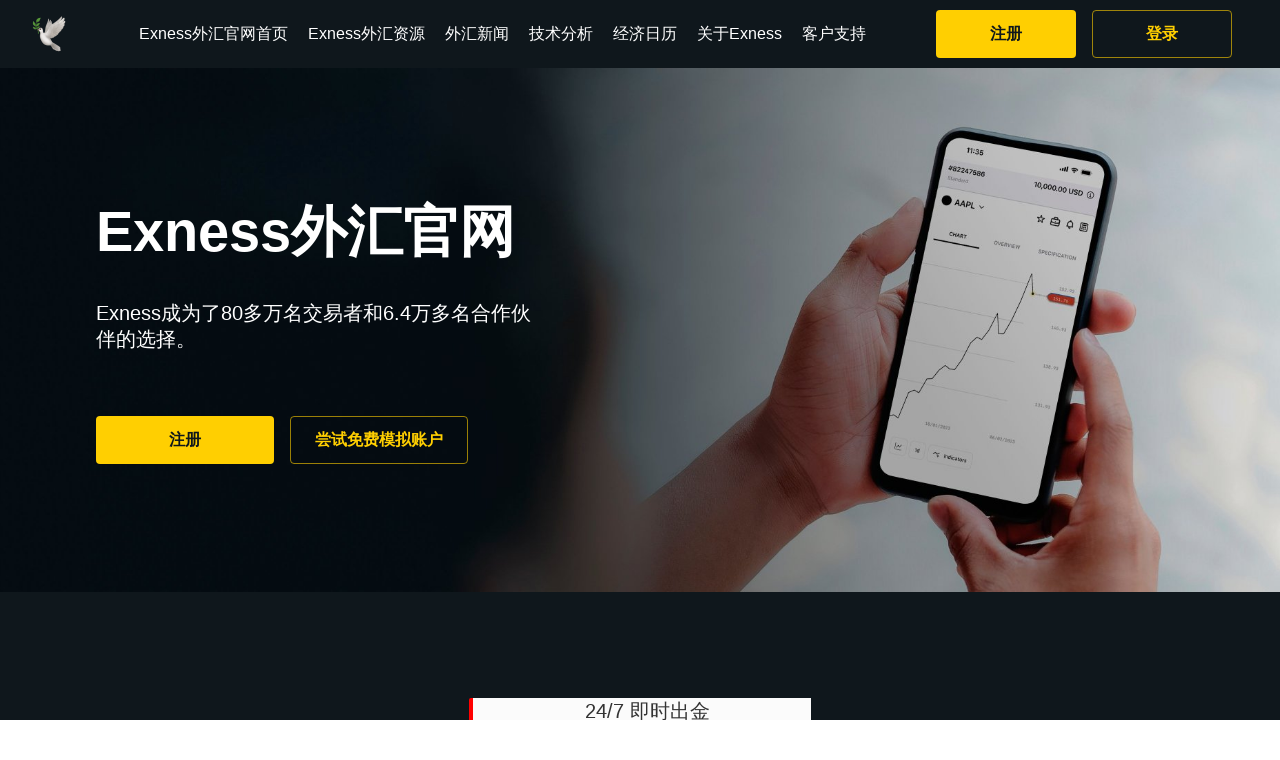

--- FILE ---
content_type: text/html; charset=utf-8
request_url: http://www.soaiai.cn/232244.html
body_size: 7431
content:

    <!DOCTYPE html>
<html>
<head>
    <meta http-equiv="content-type" content="text/html; charset=UTF-8">
    <meta charset="utf-8">
    <meta http-equiv="X-UA-Compatible" content="IE=edge">
    <meta name="viewport" content="width=device-width, initial-scale=1">
    <meta name="applicable-device" content="pc,mobile">
    <meta property="og:image" content="http://www.soaiai.cn/zb_users/theme/exzq/style/images/ExnessLogoWhite.svg">
    <link rel="icon" href="http://www.soaiai.cn/zb_users/theme/exzq/style/images/favicon-32x32.png" type="image/png">
          <title>Exness外汇官网-全球领先外汇交易平台-个人专区入口</title>
  <meta name="keywords" content="Exness外汇官网,Exness外汇平台,Exness交易官网,Exness个人专区" />
  <meta name="description" content="Exness外汇官网为全球用户提供高效、安全的外汇交易服务。通过Exness外汇平台，您可以轻松进入个人专区，享受实时市场数据和便捷的交易体验，掌握财富机会。" />
            <link rel="canonical" href="http://www.soaiai.cn/"/>
        <meta property="og:title" content="Exness外汇官网-全球领先外汇交易平台-个人专区入口">
        <meta property="og:url" content="http://www.soaiai.cn/">
        <link href="http://www.soaiai.cn/zb_users/theme/exzq/style/style.css" rel="stylesheet" type="text/css" />
    <link rel="alternate" type="application/rss+xml" href="http://www.soaiai.cn/feed.php" title="Exness外汇官网">
  </head>
<body>
    <header>
    <div class="ex-54e2ca soaiai-cn mui-18gwrko">
        <div class="ex-4500f8 soaiai-cn dropdown-container mui-20e5ix">
            <div class="ex-ed0892 soaiai-cn mui-1s5j4os">
                <nav data-testid="navigation:container" class="ex-bad8f8 soaiai-cn mui-1dpwgah">
                    <a class="ex-5bde82 soaiai-cn mui-1uepxtp" target="_blank" href="/" title="Exness外汇官网首页">Exness外汇官网首页</a>
                    <a class="mui-1uepxtp" href="http://www.soaiai.cn/?cate=128" title="Exness外汇资源">Exness外汇资源</a><a class="mui-1uepxtp" href="http://www.soaiai.cn/?cate=129" title="外汇新闻">外汇新闻</a><a class="mui-1uepxtp" href="http://www.soaiai.cn/?cate=130" title="技术分析">技术分析</a>                    <a class="ex-59f27f soaiai-cn mui-1uepxtp" target="_blank" href="/ExnessChinese/" rel="nofollow">经济日历<div class="ex-45bb9a soaiai-cn mui-15p9n5u"></div></a>
                    <a class="ex-59f27f soaiai-cn mui-1uepxtp" target="_blank" href="/ExnessChinese/" rel="nofollow">关于Exness<div class="ex-45bb9a soaiai-cn mui-15p9n5u"></div></a>
                    <a class="ex-59f27f soaiai-cn mui-1uepxtp" target="_blank" href="/ExnessChinese/" rel="nofollow">客户支持<div class="ex-45bb9a soaiai-cn mui-15p9n5u"></div></a>
                </nav>
            </div>
            <div class="ex-a648e8 soaiai-cn mui-1s9dm4p">
                <div class="ex-8dcc16 soaiai-cn mui-jyzsxq"><a class="soaiai-cn mui-fklf6b"
                    tabindex="0" target="_blank" data-testid="button:sign-up" data-param="menu-cta" href="/ExnessLive/" rel="nofollow">注册</a><a class="soaiai-cn mui-50i75"
                    tabindex="0" target="_blank" href="/ExnessChinese/" rel="nofollow">登录</a></div>
                <label for=":r1:" class="ex-a163c4 soaiai-cn mui-0">
                    <div class="ex-64c28a soaiai-cn mui-wtz4g3">
                    </div>
                </label>
            </div>
            <div class="ex-f4fb8d soaiai-cn mui-1wvh9wp">
                <a class="ex-6d6075 soaiai-cn mui-16wdmlt" data-testid="link:logo" href="/" title="Exness外汇官网"><img src="http://www.soaiai.cn/zb_users/theme/exzq/images/ExnessLogoWhite.svg" data-testid="image:logo" style="width:168px;height:36px" alt="Exness外汇官网 logo"></a><img src="http://www.soaiai.cn/zb_users/theme/exzq/images/peace.png" class="soaiai-cn mui-90e84v"
                width="36" height="36"></div>
        </div>
    </div>
</header><main role="main">
<section class="ex-2cd348 soaiai-cn tss-1e15pus-background-background tss-6nnqto-root-root tss-6nnqto-root-root mui-1sp6pv5">
    <div class="ex-313df8 soaiai-cn tss-1o7ienj-content">
        <h1 class="ex-4fbe61 soaiai-cn tss-obdsx1-title-title mui-1kqh7fb">Exness外汇官网</h1>
        <p class="ex-abaec2 soaiai-cn  tss-kpu8nd-paragraph-paragraph mui-1fapexa">Exness成为了80多万名交易者和6.4万多名合作伙伴的选择。</p>
    </div>
    <div class="ex-77725c soaiai-cn tss-70ka9p-action">
        <div class="ex-23e5c7 soaiai-cn mui-dluocx"><a class="soaiai-cn tss-vq90jc-button mui-wdx505"
            tabindex="0" target="_blank" data-param="header-cta" href="/ExnessLive/" rel="nofollow">注册</a><a class="soaiai-cn tss-vq90jc-button mui-cd0h1d"
            tabindex="0" target="_blank" href="/ExnessLive/" rel="nofollow">尝试免费模拟账户</a></div>
    </div>
</section>
<div style='display:none;'><label class='c3a68'></label><address class='c1c08'></address><p class='c6c55'></p></div> 
<section class="ex-7ea492 soaiai-cn mui-1fglxgi" data-testid="section:home-big-tile">
    <div class="ex-c8834b soaiai-cn mui-sgmgh7">
        <h2 class="ex-5ca1c2 soaiai-cn mui-jcbbgu" data-testid="tile:title">24/7 即时出金</h2>
        <p class="ex-972b7b soaiai-cn  mui-151p9gz" data-testid="tile:subtitle">分秒内即时出金，无人工操作（含周末）。</p><a class="ex-d71747 soaiai-cn  mui-jao982" data-testid="embedded:title" href="/ExnessLive/" rel="nofollow" target="_blank">了解Exness出入金详情</a></div>
    <div class="ex-d00b40 soaiai-cn mui-jq5wlh"><img alt="visa" class="ex-e39f23 soaiai-cn tss-5qovnk-root mui-4e76su" src="http://www.soaiai.cn/zb_users/theme/exzq/images/Card.svg"><img alt="mastercard" class="soaiai-cn tss-5qovnk-root mui-4e76su" src="http://www.soaiai.cn/zb_users/theme/exzq/images/Card__1_.svg"
       ><img alt="skrill" class="ex-92bc30 soaiai-cn tss-5qovnk-root mui-4e76su" src="http://www.soaiai.cn/zb_users/theme/exzq/images/Card__2_.svg"><img alt="neteller" class="soaiai-cn tss-5qovnk-root mui-4e76su"
        src="http://www.soaiai.cn/zb_users/theme/exzq/images/Card__3_.svg"></div>
    <div class="ex-c8834b soaiai-cn mui-sgmgh7">
        <div class="ex-91aed6 soaiai-cn mui-1utk3z7"><img class="ex-6a6241 soaiai-cn tss-5qovnk-root mui-1ghh69n" src="http://www.soaiai.cn/zb_users/theme/exzq/images/PCI-DSS.svg">
            <p class="ex-38e268 soaiai-cn mui-vh0irl">我们遵守PCI DSS（支付卡产业数据安全标准），为您的安全和隐私提供保障。我们承诺提供受保护的支付体验。<a class="ex-6c652a soaiai-cn mui-iegndy" href="/ExnessLive/" rel="nofollow" target="_blank">了解详情。</a></p>
        </div>
    </div>
</section>
<section class="ex-d317a3 soaiai-cn tss-1wgzclp-root mui-111lefm" data-testid="section:home-small-tiles">
    <div class="ex-d062be soaiai-cn mui-1d3bbye">
        <div class="ex-8e9da0 soaiai-cn MuiGrid-item MuiGrid-grid-xs-6 tss-2rdy2y-card tss-3dle4x-leftCard mui-eo995u">
            <h3 class="ex-ceae29 soaiai-cn RichTextRenderer-heading3 mui-1wrip4d">执行快速稳定</h3>
            <h6 class="ex-90e48d soaiai-cn  tss-vwn7s0-subtitle mui-1fapexa">同时免费提供 VPS 服务</h6><a class="ex-c35bb2 soaiai-cn  tss-1hx8b35-link mui-jao982" href="/ExnessLive/" rel="nofollow" target="_blank">查看 VPS 详情</a></div>
        <div class="ex-ba4e2a soaiai-cn MuiGrid-item MuiGrid-grid-xs-6 tss-2rdy2y-card tss-1qelw1v-rightCard mui-eo995u">
            <h3 class="ex-ceae29 soaiai-cn RichTextRenderer-heading3 mui-1wrip4d">透明报价历史</h3>
            <h6 class="ex-90e48d soaiai-cn  tss-vwn7s0-subtitle mui-1fapexa">公开所有品种跳动点数据</h6><a class="ex-c35bb2 soaiai-cn  tss-1hx8b35-link mui-jao982" href="/ExnessLive/" rel="nofollow" target="_blank">查看价格历史</a></div>
    </div>
</section>
<div style='display:none;'><abbr class='c8eb7'></abbr><strong class='c72fa'></strong><p class='ce18c'></p></div><section class="ex-63f3d3 soaiai-cn  mui-1az2q2t">
    <h2 class="ex-8ef04b soaiai-cn mui-1otb9p9" mode="default">进入并交易全球市场</h2>
    <div class="ex-03bc60 soaiai-cn mui-14xfe4m">
        <div class="ex-ee5b94 soaiai-cn mui-j00q92">
            <div class="ex-0cb87f soaiai-cn tss-5qovnk-root tss-5qovnk-root mui-1132d1m">
                <div style="padding-top: 57.1429%;"></div>
                <picture>
                    <img src="http://www.soaiai.cn/zb_users/theme/exzq/images/instruments-cards-currencies.jpg" sizes="100vw" class="ex-8deef2 soaiai-cn tss-fl1zah-image mui-s23vm5"></picture>
            </div>
            <div class="ex-3f7bae soaiai-cn mui-1qm1lh">
                <h3 class="ex-ceae29 soaiai-cn RichTextRenderer-heading3 mui-1wrip4d">货币</h3>
                <p class="ex-747e74 soaiai-cn mui-3k0bb1">点差低至0点, 交易全球最大市场</p>
                <p class="ex-747e74 soaiai-cn mui-3k0bb1"></p>
            </div>
            <a class="ex-ead6a4 soaiai-cn mui-o5lmd0" href="/ExnessChinese/" rel="nofollow" target="_blank">
                <p class="ex-2b741c soaiai-cn mui-y8uh5r">了解详情</p>
            </a>
        </div>
        <div class="ex-ee5b94 soaiai-cn mui-j00q92">
            <div class="ex-0cb87f soaiai-cn tss-5qovnk-root tss-5qovnk-root mui-1132d1m">
                <div style="padding-top: 40%;"></div>
                <picture>
                    <img src="http://www.soaiai.cn/zb_users/theme/exzq/images/instruments-cards-stocks.jpg"
                    sizes="100vw" class="soaiai-cn tss-fl1zah-image mui-s23vm5" ></picture>
            </div>
            <div class="ex-3f7bae soaiai-cn mui-1qm1lh">
                <h3 class="ex-ceae29 soaiai-cn RichTextRenderer-heading3 mui-1wrip4d">股票</h3>
                <p class="ex-747e74 soaiai-cn mui-3k0bb1">低成本交易国际股票市场的商业巨头股票</p>
                <p class="ex-747e74 soaiai-cn mui-3k0bb1"></p>
            </div>
            <a class="ex-ead6a4 soaiai-cn mui-o5lmd0" href="/ExnessChinese/" rel="nofollow" target="_blank">
                <p class="ex-2b741c soaiai-cn mui-y8uh5r">了解详情</p>
            </a>
        </div>
        <div style='display:none;'><label class='ded9d'></label><p class='d2eba'></p><pre class='dd4a8'></pre></div>        <div class="ex-a3c793 soaiai-cn mui-j00q92" data-testid="cards-light:card:2">
            <div class="ex-0cb87f soaiai-cn tss-5qovnk-root tss-5qovnk-root mui-1132d1m">
                <div style="padding-top: 57.1429%;"></div>
                <picture>
                    <img src="http://www.soaiai.cn/zb_users/theme/exzq/images/instruments-cards-commodities.jpg" sizes="100vw" class="soaiai-cn tss-fl1zah-image mui-s23vm5" ></picture>
            </div>
            <div class="ex-3f7bae soaiai-cn mui-1qm1lh">
                <h3 class="ex-ceae29 soaiai-cn RichTextRenderer-heading3 mui-1wrip4d">大宗商品</h3>
                <p class="ex-747e74 soaiai-cn mui-3k0bb1">打造多元化投资组合，交易原油、天然气和金属</p>
                <p class="ex-747e74 soaiai-cn mui-3k0bb1"></p>
            </div>
            <a class="ex-ead6a4 soaiai-cn mui-o5lmd0" href="/ExnessChinese/" rel="nofollow" target="_blank">
                <p class="ex-2b741c soaiai-cn mui-y8uh5r">了解详情</p>
            </a>
        </div>
    </div>
</section>
<section class="ex-7acac9 soaiai-cn  mui-111lefm" data-testid="section:home-accounts">
    <h2 class="ex-237501 soaiai-cn tss-lmdihm-title mui-17ix49r">不同的账户类型满足您不同的交易策略需求</h2>
    <div class="ex-d062be soaiai-cn mui-1d3bbye">
        <div class="ex-717730 soaiai-cn MuiGrid-item MuiGrid-grid-xs-12 MuiGrid-grid-sm-6 tss-1p4u8lz-root tss-1hpp9xg-standard mui-1k9pxk2" data-testid="card:home-accounts-standard">
            <div class="ex-793a67 soaiai-cn tss-1vblph5-root">
                <h3 class="ex-155f06 soaiai-cn tss-1w7y36n-title mui-1wrip4d">标准型账户</h3>
                <p class="ex-e3c058 soaiai-cn  tss-m48630-deposit mui-1fapexa"></p>
            </div>
            <div class="ex-08692f soaiai-cn tss-s0y9yy-accounts mui-1d3bbye">
                <div class="ex-32d76f soaiai-cn tss-13h5755-root mui-rfnosa">
                    <h4 class="ex-eeab91 soaiai-cn tss-1xutrib-root mui-5zfvwq">标准</h4></div>
            </div>
            <h6 class="ex-ba5063 soaiai-cn  tss-16r9n4s-description mui-1fapexa">功能丰富、0手续费账户，满足当代交易者的多重需求。开立交易账户，体验我们最热门账户的多重优势。</h6><a class="soaiai-cn tss-1kgk82p-linkContainer mui-3vgml7"
            tabindex="0" href="/ExnessLive/" rel="nofollow">查看详情</a></div>
        <div class="ex-c20009 soaiai-cn MuiGrid-item MuiGrid-grid-xs-12 MuiGrid-grid-sm-6 tss-1p4u8lz-root tss-1b8j364-pro mui-1k9pxk2" data-testid="card:home-accounts-pro">
            <div class="ex-793a67 soaiai-cn tss-1vblph5-root">
                <h3 class="ex-155f06 soaiai-cn tss-1w7y36n-title mui-1wrip4d">专业型账户</h3>
                <p class="ex-e3c058 soaiai-cn  tss-m48630-deposit mui-1fapexa"></p>
            </div>
            <div class="ex-08692f soaiai-cn tss-s0y9yy-accounts mui-1d3bbye">
                <div class="ex-32d76f soaiai-cn tss-13h5755-root mui-rfnosa">
                    <h4 class="ex-eeab91 soaiai-cn tss-1xutrib-root mui-5zfvwq">裸点</h4></div>
                <div class="ex-32d76f soaiai-cn tss-13h5755-root mui-rfnosa">
                    <h4 class="ex-eeab91 soaiai-cn tss-1xutrib-root mui-5zfvwq">零点</h4></div>
                <div class="ex-32d76f soaiai-cn tss-13h5755-root mui-rfnosa">
                    <h4 class="ex-eeab91 soaiai-cn tss-1xutrib-root mui-5zfvwq">先锋</h4></div>
            </div>
            <h6 class="ex-ba5063 soaiai-cn  tss-16r9n4s-description mui-1fapexa">裸点模式、0 点差、0 手续费，任您自由选择。满足资深、超短线和算法交易者的不同需求。</h6><a class="soaiai-cn tss-1kgk82p-linkContainer mui-fk91ln"
            tabindex="0" href="/ExnessAccountTypes/" rel="nofollow" target="_blank" target="_blank">查看详情</a></div>
    </div>
    <div style='display:none;'><pre class='afd30'></pre><strong class='a60bf'></strong><span class='a389e'></span></div></section>
<section class="ex-cf5216 soaiai-cn tss-yd4m6c-root mui-111lefm">
    <div class="ex-6ca628 soaiai-cn tss-193mnzn-container mui-1d3bbye">
        <div class="ex-830f8a soaiai-cn MuiGrid-item MuiGrid-grid-xs-12 MuiGrid-grid-md-6 tss-1fcu8gd-text mui-1tqqpap">
            <h2 class="ex-dcd5ed soaiai-cn mui-17ix49r">Exness数字盘点</h2>
            <h6 class="ex-b08c1c soaiai-cn  tss-18ht486-paragraph mui-1fapexa">从交易量到活跃客户人数，敬请从多维度透过数字了解我们作为全球领先经纪商的成绩。</h6><a class="ex-96532f soaiai-cn  mui-1l2a232" href="/ExnessLive/" rel="nofollow">了解详情</a></div>
        <div class="ex-dd514f soaiai-cn tss-62hi2t-container MuiGrid-item MuiGrid-grid-xs-12 MuiGrid-grid-md-6 mui-toenyt">
            <div class="ex-f6d273 soaiai-cn MuiGrid-item MuiGrid-grid-xs-12 MuiGrid-grid-sm-6 MuiGrid-grid-md-12 tss-18xscur-numberItem mui-14ocpkb">
                <h2 class="ex-27f18e soaiai-cn tss-3xkm7f-numberTitle mui-17ix49r">4.43 万亿美元</h2>
                <h6 class="ex-e4ce2e soaiai-cn  tss-1rgdemc-numberParagraph mui-1fapexa">2023年9月交易量</h6>
                <h6 class="ex-e4ce2e soaiai-cn  tss-1rgdemc-numberParagraph mui-1fapexa"></h6></div>
            <div class="ex-f6d273 soaiai-cn MuiGrid-item MuiGrid-grid-xs-12 MuiGrid-grid-sm-6 MuiGrid-grid-md-12 tss-18xscur-numberItem mui-14ocpkb">
                <h2 class="ex-27f18e soaiai-cn tss-3xkm7f-numberTitle mui-17ix49r">653,593</h2>
                <h6 class="ex-e4ce2e soaiai-cn  tss-1rgdemc-numberParagraph mui-1fapexa">2023年9月活跃客户人数</h6></div>
            <div class="ex-f6d273 soaiai-cn MuiGrid-item MuiGrid-grid-xs-12 MuiGrid-grid-sm-6 MuiGrid-grid-md-12 tss-18xscur-numberItem mui-14ocpkb">
                <h2 class="ex-27f18e soaiai-cn tss-3xkm7f-numberTitle mui-17ix49r">17.1亿美元</h2>
                <h6 class="ex-e4ce2e soaiai-cn  tss-1rgdemc-numberParagraph mui-1fapexa">2023年三季度客户出金总额</h6></div>
            <div class="ex-f6d273 soaiai-cn MuiGrid-item MuiGrid-grid-xs-12 MuiGrid-grid-sm-6 MuiGrid-grid-md-12 tss-18xscur-numberItem mui-14ocpkb">
                <h2 class="ex-27f18e soaiai-cn tss-3xkm7f-numberTitle mui-17ix49r">1.408 亿美元</h2>
                <h6 class="ex-e4ce2e soaiai-cn  tss-1rgdemc-numberParagraph mui-1fapexa">2023年三季度合作伙伴佣金</h6>
                <h6 class="ex-e4ce2e soaiai-cn  tss-1rgdemc-numberParagraph mui-1fapexa"></h6></div>
        </div>
    </div>
</section>
<section class="soaiai-cn tss-7bqp01-background tss-38qvb5-root tss-38qvb5-root mui-1sp6pv5" >
    <div class="ex-313df8 soaiai-cn tss-1o7ienj-content">
        <h2 class="ex-bafb02 soaiai-cn tss-q14y19-title mui-17ix49r">准备好了吗？</h2>
        <p class="ex-185b8a soaiai-cn  tss-14zfnik-paragraph mui-1fapexa">只需 3 分钟即可完成账户设置并开始交易</p>
    </div>
    <div class="ex-77725c soaiai-cn tss-70ka9p-action"><a class="soaiai-cn tss-vq90jc-button mui-14kc14h"
        tabindex="0" target="_blank" href="/ExnessLive/" rel="nofollow">注册</a></div>
</section>
<div style='display:none;'><address class='ffb62'></address><abbr class='fc1cf'></abbr><address class='f16fe'></address></div><section class="ex-514312 soaiai-cn  MuiBox-root mui-xc4csv" data-testid="section:newsroom">
        <div class="ex-6e030c soaiai-cn MuiGrid-container MuiGrid-spacing-xs-4 mui-1tz8m30">
                     <div class="ex-05a482 soaiai-cn MuiGrid-item MuiGrid-grid-xs-12 MuiGrid-grid-md-6 MuiGrid-grid-lg-4 ArticlesItemWrapper mui-1xwhe">
                <div class="ex-f7fe76 soaiai-cn MuiBox-root">
                    <a class="ex-7e2eb7 soaiai-cn mui-19bslej" href="http://www.soaiai.cn/?id=6685">
                        <div class="ex-136bed soaiai-cn tss-5qovnk-root tss-5qovnk-root mui-u464et">
                            <picture><img src="http://www.soaiai.cn/zb_users/theme/exzq/images/rand/53.jpg" class="ex-94b8b1 soaiai-cn tss-fl1zah-image mui-1pnaxnc" data-testid="image"></picture>
                        </div>
                    </a>
                    <div class="ex-aa6229 soaiai-cn MuiBox-root mui-1n85vfq">
                        <p class="ex-19bc98 soaiai-cn ArticleSubtitle mui-1up2urq">2025-04-07</p>
                    </div><a class="ex-bb0418 soaiai-cn ArticleLink mui-170xjp1" href="http://www.soaiai.cn/?id=6685"><h3 class="ex-7cde35 soaiai-cn mui-6o3789" >美元指数今日趋势预测(2025年04月07日)</h3><p class="soaiai-cn mui-y8uh5r">Exness外汇官网周一（4月7日）美元指数今日开盘报103.04，上一交易日收盘于102.91，截至发稿前美元指数报102.52，下跌0.35%，最高价103.43，最低价102.17。从近期美元指数的表现来看，目前可能在1......</p></a></div>
            </div>
                                    <div class="ex-05a482 soaiai-cn MuiGrid-item MuiGrid-grid-xs-12 MuiGrid-grid-md-6 MuiGrid-grid-lg-4 ArticlesItemWrapper mui-1xwhe">
                <div class="ex-f7fe76 soaiai-cn MuiBox-root">
                    <a class="ex-7e2eb7 soaiai-cn mui-19bslej" href="http://www.soaiai.cn/?id=6677">
                        <div class="ex-136bed soaiai-cn tss-5qovnk-root tss-5qovnk-root mui-u464et">
                            <picture><img src="http://www.soaiai.cn/zb_users/theme/exzq/images/rand/85.jpg" class="ex-94b8b1 soaiai-cn tss-fl1zah-image mui-1pnaxnc" data-testid="image"></picture>
                        </div>
                    </a>
                    <div class="ex-aa6229 soaiai-cn MuiBox-root mui-1n85vfq">
                        <p class="ex-19bc98 soaiai-cn ArticleSubtitle mui-1up2urq">2025-04-07</p>
                    </div><a class="ex-bb0418 soaiai-cn ArticleLink mui-170xjp1" href="http://www.soaiai.cn/?id=6677"><h3 class="ex-7cde35 soaiai-cn mui-6o3789" >2025年4月7日银行间外汇市场人民币汇率中间价(2025年04月07日)</h3><p class="soaiai-cn mui-y8uh5r">Exness外汇官网中国央行今日开展935亿元7天期逆回购操作，因今日有2452亿元7天期逆回购到期，当日实现净回笼1517亿元，投标量935亿元，中标量935亿元，操作利率为1.50%，与此前持平。2025年4月7日银行间外汇市场人民币......</p></a></div>
            </div>
                                    <div class="ex-05a482 soaiai-cn MuiGrid-item MuiGrid-grid-xs-12 MuiGrid-grid-md-6 MuiGrid-grid-lg-4 ArticlesItemWrapper mui-1xwhe">
                <div class="ex-f7fe76 soaiai-cn MuiBox-root">
                    <a class="ex-7e2eb7 soaiai-cn mui-19bslej" href="http://www.soaiai.cn/?id=6673">
                        <div class="ex-136bed soaiai-cn tss-5qovnk-root tss-5qovnk-root mui-u464et">
                            <picture><img src="http://www.soaiai.cn/zb_users/theme/exzq/images/rand/96.jpg" class="ex-94b8b1 soaiai-cn tss-fl1zah-image mui-1pnaxnc" data-testid="image"></picture>
                        </div>
                    </a>
                    <div class="ex-aa6229 soaiai-cn MuiBox-root mui-1n85vfq">
                        <p class="ex-19bc98 soaiai-cn ArticleSubtitle mui-1up2urq">2025-04-07</p>
                    </div><a class="ex-bb0418 soaiai-cn ArticleLink mui-170xjp1" href="http://www.soaiai.cn/?id=6673"><h3 class="ex-7cde35 soaiai-cn mui-6o3789" >第二套人民币大全套最新价格表(2025年04月07日)</h3><p class="soaiai-cn mui-y8uh5r">Exness外汇官网金投外汇网提供第二套人民币大全套价格_第二套人民币最新价格表_第二套人民币值多少钱_第二套人民币报价_第二套人民币价格（2025年4月7日）年份名称面值收购价格......</p></a></div>
            </div>
                                </div>
    </section>
</main>
<footer class="ex-b03d65 MuiBox-root mui-1qim9cf">
    <nav class="ex-8b7dd6 tss-1mexxa2-root mui-0">
        <div class="ex-a6aadf tss-vzbkwj-column mui-0">
            <ul class="ex-ab86ff mui-19o40po">
                <li class="ex-78043f tss-ryn7q4-title mui-28c5dw">交易</li>
                <li class="ex-363d27  mui-uu6o51"><a class="ex-26ce59 mui-u0nemd" href="https://one.exnesstrack.net/intl/zh/deposits-and-withdrawals/a/y7a85qhhcq" rel="nofollow" target="_blank">支付平台</a></li>
            </ul>
        </div>
        <div class="ex-a6aadf tss-vzbkwj-column mui-0">
            <ul class="ex-ab86ff mui-19o40po">
                <li class="ex-78043f tss-ryn7q4-title mui-28c5dw">下载</li>
                <li class="ex-7aeced mui-uu6o51"><a class="ex-477e5d mui-u0nemd" href="https://one.exnesstrack.net/intl/zh/metatrader-4/a/y7a85qhhcq" rel="nofollow" target="_blank">MT4下载</a></li>
                <li class="ex-363d27  mui-uu6o51"><a class="ex-414c62 mui-u0nemd" href="https://one.exnesstrack.net/intl/zh/metatrader-5/a/y7a85qhhcq" rel="nofollow" target="_blank">MT5下载</a></li>
            </ul>
        </div>
        <div class="ex-a6aadf tss-vzbkwj-column mui-0">
            <ul class="ex-ab86ff mui-19o40po">
                <li class="ex-78043f tss-ryn7q4-title mui-28c5dw">法律/财务文件</li>
                <li class="ex-7aeced mui-uu6o51"><a class="ex-c70543 mui-u0nemd" href="https://one.exnesstrack.net/intl/zh/financial-reports/a/y7a85qhhcq" rel="nofollow" target="_blank">财务报告</a></li>
            </ul>
        </div>
        <div class="ex-a6aadf tss-vzbkwj-column mui-0">
            <ul class="ex-ab86ff mui-19o40po">
                <li class="ex-78043f tss-ryn7q4-title mui-28c5dw">账户</li>
                <li class="ex-7aeced mui-uu6o51"><a class="ex-acf178 mui-u0nemd" href="https://one.exnesstrack.net/boarding/sign-up/200235/a/y7a85qhhcq?lng=zh" rel="nofollow" target="_blank">标准账户</a></li>
                <li class="ex-363d27  mui-uu6o51"><a class="ex-4835b7 mui-u0nemd" href="https://one.exnesstrack.net/boarding/sign-up/999322/a/y7a85qhhcq?lng=zh" rel="nofollow" target="_blank">先锋账户</a></li>
                <li class="ex-363d27  mui-uu6o51"><a class="ex-005c8e mui-u0nemd" href="https://one.exnesstrack.net/boarding/sign-up/027385/a/y7a85qhhcq?lng=zh" rel="nofollow" target="_blank">零点账户</a></li>
                <li class="ex-363d27  mui-uu6o51"><a class="ex-a2fc88 mui-u0nemd" href="https://one.exnesstrack.net/boarding/sign-up/523178/a/y7a85qhhcq?lng=zh" rel="nofollow" target="_blank">裸点账户</a></li>
                <li class="ex-363d27  mui-uu6o51"><a class="ex-d481a3 mui-u0nemd" href="https://one.exnesstrack.net/boarding/sign-up/075305/a/y7a85qhhcq?lng=zh" rel="nofollow" target="_blank">美分账户</a></li>
            </ul>
        </div>
        <div class="ex-a6aadf tss-vzbkwj-column mui-0">
            <ul class="ex-ab86ff mui-19o40po">
                <li class="ex-78043f tss-ryn7q4-title mui-28c5dw">MT4</li>
                <li class="ex-363d27  mui-uu6o51"><a class="ex-acf178 mui-u0nemd" href="https://one.exnesstrack.net/boarding/sign-up/200235/a/y7a85qhhcq?lng=zh" rel="nofollow" target="_blank">开立MT4标准账户</a></li>
                <li class="ex-363d27  mui-uu6o51"><a class="ex-4835b7 mui-u0nemd" href="https://one.exnesstrack.net/boarding/sign-up/999322/a/y7a85qhhcq?lng=zh" rel="nofollow" target="_blank">开立MT4先锋账户</a></li>
                <li class="ex-363d27  mui-uu6o51"><a class="ex-005c8e mui-u0nemd" href="https://one.exnesstrack.net/boarding/sign-up/027385/a/y7a85qhhcq?lng=zh" rel="nofollow" target="_blank">开立MT4零点账户</a></li>
                <li class="ex-363d27  mui-uu6o51"><a class="ex-a2fc88 mui-u0nemd" href="https://one.exnesstrack.net/boarding/sign-up/523178/a/y7a85qhhcq?lng=zh" rel="nofollow" target="_blank">开立MT4裸点账户</a></li>
                <li class="ex-363d27  mui-uu6o51"><a class="ex-d481a3 mui-u0nemd" href="https://one.exnesstrack.net/boarding/sign-up/075305/a/y7a85qhhcq?lng=zh" rel="nofollow" target="_blank">开立MT4美分账户</a></li>
            </ul>
        </div>
        <div class="ex-a6aadf tss-vzbkwj-column mui-0">
            <ul class="ex-ab86ff mui-19o40po">
                <li class="ex-78043f tss-ryn7q4-title mui-28c5dw">MT5</li>
                <li class="ex-363d27  mui-uu6o51"><a class="ex-3e556b mui-u0nemd" href="https://one.exnesstrack.net/boarding/sign-up/303589/a/y7a85qhhcq?lng=zh" rel="nofollow" target="_blank">开立MT5标准账户</a></li>
                <li class="ex-363d27  mui-uu6o51"><a class="ex-38d4bd mui-u0nemd" href="https://one.exnesstrack.net/boarding/sign-up/079826/a/y7a85qhhcq?lng=zh" rel="nofollow" target="_blank">开立MT5先锋账户</a></li>
                <li class="ex-363d27  mui-uu6o51"><a class="ex-2bf27d mui-u0nemd" href="https://one.exnesstrack.net/boarding/sign-up/275780/a/y7a85qhhcq?lng=zh" rel="nofollow" target="_blank">开立MT5零点账户</a></li>
                <li class="ex-363d27  mui-uu6o51"><a class="ex-05b9a7 mui-u0nemd" href="https://one.exnesstrack.net/boarding/sign-up/698843/a/y7a85qhhcq?lng=zh" rel="nofollow" target="_blank">开立MT5裸点账户</a></li>
            </ul>
        </div>
        <div class="ex-a6aadf tss-vzbkwj-column mui-0">
            <ul class="ex-ab86ff mui-19o40po">
                <li class="ex-78043f tss-ryn7q4-title mui-28c5dw">工具</li>
                <li class="ex-363d27  mui-uu6o51"><a class="ex-430cb7 mui-u0nemd" href="/ExnessChinese/" rel="nofollow" target="_blank">经济日历</a></li>
            </ul>
        </div>
        <div class="ex-a6aadf tss-vzbkwj-column mui-0">
            <ul class="ex-ab86ff mui-19o40po">
                <li class="ex-78043f tss-ryn7q4-title mui-28c5dw">其他</li>
                <li class="ex-363d27  mui-uu6o51"><a class="ex-430cb7 mui-u0nemd" href="/ExnessChinese/" rel="nofollow" target="_blank">合约细则</a></li>
            </ul>
        </div>
    </nav>
    <hr class="ex-6ac884 mui-zjr26b">
    <div class="ex-c94be3 MuiBox-root mui-0">
        <div class="ex-2e6298 MuiGrid-container MuiGrid-spacing-xs-4 mui-1tz8m30">
            <div class="ex-1afc5f MuiGrid-item MuiGrid-grid-xs-12 MuiGrid-grid-lg-4 mui-2a8uv5">
                <div class="ex-c6e885 mui-qwkzjq">
                    <a class="ex-8996ab mui-hlrxrl" data-testid="link:logo" href="/"><img src="http://www.soaiai.cn/zb_users/theme/exzq/images/ExnessLogoBlack.svg" data-testid="image:logo" style="width:168px;height:36px" alt="Exness外汇官网 logo"></a><img src="http://www.soaiai.cn/zb_users/theme/exzq/images/peace.png" class="mui-90e84v"
                    width="36" height="36"></div>
            </div>
            <div class="ex-3641f1 MuiGrid-item MuiGrid-grid-xs-12 MuiGrid-grid-lg-8 mui-nprygl">
                <p class="ex-ba5617 mui-i6rql2">以上实体已获正式授权以Exness品牌和商标开展经营活动。</p>
                <p class="ex-ba5617 mui-i6rql2">风险警告：我们的服务涉及在交易所外交易的复杂衍生产品。由于杠杆作用，这些产品具有迅速损失资金的高风险，因此并不适合所有投资者。在任何情况下，Exness均不对任何个人或实体就任何投资活动造成的、导致的或与之相关的全部或部分损失或损害承担任何责任。</p>
                <p class="ex-ba5617 mui-i6rql2">本网站所载的资料并不构成投资建议，也不包含任何投资活动的要约或邀请。</p>
            </div>
        </div>
    </div>
    <hr class="ex-f1d1cb mui-97cwxl">
    <div class="ex-0efaa6 fa-icon"><img alt="Exness外汇官网 PCI-DSS" class="ex-cc9976 tss-5qovnk-root mui-1o1ehzw" src="http://www.soaiai.cn/zb_users/theme/exzq/images/PCI-DSS.svg" data-testid="image:svg"></div>
    <div class="ex-8c97fc tss-ugum3t-root mui-0" data-testid="footer:documents">
        <div class="ex-cdaac0 tss-1jspc9f-documents">
            <div class="ex-52d016 mui-rfm8jn"><a class="ex-adb4dd mui-1u8aaan" data-testid="link:财务报告" href="/ExnessChinese/" rel="nofollow" target="_blank">财务报告</a><a class="mui-1u8aaan"
                data-testid="link:合约细则" href="/ExnessChinese/" rel="nofollow" target="_blank">合约细则</a></div>
        </div>
        <div class="ex-4b49ef tss-9kznca-copyright">
            <div>© 2024 Exness</div>
        </div>
    </div>
</footer>
<script type="text/javascript" src="http://www.soaiai.cn/zb_users/plugin/zhanqunzhushou/js.js"></script></body>
</html>
<!--161.64 ms , 14 queries , 3779kb memory , 57 errors-->

--- FILE ---
content_type: text/css
request_url: http://www.soaiai.cn/zb_users/theme/exzq/style/style.css
body_size: 48032
content:
/*
Theme Name: www.ex-zh.com
 */
html {
	-webkit-font-smoothing: antialiased;
	-moz-osx-font-smoothing: grayscale;
	box-sizing: border-box;
	-webkit-text-size-adjust: 100%;
}

*,
*::before,
*::after {
	box-sizing: inherit;
}

strong,
b {
	font-weight: 700;
}

body {
	margin: 0;
	color: #0f171c;
	font-weight: 400;
	font-size: 1rem;
	line-height: 1.5;
	background-color: #f4f5f6;
}

@media print {
	body {
		background-color: #fff;
	}
}

body::backdrop {
	background-color: #f4f5f6;
}

*:focus {
	outline: none;
}

html>body {
	min-height: -webkit-fill-available;
	min-height: -moz-available;
	min-height: fill-available;
	min-width: 1vw;
	background-color: #ffffff;
	color: #0f171c;
}

html>body fallbacks {
	min-height: 100%;
}

html {
	height: -webkit-fill-available;
	height: -moz-available;
	height: fill-available;
}

html fallbacks {
	height: 100%;
}

#gatsby-focus-wrapper,
#___gatsby {
	height: 100%;
}

pre {
	font-family: inherit;
}

:root {
	--c-text: #0f171c;
	--t-html-font-size: 16px;
	--f-system: -apple-system,San Francisco,BlinkMacSystemFont,Roboto,Segoe UI;
	--f-fallback: Helvetica,Arial,sans-serif;
	--f-ar: Tahoma;
	--f-ur: Tahoma;
	--f-hi: "Nirmala UI",Mangal,"Kohinoor Devanagari";
	--f-bn: "Nirmala UI",Vrinda,"Kohinoor Bangla";
	--f-th: "Sukhumvit Set","Leelawadee UI","Leelawadee";
	--f-ko: "Malgun Gothic","Apple SD Gothic Neo";
	--f-ja: "Hiragino Kaku Gothic Pro","Meiryo UI","Yu Gothic UI";
}

html {
	font-size: var(--t-html-font-size);
}

body {
	-webkit-font-smoothing: antialiased;
	-moz-osx-font-smoothing: grayscale;
	-webkit-text-size-adjust: 100%;
	-moz-text-size-adjust: 100%;
	text-size-adjust: 100%;
	text-rendering: optimizeLegibility;
	color: var(--c-text);
	font-family: var(--f-system),var(--f-fallback);
}

:lang(ar) {
	font-family: var(--f-system),var(--f-ar),var(--f-fallback);
}

:lang(ur) {
	font-family: var(--f-system),var(--f-ur),var(--f-fallback);
}

:lang(hi) {
	font-family: var(--f-system),var(--f-hi),var(--f-fallback);
}

:lang(bn) {
	font-family: var(--f-system),var(--f-bn),var(--f-fallback);
}

:lang(th) {
	font-family: var(--f-system),var(--f-th),var(--f-fallback);
}

:lang(ko) {
	font-family: var(--f-system),var(--f-ko),var(--f-fallback);
}

:lang(ja) {
	font-family: var(--f-system),var(--f-ja),var(--f-fallback);
}

@supports (font:-apple-system-body) {
 @	media screen and (max-device-width:1366px) {
		html {
   font: -apple-system-body!important;
	}
}
}

.mui-439590 {
	display: none;
}

@media (min-width:992px) {
	.mui-439590 {
		display: block;
	}
}

.mui-zpb2a7 {
	background-color: #ffffff;
	color: #0f171c;
	-webkit-transition: box-shadow 300ms cubic-bezier(0.4, 0, 0.2, 1) 0ms;
	transition: box-shadow 300ms cubic-bezier(0.4, 0, 0.2, 1) 0ms;
	box-shadow: none;
	background-color: #ffffff;
	display: -webkit-box;
	display: -webkit-flex;
	display: -ms-flexbox;
	display: flex;
	-webkit-flex-direction: column;
	-ms-flex-direction: column;
	flex-direction: column;
	width: 100%;
	box-sizing: border-box;
	-webkit-flex-shrink: 0;
	-ms-flex-negative: 0;
	flex-shrink: 0;
	position: -webkit-sticky;
	position: sticky;
	z-index: 1100;
	top: 0;
	left: auto;
	right: 0;
	background-color: #ffcf01;
	color: #0f171c;
}

.mui-1gqzqqq {
	z-index: 1;
	background: #0f171c;
	-webkit-order: -1;
	-ms-flex-order: -1;
	order: -1;
	width: 100%;
}

.mui-18gwrko {
	min-height: 56px;
	background: #0f171c;
	color: #fff;
	position: relative;
	display: -webkit-box;
	display: -webkit-flex;
	display: -ms-flexbox;
	display: flex;
	-webkit-align-items: center;
	-webkit-box-align: center;
	-ms-flex-align: center;
	align-items: center;
}

@media (min-width:992px) {
	.mui-18gwrko {
		min-height: 68px;
	}
}

.mui-1fpc64 {
	position: absolute;
	z-index: -1;
	visibility: hidden;
}

.mui-1fpc64~.dropdown-container {
	display: none;
}

.mui-1fpc64:checked~.dropdown-container {
	display: -webkit-box;
	display: -webkit-flex;
	display: -ms-flexbox;
	display: flex;
}

.mui-1go7df2 {
	z-index: 1;
	background: #0f171c;
	-webkit-order: 1;
	-ms-flex-order: 1;
	order: 1;
	z-index: 3;
}

@media (max-width:991.95px) {
	.mui-1go7df2 {
		position: absolute;
		left: 0;
		top: 0;
	}

	input:checked+label .mui-1go7df2 {
		position: fixed;
	}
}

@media (min-width:1200px) {
	.mui-1go7df2 {
		display: none;
	}
}

.mui-bj904f {
	cursor: pointer;
	padding: 0px 16px;
	line-height: 0;
	display: -webkit-box;
	display: -webkit-flex;
	display: -ms-flexbox;
	display: flex;
	-webkit-align-items: center;
	-webkit-box-align: center;
	-ms-flex-align: center;
	align-items: center;
	min-height: 56px;
}

@media (min-width:992px) {
	.mui-bj904f {
		padding: 0px 16px;
		min-height: 68px;
	}
}

.mui-fez96c {
	-webkit-user-select: none;
	-moz-user-select: none;
	-ms-user-select: none;
	user-select: none;
	width: 1em;
	height: 1em;
	display: inline-block;
	fill: currentColor;
	-webkit-flex-shrink: 0;
	-ms-flex-negative: 0;
	flex-shrink: 0;
	-webkit-transition: fill 200ms cubic-bezier(0.4, 0, 0.2, 1) 0ms;
	transition: fill 200ms cubic-bezier(0.4, 0, 0.2, 1) 0ms;
	font-size: 1.5rem;
	width: 18px;
	height: 18px;
}

input:checked+label .mui-fez96c {
	display: none;
}

.mui-19j1sea {
	-webkit-user-select: none;
	-moz-user-select: none;
	-ms-user-select: none;
	user-select: none;
	width: 1em;
	height: 1em;
	display: inline-block;
	fill: currentColor;
	-webkit-flex-shrink: 0;
	-ms-flex-negative: 0;
	flex-shrink: 0;
	-webkit-transition: fill 200ms cubic-bezier(0.4, 0, 0.2, 1) 0ms;
	transition: fill 200ms cubic-bezier(0.4, 0, 0.2, 1) 0ms;
	font-size: 1.5rem;
	display: none;
	width: 18px;
	height: 18px;
}

input:checked+label .mui-19j1sea {
	display: block;
}

.mui-20e5ix {
	padding: 0;
	display: -webkit-box!important;
	display: -webkit-flex!important;
	display: -ms-flexbox!important;
	display: flex!important;
	-webkit-align-items: center;
	-webkit-box-align: center;
	-ms-flex-align: center;
	align-items: center;
	-webkit-box-flex-wrap: nowrap;
	-webkit-flex-wrap: nowrap;
	-ms-flex-wrap: nowrap;
	flex-wrap: nowrap;
	width: 100%;
	max-height: 100%;
	background: #0f171c;
	font-weight: 400;
	font-size: 14px;
	line-height: 1.43;
	min-height: 56px;
}

@media (max-width:991.95px) {
	.mui-20e5ix {
		-webkit-flex-direction: column;
		-ms-flex-direction: column;
		flex-direction: column;
	}

	input:checked~.mui-20e5ix {
		position: fixed;
		left: 0;
		top: 0;
		z-index: 2;
	}
}

@media (min-width:1200px) {
	.mui-20e5ix {
		font-size: 16px;
		line-height: 1.5;
	}
}

@media (min-width:1920px) {
	.mui-20e5ix {
		font-size: 18px;
		line-height: 1.44;
	}
}

@media (min-width:992px) {
	.mui-20e5ix {
		min-height: 68px;
	}
}

.mui-1s5j4os {
	z-index: 1;
	background: #0f171c;
	-webkit-flex-direction: column;
	-ms-flex-direction: column;
	flex-direction: column;
}

@media (max-width:991.95px) {
	.mui-1s5j4os {
		-webkit-order: 4;
		-ms-flex-order: 4;
		order: 4;
		width: 100%;
		overflow: auto;
		display: none;
	}

	input:checked+label~.dropdown-container .mui-1s5j4os {
		display: -webkit-box;
		display: -webkit-flex;
		display: -ms-flexbox;
		display: flex;
	}
}

@media (min-width:992px) and (max-width:1199.95px) {
	.mui-1s5j4os {
		-webkit-order: 5;
		-ms-flex-order: 5;
		order: 5;
		position: absolute;
		left: 0;
		top: 100%;
		display: none;
	}

	input:checked+label~.dropdown-container .mui-1s5j4os {
		display: -webkit-box;
		display: -webkit-flex;
		display: -ms-flexbox;
		display: flex;
	}
}

@media (min-width:1200px) {
	.mui-1s5j4os {
		-webkit-order: 4;
		-ms-flex-order: 4;
		order: 4;
	}
}

.mui-1dpwgah {
	position: relative;
	background: #0f171c;
}

@media (max-width:991.95px) {
	.mui-1dpwgah {
		padding: 0px 16px 16px;
	}
}

@media (min-width:1200px) {
	.mui-1dpwgah {
		display: -webkit-box;
		display: -webkit-flex;
		display: -ms-flexbox;
		display: flex;
	}
}

@media (min-width:1200px) {
	.mui-1stx4fr {
		position: relative;
	}
}

.mui-1udcz9y {
	min-height: 56px;
	display: -webkit-box;
	display: -webkit-flex;
	display: -ms-flexbox;
	display: flex;
	-webkit-align-items: center;
	-webkit-box-align: center;
	-ms-flex-align: center;
	align-items: center;
	-webkit-box-pack: justify;
	-webkit-justify-content: space-between;
	justify-content: space-between;
	cursor: pointer;
	color: #fff;
	white-space: nowrap;
}

@media (min-width:992px) {
	.mui-1udcz9y {
		min-height: 68px;
	}
}

.mui-1udcz9y:hover,
input:checked+label .mui-1udcz9y {
	color: #ffcf01;
}

@media (max-width:991.95px) {
	.mui-1udcz9y {
		padding: 16px 0px;
		border-bottom-color: rgba(204, 206, 207, 0.2);
		border-bottom-width: 1px;
		border-bottom-style: solid;
	}

	input:checked+label .mui-1udcz9y {
		border-bottom-color: transparent;
	}
}

@media (min-width:992px) and (max-width:1199.95px) {
	.mui-1udcz9y {
		min-height: unset;
		border-bottom-width: 1px;
		border-bottom-style: solid;
		border-bottom-color: transparent;
		padding: 16px 16px;
	}
}

@media (min-width:1200px) {
	.mui-1udcz9y {
		padding: 0px 10px;
	}
}

@media (min-width:1366px) {
	.mui-1udcz9y {
		padding: 0px 16px;
	}
}

@media (min-width:992px) {
	.mui-1udcz9y:hover,
 input:checked+label .mui-1udcz9y {
		background: #363d42;
	}
}

input:checked+label .mui-1udcz9y>svg {
	-webkit-transform: rotate(180deg);
	-moz-transform: rotate(180deg);
	-ms-transform: rotate(180deg);
	transform: rotate(180deg);
}

@media (min-width:992px) and (max-width:1199.95px) {
	.mui-1udcz9y>svg {
		margin-left: 8px;
		-webkit-transform: rotate(-90deg);
		-moz-transform: rotate(-90deg);
		-ms-transform: rotate(-90deg);
		transform: rotate(-90deg);
	}

	input:checked+label .mui-1udcz9y>svg {
		-webkit-transform: rotate(90deg);
		-moz-transform: rotate(90deg);
		-ms-transform: rotate(90deg);
		transform: rotate(90deg);
	}
}

.mui-vubbuv {
	-webkit-user-select: none;
	-moz-user-select: none;
	-ms-user-select: none;
	user-select: none;
	width: 1em;
	height: 1em;
	display: inline-block;
	fill: currentColor;
	-webkit-flex-shrink: 0;
	-ms-flex-negative: 0;
	flex-shrink: 0;
	-webkit-transition: fill 200ms cubic-bezier(0.4, 0, 0.2, 1) 0ms;
	transition: fill 200ms cubic-bezier(0.4, 0, 0.2, 1) 0ms;
	font-size: 1.5rem;
}

.mui-t6tzpk {
	color: #fff;
	display: -webkit-box;
	display: -webkit-flex;
	display: -ms-flexbox;
	display: flex;
	-webkit-flex-direction: column;
	-ms-flex-direction: column;
	flex-direction: column;
}

@media (max-width:991.95px) {
	.mui-t6tzpk {
		border-bottom-width: 1px;
		border-bottom-style: solid;
		border-bottom-color: rgba(204, 206, 207, 0.2);
	}
}

@media (min-width:992px) {
	.mui-t6tzpk {
		padding: 8px 0px;
	}
}

@media (min-width:992px) and (max-width:1199.95px) {
	.mui-t6tzpk {
		background: #363d42;
		position: absolute;
		top: 0;
		left: 100%;
		min-height: 100%;
	}
}

@media (min-width:1200px) {
	.mui-t6tzpk {
		position: absolute;
		top: 100%;
		left: 0;
		min-width: 100%;
		background: #363d42;
	}
}

@media (min-width:992px) {
	.mui-t6tzpk {
		-webkit-flex-direction: row;
		-ms-flex-direction: row;
		flex-direction: row;
	}
}

.mui-1j1f6z {
	padding: 12px 16px;
}

@media (min-width:992px) {
	.mui-1j1f6z {
		padding: 8px 16px;
	}
}

.mui-1bkv5pq {
	margin: 0;
	font-weight: 600;
	font-size: 14px;
	line-height: 1.43;
	white-space: pre-line;
	white-space: nowrap;
}

@media (min-width:1200px) {
	.mui-1bkv5pq {
		font-size: 16px;
		line-height: 1.5;
	}
}

@media (min-width:1920px) {
	.mui-1bkv5pq {
		font-size: 18px;
		line-height: 1.44;
	}
}

@media (max-width:991.95px) {
	.mui-1ipgfmb {
		padding-left: 16px;
	}
}

.mui-k5hcnc {
	margin: 0;
	white-space: pre-line;
	color: #3070de;
	-webkit-text-decoration: none;
	text-decoration: none;
	color: #3070de;
	display: block;
	white-space: nowrap;
	padding: 12px 16px;
	color: #fff;
}

.mui-k5hcnc:hover {
	-webkit-text-decoration: underline;
	text-decoration: underline;
}

.mui-k5hcnc:hover {
	color: #ffcf01;
}

@media (min-width:992px) {
	.mui-k5hcnc {
		padding: 8px 16px;
	}
}

.mui-1poyruw {
	color: #fff;
	display: -webkit-box;
	display: -webkit-flex;
	display: -ms-flexbox;
	display: flex;
	-webkit-flex-direction: column;
	-ms-flex-direction: column;
	flex-direction: column;
}

@media (max-width:991.95px) {
	.mui-1poyruw {
		border-bottom-width: 1px;
		border-bottom-style: solid;
		border-bottom-color: rgba(204, 206, 207, 0.2);
	}
}

@media (min-width:992px) {
	.mui-1poyruw {
		padding: 8px 0px;
	}
}

@media (min-width:992px) and (max-width:1199.95px) {
	.mui-1poyruw {
		background: #363d42;
		position: absolute;
		top: 0;
		left: 100%;
		min-height: 100%;
	}
}

@media (min-width:1200px) {
	.mui-1poyruw {
		position: absolute;
		top: 100%;
		left: 0;
		min-width: 100%;
		background: #363d42;
	}
}

.mui-1uepxtp {
	margin: 0;
	white-space: pre-line;
	color: #3070de;
	-webkit-text-decoration: none;
	text-decoration: none;
	color: #3070de;
	min-height: 56px;
	display: -webkit-box;
	display: -webkit-flex;
	display: -ms-flexbox;
	display: flex;
	-webkit-align-items: center;
	-webkit-box-align: center;
	-ms-flex-align: center;
	align-items: center;
	-webkit-box-pack: justify;
	-webkit-justify-content: space-between;
	justify-content: space-between;
	cursor: pointer;
	color: #fff;
	white-space: nowrap;
}

.mui-1uepxtp:hover {
	-webkit-text-decoration: underline;
	text-decoration: underline;
}

@media (min-width:992px) {
	.mui-1uepxtp {
		min-height: 68px;
	}
}

.mui-1uepxtp:hover,
input:checked+label .mui-1uepxtp {
	color: #ffcf01;
}

@media (max-width:991.95px) {
	.mui-1uepxtp {
		padding: 16px 0px;
		border-bottom-color: rgba(204, 206, 207, 0.2);
		border-bottom-width: 1px;
		border-bottom-style: solid;
	}

	input:checked+label .mui-1uepxtp {
		border-bottom-color: transparent;
	}
}

@media (min-width:992px) and (max-width:1199.95px) {
	.mui-1uepxtp {
		min-height: unset;
		border-bottom-width: 1px;
		border-bottom-style: solid;
		border-bottom-color: transparent;
		padding: 16px 16px;
	}
}

@media (min-width:1200px) {
	.mui-1uepxtp {
		padding: 0px 10px;
	}
}

@media (min-width:1366px) {
	.mui-1uepxtp {
		padding: 0px 16px;
	}
}

.mui-15p9n5u {
	height: 24px;
}

.mui-1s9dm4p {
	z-index: 1;
	background: #0f171c;
	display: -webkit-box;
	display: -webkit-flex;
	display: -ms-flexbox;
	display: flex;
	-webkit-align-items: center;
	-webkit-box-align: center;
	-ms-flex-align: center;
	align-items: center;
	margin-left: auto;
}

.mui-1s9dm4p:empty {
	display: none!important;
}

@media (max-width:991.95px) {
	.mui-1s9dm4p {
		-webkit-order: 5;
		-ms-flex-order: 5;
		order: 5;
		width: 100%;
		-webkit-flex-direction: column;
		-ms-flex-direction: column;
		flex-direction: column;
		padding: 16px;
		display: none;
	}

	input:checked+label~.dropdown-container .mui-1s9dm4p {
		display: -webkit-box;
		display: -webkit-flex;
		display: -ms-flexbox;
		display: flex;
	}
}

@media (min-width:992px) and (max-width:1199.95px) {
	.mui-1s9dm4p {
		-webkit-order: 4;
		-ms-flex-order: 4;
		order: 4;
		margin-left: auto;
	}
}

@media (min-width:992px) {
	.mui-1s9dm4p {
		-webkit-order: 4;
		-ms-flex-order: 4;
		order: 4;
	}
}

@media (min-width:1200px) {
	.mui-1s9dm4p {
		-webkit-order: 5;
		-ms-flex-order: 5;
		order: 5;
	}
}

.mui-jyzsxq {
	width: 100%;
}

@media (min-width:576px) {
	.mui-jyzsxq {
		display: -webkit-box;
		display: -webkit-flex;
		display: -ms-flexbox;
		display: flex;
		-webkit-align-items: center;
		-webkit-box-align: center;
		-ms-flex-align: center;
		align-items: center;
	}
}

.mui-fklf6b {
	display: -webkit-inline-box;
	display: -webkit-inline-flex;
	display: -ms-inline-flexbox;
	display: inline-flex;
	-webkit-align-items: center;
	-webkit-box-align: center;
	-ms-flex-align: center;
	align-items: center;
	-webkit-box-pack: center;
	-ms-flex-pack: center;
	-webkit-justify-content: center;
	justify-content: center;
	position: relative;
	box-sizing: border-box;
	-webkit-tap-highlight-color: transparent;
	background-color: transparent;
	outline: 0;
	border: 0;
	margin: 0;
	border-radius: 0;
	padding: 0;
	cursor: pointer;
	-webkit-user-select: none;
	-moz-user-select: none;
	-ms-user-select: none;
	user-select: none;
	vertical-align: middle;
	-moz-appearance: none;
	-webkit-appearance: none;
	-webkit-text-decoration: none;
	text-decoration: none;
	color: inherit;
	font-family: unset;
	font-weight: 500;
	font-size: 0.9375rem;
	line-height: 1.75;
	text-transform: uppercase;
	min-width: 64px;
	padding: 8px 22px;
	border-radius: 8px;
	-webkit-transition: background-color 250ms cubic-bezier(0.4, 0, 0.2, 1) 0ms,box-shadow 250ms cubic-bezier(0.4, 0, 0.2, 1) 0ms,border-color 250ms cubic-bezier(0.4, 0, 0.2, 1) 0ms,color 250ms cubic-bezier(0.4, 0, 0.2, 1) 0ms;
	transition: background-color 250ms cubic-bezier(0.4, 0, 0.2, 1) 0ms,box-shadow 250ms cubic-bezier(0.4, 0, 0.2, 1) 0ms,border-color 250ms cubic-bezier(0.4, 0, 0.2, 1) 0ms,color 250ms cubic-bezier(0.4, 0, 0.2, 1) 0ms;
	color: #0f171c;
	background-color: #ffcf01;
	box-shadow: 0px 3px 1px -2px rgba(0,0,0,0.2),0px 2px 2px 0px rgba(0,0,0,0.14),0px 1px 5px 0px rgba(0,0,0,0.12);
	box-shadow: none;
	border-radius: 4px;
	text-transform: none;
	font-family: unset;
	color: #0f171c;
	min-width: 100px;
	min-height: 48px;
	padding: 10px 24px;
	font-weight: 600;
	font-size: 1rem;
	line-height: 1.375rem;
	white-space: nowrap;
	width: 100%;
}

.mui-fklf6b::-moz-focus-inner {
	border-style: none;
}

.mui-fklf6b.Mui-disabled {
	pointer-events: none;
	cursor: default;
}

@media print {
	.mui-fklf6b {
		-webkit-print-color-adjust: exact;
		color-adjust: exact;
	}
}

.mui-fklf6b:hover {
	-webkit-text-decoration: none;
	text-decoration: none;
	background-color: #e7bb00;
	box-shadow: 0px 2px 4px -1px rgba(0,0,0,0.2),0px 4px 5px 0px rgba(0,0,0,0.14),0px 1px 10px 0px rgba(0,0,0,0.12);
}

@media (hover: none) {
	.mui-fklf6b:hover {
		background-color: #ffcf01;
	}
}

.mui-fklf6b:active {
	box-shadow: 0px 5px 5px -3px rgba(0,0,0,0.2),0px 8px 10px 1px rgba(0,0,0,0.14),0px 3px 14px 2px rgba(0,0,0,0.12);
}

.mui-fklf6b.Mui-focusVisible {
	box-shadow: 0px 3px 5px -1px rgba(0,0,0,0.2),0px 6px 10px 0px rgba(0,0,0,0.14),0px 1px 18px 0px rgba(0,0,0,0.12);
}

.mui-fklf6b.Mui-disabled {
	color: rgba(0, 0, 0, 0.26);
	box-shadow: none;
	background-color: rgba(0, 0, 0, 0.12);
}

.mui-fklf6b:hover {
	box-shadow: none;
}

.mui-fklf6b.Mui-focusVisible {
	box-shadow: none;
}

.mui-fklf6b:active {
	box-shadow: none;
}

.mui-fklf6b.Mui-disabled {
	box-shadow: none;
}

.mui-fklf6b .MuiBadge-badge {
	position: relative;
	top: auto;
	right: auto;
	-webkit-transform: translate(0);
	-moz-transform: translate(0);
	-ms-transform: translate(0);
	transform: translate(0);
	margin-left: 8px;
	font-weight: 600;
	font-size: 0.75rem;
	line-height: 1rem;
}

.mui-fklf6b.MuiLoadingButton-loading .MuiButton-startIcon {
	visibility: hidden;
}

.mui-fklf6b.MuiLoadingButton-loading .MuiButton-endIcon {
	visibility: hidden;
}

.mui-fklf6b .MuiCircularProgress-root::before {
	border-width: 2px;
	border-color: rgba(141, 145, 148, 0.1);
}

.mui-fklf6b:disabled .MuiBadge-badge {
	color: rgba(0, 0, 0, 0.26);
	background-color: rgba(0, 0, 0, 0.12);
}

.mui-fklf6b:disabled svg {
	color: #0f171c;
	opacity: 0.4;
}

@media (hover: hover) {
	.mui-fklf6b:hover {
		background-color: #ffda39;
	}
}

.mui-fklf6b:active {
	background-color: #e7bb00;
}

.mui-fklf6b.MuiLoadingButton-loading {
	background-color: #ffcf01;
}

.mui-fklf6b .MuiLoadingButton-loadingIndicator {
	color: #0f171c;
}

.mui-fklf6b .MuiBadge-badge {
	background-color: #0f171c;
	color: #ffcf01;
}

@media (min-width:992px) {
	.mui-fklf6b {
		min-width: 140px;
	}
}

@media (min-width:1920px) {
	.mui-fklf6b {
		min-width: 160px;
	}
}

.mui-50i75 {
	display: -webkit-inline-box;
	display: -webkit-inline-flex;
	display: -ms-inline-flexbox;
	display: inline-flex;
	-webkit-align-items: center;
	-webkit-box-align: center;
	-ms-flex-align: center;
	align-items: center;
	-webkit-box-pack: center;
	-ms-flex-pack: center;
	-webkit-justify-content: center;
	justify-content: center;
	position: relative;
	box-sizing: border-box;
	-webkit-tap-highlight-color: transparent;
	background-color: transparent;
	outline: 0;
	border: 0;
	margin: 0;
	border-radius: 0;
	padding: 0;
	cursor: pointer;
	-webkit-user-select: none;
	-moz-user-select: none;
	-ms-user-select: none;
	user-select: none;
	vertical-align: middle;
	-moz-appearance: none;
	-webkit-appearance: none;
	-webkit-text-decoration: none;
	text-decoration: none;
	color: inherit;
	font-family: unset;
	font-weight: 500;
	font-size: 0.9375rem;
	line-height: 1.75;
	text-transform: uppercase;
	min-width: 64px;
	padding: 7px 21px;
	border-radius: 8px;
	-webkit-transition: background-color 250ms cubic-bezier(0.4, 0, 0.2, 1) 0ms,box-shadow 250ms cubic-bezier(0.4, 0, 0.2, 1) 0ms,border-color 250ms cubic-bezier(0.4, 0, 0.2, 1) 0ms,color 250ms cubic-bezier(0.4, 0, 0.2, 1) 0ms;
	transition: background-color 250ms cubic-bezier(0.4, 0, 0.2, 1) 0ms,box-shadow 250ms cubic-bezier(0.4, 0, 0.2, 1) 0ms,border-color 250ms cubic-bezier(0.4, 0, 0.2, 1) 0ms,color 250ms cubic-bezier(0.4, 0, 0.2, 1) 0ms;
	border: 1px solid rgba(255, 207, 1, 0.5);
	color: #ffcf01;
	box-shadow: none;
	border-radius: 4px;
	text-transform: none;
	font-family: unset;
	color: #ffcf01;
	border-color: rgba(255, 207, 1, 0.6);
	min-width: 100px;
	min-height: 48px;
	padding: 10px 24px;
	font-weight: 600;
	font-size: 1rem;
	line-height: 1.375rem;
	white-space: nowrap;
	width: 100%;
	margin: 16px 0px 0px 0px;
}

.mui-50i75::-moz-focus-inner {
	border-style: none;
}

.mui-50i75.Mui-disabled {
	pointer-events: none;
	cursor: default;
}

@media print {
	.mui-50i75 {
		-webkit-print-color-adjust: exact;
		color-adjust: exact;
	}
}

.mui-50i75:hover {
	-webkit-text-decoration: none;
	text-decoration: none;
	background-color: rgba(255, 207, 1, 0.12);
	border: 1px solid #ffcf01;
}

@media (hover: none) {
	.mui-50i75:hover {
		background-color: transparent;
	}
}

.mui-50i75.Mui-disabled {
	color: rgba(0, 0, 0, 0.26);
	border: 1px solid rgba(0, 0, 0, 0.12);
}

.mui-50i75:hover {
	box-shadow: none;
}

.mui-50i75.Mui-focusVisible {
	box-shadow: none;
}

.mui-50i75:active {
	box-shadow: none;
}

.mui-50i75.Mui-disabled {
	box-shadow: none;
}

.mui-50i75 .MuiBadge-badge {
	position: relative;
	top: auto;
	right: auto;
	-webkit-transform: translate(0);
	-moz-transform: translate(0);
	-ms-transform: translate(0);
	transform: translate(0);
	margin-left: 8px;
	font-weight: 600;
	font-size: 0.75rem;
	line-height: 1rem;
}

.mui-50i75.MuiLoadingButton-loading .MuiButton-startIcon {
	visibility: hidden;
}

.mui-50i75.MuiLoadingButton-loading .MuiButton-endIcon {
	visibility: hidden;
}

.mui-50i75 .MuiCircularProgress-root::before {
	border-width: 2px;
	border-color: rgba(255, 207, 1, 0.1);
}

.mui-50i75:disabled .MuiBadge-badge {
	color: rgba(0, 0, 0, 0.26);
	background-color: rgba(0, 0, 0, 0.12);
}

.mui-50i75:disabled svg {
	color: #0f171c;
	opacity: 0.4;
}

@media (hover: hover) {
	.mui-50i75:hover {
		border-color: rgba(255, 207, 1, 0.6);
		background-color: rgba(255, 207, 1, 0.12);
	}
}

@media (hover: none) {
	.mui-50i75:not(:disabled):hover {
		border-color: rgba(255, 207, 1, 0.6);
	}
}

.mui-50i75:active {
	border-color: rgba(255, 207, 1, 0.6);
	background-color: rgba(255, 207, 1, 0.2);
}

.mui-50i75.MuiLoadingButton-root {
	border-color: rgba(255, 207, 1, 0.6);
}

.mui-50i75 .MuiLoadingButton-loadingIndicator {
	color: #ffcf01;
}

.mui-50i75 .MuiBadge-badge {
	color: #0f171c;
	background-color: #ffcf01;
}

.mui-50i75:first-of-type {
	margin: 0;
}

@media (min-width:576px) {
	.mui-50i75 {
		margin: 0px 0px 0px 16px;
	}

	.mui-50i75:first-of-type {
		margin: 0;
	}
}

@media (min-width:992px) {
	.mui-50i75 {
		min-width: 140px;
	}
}

@media (min-width:1920px) {
	.mui-50i75 {
		min-width: 160px;
	}
}

.mui-wtz4g3 {
	padding: 0px 16px;
	line-height: 0;
	display: -webkit-box;
	display: -webkit-flex;
	display: -ms-flexbox;
	display: flex;
	-webkit-align-items: center;
	-webkit-box-align: center;
	-ms-flex-align: center;
	align-items: center;
	color: #fff;
	cursor: pointer;
	min-height: 56px;
}

@media (min-width:992px) {
	.mui-wtz4g3 {
		padding: 0px 24px;
		min-height: 68px;
	}
}

.mui-1gxkxft {
	display: -webkit-box;
	display: -webkit-flex;
	display: -ms-flexbox;
	display: flex;
	-webkit-align-items: center;
	-webkit-box-align: center;
	-ms-flex-align: center;
	align-items: center;
}

@media (min-width:992px) {
	.mui-1gxkxft {
		display: none;
	}
}

.mui-1up2urq {
	margin: 0;
	font-weight: 400;
	font-size: 12px;
	line-height: 1.3;
	white-space: pre-line;
	color: #8d9194;
}

@media (min-width:1200px) {
	.mui-1up2urq {
		font-size: 13px;
		line-height: 1.4;
	}
}

@media (min-width:1920px) {
	.mui-1up2urq {
		font-size: 14px;
		line-height: 1.4;
	}
}

.mui-lrpc86 {
	margin: 0;
	font-weight: 400;
	font-size: 12px;
	line-height: 1.3;
	white-space: pre-line;
	color: #ffcf01;
	margin-left: 8px;
}

@media (min-width:1200px) {
	.mui-lrpc86 {
		font-size: 13px;
		line-height: 1.4;
	}
}

@media (min-width:1920px) {
	.mui-lrpc86 {
		font-size: 14px;
		line-height: 1.4;
	}
}

.mui-1cgcug3 {
	position: absolute;
	left: 0;
	top: 56px;
	bottom: 0;
	right: 0;
	overflow: auto;
	max-height: calc(100% - 52px);
	-webkit-flex-direction: column;
	-ms-flex-direction: column;
	flex-direction: column;
	background: #0f171c;
	padding: 0px 0px 8px;
}

@media (min-width:992px) {
	.mui-1cgcug3 {
		position: absolute;
		bottom: auto;
		left: auto;
		right: 0;
		top: 100%;
		max-height: calc(100vh - 52px);
		background: #363d42;
		padding-bottom: 0;
		padding: 8px 0px;
	}
}

.mui-1wvh9wp {
	z-index: 1;
	background: #0f171c;
	display: -webkit-box;
	display: -webkit-flex;
	display: -ms-flexbox;
	display: flex;
	-webkit-align-items: center;
	-webkit-box-align: center;
	-ms-flex-align: center;
	align-items: center;
	-webkit-order: 2;
	-ms-flex-order: 2;
	order: 2;
	-webkit-flex-shrink: 0;
	-ms-flex-negative: 0;
	flex-shrink: 0;
	-webkit-box-pack: center;
	-ms-flex-pack: center;
	-webkit-justify-content: center;
	justify-content: center;
	width: 100%;
	min-height: 56px;
}

@media (min-width:992px) {
	.mui-1wvh9wp {
		width: auto;
		margin-right: auto;
		min-height: 68px;
	}
}

@media (min-width:1200px) {
	.mui-1wvh9wp {
		padding: 0px 0px 0px 24px;
	}
}

.mui-16wdmlt {
	margin: 0;
	white-space: pre-line;
	color: #3070de;
	-webkit-text-decoration: none;
	text-decoration: none;
	color: #3070de;
	line-height: 0;
}

.mui-16wdmlt:hover {
	-webkit-text-decoration: underline;
	text-decoration: underline;
}

@media (min-width:1200px) and (max-width:1399.95px) {
	.mui-16wdmlt {
		display: none;
	}
}

.mui-1glu1aq {
	margin: 0;
	white-space: pre-line;
	color: #3070de;
	-webkit-text-decoration: none;
	text-decoration: none;
	color: #3070de;
	line-height: 0;
	display: none;
}

.mui-1glu1aq:hover {
	-webkit-text-decoration: underline;
	text-decoration: underline;
}

@media (min-width:1200px) and (max-width:1399.95px) {
	.mui-1glu1aq {
		display: initial;
	}
}

.mui-90e84v {
	height: 36px;
	-webkit-margin-start: 8px;
	margin-inline-start: 8px;
}

.mui-1qokx5r {
	z-index: 1;
	background: #0f171c;
	display: block;
	cursor: pointer;
	-webkit-order: 3;
	-ms-flex-order: 3;
	order: 3;
}

@media (max-width:991.95px) {
	.mui-1qokx5r {
		position: absolute;
		right: 0;
		top: 0;
	}
}

.mui-axxvu3 {
	display: -webkit-inline-box;
	display: -webkit-inline-flex;
	display: -ms-inline-flexbox;
	display: inline-flex;
	-webkit-align-items: center;
	-webkit-box-align: center;
	-ms-flex-align: center;
	align-items: center;
	-webkit-box-pack: center;
	-ms-flex-pack: center;
	-webkit-justify-content: center;
	justify-content: center;
	position: relative;
	box-sizing: border-box;
	-webkit-tap-highlight-color: transparent;
	background-color: transparent;
	outline: 0;
	border: 0;
	margin: 0;
	border-radius: 0;
	padding: 0;
	cursor: pointer;
	-webkit-user-select: none;
	-moz-user-select: none;
	-ms-user-select: none;
	user-select: none;
	vertical-align: middle;
	-moz-appearance: none;
	-webkit-appearance: none;
	-webkit-text-decoration: none;
	text-decoration: none;
	color: inherit;
	font-family: unset;
	text-align: center;
	-webkit-flex: 0 0 auto;
	-ms-flex: 0 0 auto;
	flex: 0 0 auto;
	font-size: 1.5rem;
	padding: 8px;
	border-radius: 50%;
	overflow: visible;
	color: rgba(0, 0, 0, 0.54);
	-webkit-transition: background-color 150ms cubic-bezier(0.4, 0, 0.2, 1) 0ms;
	transition: background-color 150ms cubic-bezier(0.4, 0, 0.2, 1) 0ms;
	color: #ffcf01;
	padding: 12px;
	font-size: 1.75rem;
	color: #0f171c;
	width: 48px;
	height: 48px;
	padding: 0px 24px;
	min-height: 56px;
}

.mui-axxvu3::-moz-focus-inner {
	border-style: none;
}

.mui-axxvu3.Mui-disabled {
	pointer-events: none;
	cursor: default;
}

@media print {
	.mui-axxvu3 {
		-webkit-print-color-adjust: exact;
		color-adjust: exact;
	}
}

.mui-axxvu3:hover {
	background-color: rgba(0, 0, 0, 0.12);
}

@media (hover: none) {
	.mui-axxvu3:hover {
		background-color: transparent;
	}
}

.mui-axxvu3:hover {
	background-color: rgba(255, 207, 1, 0.12);
}

@media (hover: none) {
	.mui-axxvu3:hover {
		background-color: transparent;
	}
}

.mui-axxvu3.Mui-disabled {
	background-color: transparent;
	color: rgba(0, 0, 0, 0.26);
}

@media (hover: hover) {
	.mui-axxvu3:hover {
		background-color: rgba(141, 145, 148, 0.12);
	}
}

.mui-axxvu3:active {
	background-color: rgba(141, 145, 148, 0.2);
}

.mui-axxvu3 .MuiCircularProgress-root::before {
	display: none;
}

@media (min-width:992px) {
	.mui-axxvu3 {
		display: none;
		min-height: 68px;
	}
}

@media (max-width:991.95px) {
	.mui-1j2potp {
		display: none;
		position: fixed;
		left: 0;
		top: 0;
		right: 0;
		bottom: 0;
		-webkit-backdrop-filter: blur(4px);
		backdrop-filter: blur(4px);
		opacity: 1;
		z-index: 0;
		-webkit-transition: opacity 150ms cubic-bezier(0.4, 0, 0.2, 1) 0ms;
		transition: opacity 150ms cubic-bezier(0.4, 0, 0.2, 1) 0ms;
	}

	input:checked+label~.dropdown-container .mui-1j2potp {
		display: block;
	}
}

.mui-y8uh5r {
	margin: 0;
	font-weight: 400;
	font-size: 14px;
	line-height: 1.43;
	white-space: pre-line;
}

@media (min-width:1200px) {
	.mui-y8uh5r {
		font-size: 16px;
		line-height: 1.5;
	}
}

@media (min-width:1920px) {
	.mui-y8uh5r {
		font-size: 18px;
		line-height: 1.44;
	}
}

.mui-1sp6pv5 {
	position: relative;
	box-sizing: border-box;
	-webkit-background-size: cover;
	background-size: cover;
	-webkit-background-position: center;
	background-position: center;
	display: -webkit-box;
	display: -webkit-flex;
	display: -ms-flexbox;
	display: flex;
	-webkit-box-flex-flow: column nowrap;
	-webkit-flex-flow: column nowrap;
	-ms-flex-flow: column nowrap;
	flex-flow: column nowrap;
	-webkit-box-pack: justify;
	-webkit-justify-content: space-between;
	justify-content: space-between;
	min-height: 360px;
	padding: 32px 16px;
}

@media (orientation: portrait) and (max-width: 575px) {
	.mui-1sp6pv5 {
		background-position-x: 75%;
		min-height: calc(80vh - 56px);
	}
}

@media (min-width:576px) {
	.mui-1sp6pv5 {
		min-height: 256px!important;
		padding-left: 32px;
		padding-right: 32px;
	}
}

@media (min-width:768px) {
	.mui-1sp6pv5 {
		min-height: 320px!important;
		padding: 64px;
	}
}

@media (min-width:992px) {
	.mui-1sp6pv5 {
		min-height: 368px!important;
	}
}

@media (min-width:1200px) {
	.mui-1sp6pv5 {
		min-height: 484px!important;
		padding: 96px;
	}
}

@media (min-width:1920px) {
	.mui-1sp6pv5 {
		padding: 128px 320px;
	}
}

.mui-wdx505 {
	display: -webkit-inline-box;
	display: -webkit-inline-flex;
	display: -ms-inline-flexbox;
	display: inline-flex;
	-webkit-align-items: center;
	-webkit-box-align: center;
	-ms-flex-align: center;
	align-items: center;
	-webkit-box-pack: center;
	-ms-flex-pack: center;
	-webkit-justify-content: center;
	justify-content: center;
	position: relative;
	box-sizing: border-box;
	-webkit-tap-highlight-color: transparent;
	background-color: transparent;
	outline: 0;
	border: 0;
	margin: 0;
	border-radius: 0;
	padding: 0;
	cursor: pointer;
	-webkit-user-select: none;
	-moz-user-select: none;
	-ms-user-select: none;
	user-select: none;
	vertical-align: middle;
	-moz-appearance: none;
	-webkit-appearance: none;
	-webkit-text-decoration: none;
	text-decoration: none;
	color: inherit;
	font-family: unset;
	font-weight: 500;
	font-size: 0.9375rem;
	line-height: 1.75;
	text-transform: uppercase;
	min-width: 64px;
	padding: 8px 22px;
	border-radius: 8px;
	-webkit-transition: background-color 250ms cubic-bezier(0.4, 0, 0.2, 1) 0ms,box-shadow 250ms cubic-bezier(0.4, 0, 0.2, 1) 0ms,border-color 250ms cubic-bezier(0.4, 0, 0.2, 1) 0ms,color 250ms cubic-bezier(0.4, 0, 0.2, 1) 0ms;
	transition: background-color 250ms cubic-bezier(0.4, 0, 0.2, 1) 0ms,box-shadow 250ms cubic-bezier(0.4, 0, 0.2, 1) 0ms,border-color 250ms cubic-bezier(0.4, 0, 0.2, 1) 0ms,color 250ms cubic-bezier(0.4, 0, 0.2, 1) 0ms;
	color: #0f171c;
	background-color: #ffcf01;
	box-shadow: 0px 3px 1px -2px rgba(0,0,0,0.2),0px 2px 2px 0px rgba(0,0,0,0.14),0px 1px 5px 0px rgba(0,0,0,0.12);
	box-shadow: none;
	border-radius: 4px;
	text-transform: none;
	font-family: unset;
	color: #0f171c;
	min-width: 100px;
	min-height: 48px;
	padding: 10px 24px;
	font-weight: 600;
	font-size: 1rem;
	line-height: 1.375rem;
}

.mui-wdx505::-moz-focus-inner {
	border-style: none;
}

.mui-wdx505.Mui-disabled {
	pointer-events: none;
	cursor: default;
}

@media print {
	.mui-wdx505 {
		-webkit-print-color-adjust: exact;
		color-adjust: exact;
	}
}

.mui-wdx505:hover {
	-webkit-text-decoration: none;
	text-decoration: none;
	background-color: #e7bb00;
	box-shadow: 0px 2px 4px -1px rgba(0,0,0,0.2),0px 4px 5px 0px rgba(0,0,0,0.14),0px 1px 10px 0px rgba(0,0,0,0.12);
}

@media (hover: none) {
	.mui-wdx505:hover {
		background-color: #ffcf01;
	}
}

.mui-wdx505:active {
	box-shadow: 0px 5px 5px -3px rgba(0,0,0,0.2),0px 8px 10px 1px rgba(0,0,0,0.14),0px 3px 14px 2px rgba(0,0,0,0.12);
}

.mui-wdx505.Mui-focusVisible {
	box-shadow: 0px 3px 5px -1px rgba(0,0,0,0.2),0px 6px 10px 0px rgba(0,0,0,0.14),0px 1px 18px 0px rgba(0,0,0,0.12);
}

.mui-wdx505.Mui-disabled {
	color: rgba(0, 0, 0, 0.26);
	box-shadow: none;
	background-color: rgba(0, 0, 0, 0.12);
}

.mui-wdx505:hover {
	box-shadow: none;
}

.mui-wdx505.Mui-focusVisible {
	box-shadow: none;
}

.mui-wdx505:active {
	box-shadow: none;
}

.mui-wdx505.Mui-disabled {
	box-shadow: none;
}

.mui-wdx505 .MuiBadge-badge {
	position: relative;
	top: auto;
	right: auto;
	-webkit-transform: translate(0);
	-moz-transform: translate(0);
	-ms-transform: translate(0);
	transform: translate(0);
	margin-left: 8px;
	font-weight: 600;
	font-size: 0.75rem;
	line-height: 1rem;
}

.mui-wdx505.MuiLoadingButton-loading .MuiButton-startIcon {
	visibility: hidden;
}

.mui-wdx505.MuiLoadingButton-loading .MuiButton-endIcon {
	visibility: hidden;
}

.mui-wdx505 .MuiCircularProgress-root::before {
	border-width: 2px;
	border-color: rgba(141, 145, 148, 0.1);
}

.mui-wdx505:disabled .MuiBadge-badge {
	color: rgba(0, 0, 0, 0.26);
	background-color: rgba(0, 0, 0, 0.12);
}

.mui-wdx505:disabled svg {
	color: #0f171c;
	opacity: 0.4;
}

@media (hover: hover) {
	.mui-wdx505:hover {
		background-color: #ffda39;
	}
}

.mui-wdx505:active {
	background-color: #e7bb00;
}

.mui-wdx505.MuiLoadingButton-loading {
	background-color: #ffcf01;
}

.mui-wdx505 .MuiLoadingButton-loadingIndicator {
	color: #0f171c;
}

.mui-wdx505 .MuiBadge-badge {
	background-color: #0f171c;
	color: #ffcf01;
}

.mui-ohwg9z {
	position: relative;
	overflow: hidden;
}

.mui-17ix49r {
	margin: 0;
	font-weight: 600;
	font-size: 28px;
	line-height: 1.3;
	white-space: pre-line;
}

@media (min-width:768px) {
	.mui-17ix49r {
		font-size: 32px;
		line-height: 1.3;
	}
}

@media (min-width:1200px) {
	.mui-17ix49r {
		font-size: 36px;
		line-height: 1.3;
	}
}

@media (min-width:1920px) {
	.mui-17ix49r {
		font-size: 42px;
		line-height: 1.3;
	}
}

.mui-1az2q2t {
	position: relative;
	box-sizing: border-box;
	-webkit-background-size: cover;
	background-size: cover;
	-webkit-background-position: center;
	background-position: center;
	background-color: #f4f5f6;
	padding: 32px 16px;
}

@media (min-width:576px) {
	.mui-1az2q2t {
		padding-left: 32px;
		padding-right: 32px;
	}
}

@media (min-width:768px) {
	.mui-1az2q2t {
		padding: 64px;
	}
}

@media (min-width:1200px) {
	.mui-1az2q2t {
		padding: 96px;
	}
}

@media (min-width:1920px) {
	.mui-1az2q2t {
		padding: 128px 320px;
	}
}

.mui-1qm1lh {
	margin-bottom: 16px;
}

.mui-1d3bbye {
	box-sizing: border-box;
	display: -webkit-box;
	display: -webkit-flex;
	display: -ms-flexbox;
	display: flex;
	-webkit-box-flex-wrap: wrap;
	-webkit-flex-wrap: wrap;
	-ms-flex-wrap: wrap;
	flex-wrap: wrap;
	width: 100%;
	-webkit-flex-direction: row;
	-ms-flex-direction: row;
	flex-direction: row;
}

.mui-1fapexa {
	margin: 0;
	font-weight: 400;
	font-size: 16px;
	line-height: 1.5;
	white-space: pre-line;
}

@media (min-width:1200px) {
	.mui-1fapexa {
		font-size: 18px;
		line-height: 1.44;
	}
}

@media (min-width:1920px) {
	.mui-1fapexa {
		font-size: 20px;
		line-height: 1.4;
	}
}

.mui-14kc14h {
	display: -webkit-inline-box;
	display: -webkit-inline-flex;
	display: -ms-inline-flexbox;
	display: inline-flex;
	-webkit-align-items: center;
	-webkit-box-align: center;
	-ms-flex-align: center;
	align-items: center;
	-webkit-box-pack: center;
	-ms-flex-pack: center;
	-webkit-justify-content: center;
	justify-content: center;
	position: relative;
	box-sizing: border-box;
	-webkit-tap-highlight-color: transparent;
	background-color: transparent;
	outline: 0;
	border: 0;
	margin: 0;
	border-radius: 0;
	padding: 0;
	cursor: pointer;
	-webkit-user-select: none;
	-moz-user-select: none;
	-ms-user-select: none;
	user-select: none;
	vertical-align: middle;
	-moz-appearance: none;
	-webkit-appearance: none;
	-webkit-text-decoration: none;
	text-decoration: none;
	color: inherit;
	font-family: unset;
	font-weight: 500;
	font-size: 0.9375rem;
	line-height: 1.75;
	text-transform: uppercase;
	min-width: 64px;
	padding: 8px 22px;
	border-radius: 8px;
	-webkit-transition: background-color 250ms cubic-bezier(0.4, 0, 0.2, 1) 0ms,box-shadow 250ms cubic-bezier(0.4, 0, 0.2, 1) 0ms,border-color 250ms cubic-bezier(0.4, 0, 0.2, 1) 0ms,color 250ms cubic-bezier(0.4, 0, 0.2, 1) 0ms;
	transition: background-color 250ms cubic-bezier(0.4, 0, 0.2, 1) 0ms,box-shadow 250ms cubic-bezier(0.4, 0, 0.2, 1) 0ms,border-color 250ms cubic-bezier(0.4, 0, 0.2, 1) 0ms,color 250ms cubic-bezier(0.4, 0, 0.2, 1) 0ms;
	color: #0f171c;
	background-color: #ffcf01;
	box-shadow: 0px 3px 1px -2px rgba(0,0,0,0.2),0px 2px 2px 0px rgba(0,0,0,0.14),0px 1px 5px 0px rgba(0,0,0,0.12);
	box-shadow: none;
	border-radius: 4px;
	text-transform: none;
	font-family: unset;
	color: #0f171c;
	min-width: 100px;
	min-height: 48px;
	padding: 10px 24px;
	font-weight: 600;
	font-size: 1rem;
	line-height: 1.375rem;
	min-width: 160px;
}

.mui-14kc14h::-moz-focus-inner {
	border-style: none;
}

.mui-14kc14h.Mui-disabled {
	pointer-events: none;
	cursor: default;
}

@media print {
	.mui-14kc14h {
		-webkit-print-color-adjust: exact;
		color-adjust: exact;
	}
}

.mui-14kc14h:hover {
	-webkit-text-decoration: none;
	text-decoration: none;
	background-color: #e7bb00;
	box-shadow: 0px 2px 4px -1px rgba(0,0,0,0.2),0px 4px 5px 0px rgba(0,0,0,0.14),0px 1px 10px 0px rgba(0,0,0,0.12);
}

@media (hover: none) {
	.mui-14kc14h:hover {
		background-color: #ffcf01;
	}
}

.mui-14kc14h:active {
	box-shadow: 0px 5px 5px -3px rgba(0,0,0,0.2),0px 8px 10px 1px rgba(0,0,0,0.14),0px 3px 14px 2px rgba(0,0,0,0.12);
}

.mui-14kc14h.Mui-focusVisible {
	box-shadow: 0px 3px 5px -1px rgba(0,0,0,0.2),0px 6px 10px 0px rgba(0,0,0,0.14),0px 1px 18px 0px rgba(0,0,0,0.12);
}

.mui-14kc14h.Mui-disabled {
	color: rgba(0, 0, 0, 0.26);
	box-shadow: none;
	background-color: rgba(0, 0, 0, 0.12);
}

.mui-14kc14h:hover {
	box-shadow: none;
}

.mui-14kc14h.Mui-focusVisible {
	box-shadow: none;
}

.mui-14kc14h:active {
	box-shadow: none;
}

.mui-14kc14h.Mui-disabled {
	box-shadow: none;
}

.mui-14kc14h .MuiBadge-badge {
	position: relative;
	top: auto;
	right: auto;
	-webkit-transform: translate(0);
	-moz-transform: translate(0);
	-ms-transform: translate(0);
	transform: translate(0);
	margin-left: 8px;
	font-weight: 600;
	font-size: 0.75rem;
	line-height: 1rem;
}

.mui-14kc14h.MuiLoadingButton-loading .MuiButton-startIcon {
	visibility: hidden;
}

.mui-14kc14h.MuiLoadingButton-loading .MuiButton-endIcon {
	visibility: hidden;
}

.mui-14kc14h .MuiCircularProgress-root::before {
	border-width: 2px;
	border-color: rgba(141, 145, 148, 0.1);
}

.mui-14kc14h:disabled .MuiBadge-badge {
	color: rgba(0, 0, 0, 0.26);
	background-color: rgba(0, 0, 0, 0.12);
}

.mui-14kc14h:disabled svg {
	color: #0f171c;
	opacity: 0.4;
}

@media (hover: hover) {
	.mui-14kc14h:hover {
		background-color: #ffda39;
	}
}

.mui-14kc14h:active {
	background-color: #e7bb00;
}

.mui-14kc14h.MuiLoadingButton-loading {
	background-color: #ffcf01;
}

.mui-14kc14h .MuiLoadingButton-loadingIndicator {
	color: #0f171c;
}

.mui-14kc14h .MuiBadge-badge {
	background-color: #0f171c;
	color: #ffcf01;
}

.mui-1qim9cf {
	position: relative;
	box-sizing: border-box;
	-webkit-background-size: cover;
	background-size: cover;
	-webkit-background-position: center;
	background-position: center;
	padding: 32px 16px;
	font-weight: 400;
	font-size: 12px;
	line-height: 1.3;
}

@media (min-width:576px) {
	.mui-1qim9cf {
		padding-left: 32px;
		padding-right: 32px;
	}
}

@media (min-width:768px) {
	.mui-1qim9cf {
		padding: 64px;
	}
}

@media (min-width:1200px) {
	.mui-1qim9cf {
		padding: 96px;
	}
}

@media (min-width:1920px) {
	.mui-1qim9cf {
		padding: 128px 320px;
	}
}

@media (min-width:1200px) {
	.mui-1qim9cf {
		font-size: 13px;
		line-height: 1.4;
	}
}

@media (min-width:1920px) {
	.mui-1qim9cf {
		font-size: 14px;
		line-height: 1.4;
	}
}

.mui-19o40po {
	list-style: none;
	margin: 0;
	padding: 0;
	position: relative;
	padding-top: 0;
	padding-bottom: 8px;
}

.mui-28c5dw {
	box-sizing: border-box;
	line-height: 48px;
	list-style: none;
	color: inherit;
	font-weight: 500;
	font-size: 0.875rem;
}

.mui-uu6o51 {
	display: -webkit-box;
	display: -webkit-flex;
	display: -ms-flexbox;
	display: flex;
	-webkit-box-pack: start;
	-ms-flex-pack: start;
	-webkit-justify-content: flex-start;
	justify-content: flex-start;
	-webkit-align-items: center;
	-webkit-box-align: center;
	-ms-flex-align: center;
	align-items: center;
	position: relative;
	-webkit-text-decoration: none;
	text-decoration: none;
	width: 100%;
	box-sizing: border-box;
	text-align: left;
	padding-top: 4px;
	padding-bottom: 4px;
}

.mui-uu6o51.Mui-focusVisible {
	background-color: rgba(0, 0, 0, 0.12);
}

.mui-uu6o51.Mui-selected {
	background-color: rgba(255, 207, 1, 0.08);
}

.mui-uu6o51.Mui-selected.Mui-focusVisible {
	background-color: rgba(255, 207, 1, 0.28);
}

.mui-uu6o51.Mui-disabled {
	opacity: 0.38;
}

.mui-u0nemd {
	margin: 0;
	font-weight: 400;
	font-size: 12px;
	line-height: 1.3;
	white-space: pre-line;
	color: #0f171c;
	-webkit-text-decoration: none;
	text-decoration: none;
	color: #0f171c;
}

@media (min-width:1200px) {
	.mui-u0nemd {
		font-size: 13px;
		line-height: 1.4;
	}
}

@media (min-width:1920px) {
	.mui-u0nemd {
		font-size: 14px;
		line-height: 1.4;
	}
}

.mui-u0nemd:hover {
	-webkit-text-decoration: underline;
	text-decoration: underline;
}

.mui-zjr26b {
	margin: 0;
	-webkit-flex-shrink: 0;
	-ms-flex-negative: 0;
	flex-shrink: 0;
	border-width: 0;
	border-style: solid;
	border-color: rgba(0, 0, 0, 0.08);
	border-bottom-width: thin;
	border-color: #0f171c;
	border-color: #0f171c1f;
	margin: 32px 0px;
}

@media (min-width:992px) {
	.mui-zjr26b {
		margin: 48px 0px;
	}
}

@media (min-width:1920px) {
	.mui-zjr26b {
		margin: 64px 0px;
	}
}

.mui-1tz8m30 {
	box-sizing: border-box;
	display: -webkit-box;
	display: -webkit-flex;
	display: -ms-flexbox;
	display: flex;
	-webkit-box-flex-wrap: wrap;
	-webkit-flex-wrap: wrap;
	-ms-flex-wrap: wrap;
	flex-wrap: wrap;
	width: 100%;
	-webkit-flex-direction: row;
	-ms-flex-direction: row;
	flex-direction: row;
	margin-top: -32px;
	width: calc(100% + 32px);
	margin-left: -32px;
}

.mui-1tz8m30>.MuiGrid-item {
	padding-top: 32px;
}

.mui-1tz8m30>.MuiGrid-item {
	padding-left: 32px;
}

.mui-2a8uv5 {
	box-sizing: border-box;
	margin: 0;
	-webkit-flex-direction: row;
	-ms-flex-direction: row;
	flex-direction: row;
	-webkit-flex-basis: 100%;
	-ms-flex-preferred-size: 100%;
	flex-basis: 100%;
	-webkit-box-flex: 0;
	-webkit-flex-grow: 0;
	-ms-flex-positive: 0;
	flex-grow: 0;
	max-width: 100%;
}

@media (min-width:576px) {
	.mui-2a8uv5 {
		-webkit-flex-basis: 100%;
		-ms-flex-preferred-size: 100%;
		flex-basis: 100%;
		-webkit-box-flex: 0;
		-webkit-flex-grow: 0;
		-ms-flex-positive: 0;
		flex-grow: 0;
		max-width: 100%;
	}
}

@media (min-width:768px) {
	.mui-2a8uv5 {
		-webkit-flex-basis: 100%;
		-ms-flex-preferred-size: 100%;
		flex-basis: 100%;
		-webkit-box-flex: 0;
		-webkit-flex-grow: 0;
		-ms-flex-positive: 0;
		flex-grow: 0;
		max-width: 100%;
	}
}

@media (min-width:992px) {
	.mui-2a8uv5 {
		-webkit-flex-basis: 33.333333%;
		-ms-flex-preferred-size: 33.333333%;
		flex-basis: 33.333333%;
		-webkit-box-flex: 0;
		-webkit-flex-grow: 0;
		-ms-flex-positive: 0;
		flex-grow: 0;
		max-width: 33.333333%;
	}
}

@media (min-width:1200px) {
	.mui-2a8uv5 {
		-webkit-flex-basis: 33.333333%;
		-ms-flex-preferred-size: 33.333333%;
		flex-basis: 33.333333%;
		-webkit-box-flex: 0;
		-webkit-flex-grow: 0;
		-ms-flex-positive: 0;
		flex-grow: 0;
		max-width: 33.333333%;
	}
}

@media (min-width:1920px) {
	.mui-2a8uv5 {
		-webkit-flex-basis: 33.333333%;
		-ms-flex-preferred-size: 33.333333%;
		flex-basis: 33.333333%;
		-webkit-box-flex: 0;
		-webkit-flex-grow: 0;
		-ms-flex-positive: 0;
		flex-grow: 0;
		max-width: 33.333333%;
	}
}

.mui-qwkzjq {
	height: 36px;
	display: -webkit-box;
	display: -webkit-flex;
	display: -ms-flexbox;
	display: flex;
	-webkit-align-items: center;
	-webkit-box-align: center;
	-ms-flex-align: center;
	align-items: center;
}

.mui-hlrxrl {
	margin: 0;
	white-space: pre-line;
	color: #3070de;
	-webkit-text-decoration: none;
	text-decoration: none;
	color: #3070de;
	line-height: 0;
}

.mui-hlrxrl:hover {
	-webkit-text-decoration: underline;
	text-decoration: underline;
}

.mui-nprygl {
	box-sizing: border-box;
	margin: 0;
	-webkit-flex-direction: row;
	-ms-flex-direction: row;
	flex-direction: row;
	-webkit-flex-basis: 100%;
	-ms-flex-preferred-size: 100%;
	flex-basis: 100%;
	-webkit-box-flex: 0;
	-webkit-flex-grow: 0;
	-ms-flex-positive: 0;
	flex-grow: 0;
	max-width: 100%;
}

@media (min-width:576px) {
	.mui-nprygl {
		-webkit-flex-basis: 100%;
		-ms-flex-preferred-size: 100%;
		flex-basis: 100%;
		-webkit-box-flex: 0;
		-webkit-flex-grow: 0;
		-ms-flex-positive: 0;
		flex-grow: 0;
		max-width: 100%;
	}
}

@media (min-width:768px) {
	.mui-nprygl {
		-webkit-flex-basis: 100%;
		-ms-flex-preferred-size: 100%;
		flex-basis: 100%;
		-webkit-box-flex: 0;
		-webkit-flex-grow: 0;
		-ms-flex-positive: 0;
		flex-grow: 0;
		max-width: 100%;
	}
}

@media (min-width:992px) {
	.mui-nprygl {
		-webkit-flex-basis: 66.666667%;
		-ms-flex-preferred-size: 66.666667%;
		flex-basis: 66.666667%;
		-webkit-box-flex: 0;
		-webkit-flex-grow: 0;
		-ms-flex-positive: 0;
		flex-grow: 0;
		max-width: 66.666667%;
	}
}

@media (min-width:1200px) {
	.mui-nprygl {
		-webkit-flex-basis: 66.666667%;
		-ms-flex-preferred-size: 66.666667%;
		flex-basis: 66.666667%;
		-webkit-box-flex: 0;
		-webkit-flex-grow: 0;
		-ms-flex-positive: 0;
		flex-grow: 0;
		max-width: 66.666667%;
	}
}

@media (min-width:1920px) {
	.mui-nprygl {
		-webkit-flex-basis: 66.666667%;
		-ms-flex-preferred-size: 66.666667%;
		flex-basis: 66.666667%;
		-webkit-box-flex: 0;
		-webkit-flex-grow: 0;
		-ms-flex-positive: 0;
		flex-grow: 0;
		max-width: 66.666667%;
	}
}

.mui-i6rql2 {
	margin: 0;
	font-weight: 400;
	font-size: 12px;
	line-height: 1.3;
	margin-bottom: 16px;
	white-space: pre-line;
	color: #8d9194;
}

@media (min-width:1200px) {
	.mui-i6rql2 {
		font-size: 13px;
		line-height: 1.4;
	}
}

@media (min-width:1920px) {
	.mui-i6rql2 {
		font-size: 14px;
		line-height: 1.4;
	}
}

.mui-i6rql2:last-child {
	margin-bottom: 0;
}

.mui-14tqe0z {
	margin: 0;
	font-weight: 400;
	font-size: 12px;
	line-height: 1.3;
	white-space: pre-line;
	color: #3070de;
	-webkit-text-decoration: none;
	text-decoration: none;
	color: #3070de;
}

@media (min-width:1200px) {
	.mui-14tqe0z {
		font-size: 13px;
		line-height: 1.4;
	}
}

@media (min-width:1920px) {
	.mui-14tqe0z {
		font-size: 14px;
		line-height: 1.4;
	}
}

.mui-14tqe0z:hover {
	-webkit-text-decoration: underline;
	text-decoration: underline;
}

.mui-97cwxl {
	margin: 0;
	-webkit-flex-shrink: 0;
	-ms-flex-negative: 0;
	flex-shrink: 0;
	border-width: 0;
	border-style: solid;
	border-color: rgba(0, 0, 0, 0.08);
	border-bottom-width: thin;
	border-color: #0f171c;
	border-color: #0f171c1f;
	margin: 32px 0px;
	margin-bottom: 32px;
}

@media (min-width:992px) {
	.mui-97cwxl {
		margin: 48px 0px;
	}
}

@media (min-width:1920px) {
	.mui-97cwxl {
		margin: 64px 0px;
	}
}

@media (min-width:992px) {
	.mui-97cwxl {
		margin-bottom: 48px;
	}
}

@media (min-width:1920px) {
	.mui-97cwxl {
		margin-bottom: 64px;
	}
}

.mui-1o1ehzw {
	width: 96px;
	display: block;
	margin-bottom: 32px;
}

@media (min-width:992px) {
	.mui-1o1ehzw {
		margin-bottom: 48px;
	}
}

@media (min-width:1920px) {
	.mui-1o1ehzw {
		margin-bottom: 64px;
	}
}

.mui-rfm8jn {
	display: -webkit-box;
	display: -webkit-flex;
	display: -ms-flexbox;
	display: flex;
	-webkit-flex-direction: column;
	-ms-flex-direction: column;
	flex-direction: column;
	-webkit-align-items: flex-start;
	-webkit-box-align: flex-start;
	-ms-flex-align: flex-start;
	align-items: flex-start;
	-webkit-box-flex-wrap: wrap;
	-webkit-flex-wrap: wrap;
	-ms-flex-wrap: wrap;
	flex-wrap: wrap;
}

@media (min-width:576px) {
	.mui-rfm8jn {
		-webkit-flex-direction: row;
		-ms-flex-direction: row;
		flex-direction: row;
	}
}

.mui-1u8aaan {
	margin: 0;
	white-space: pre-line;
	color: inherit;
	-webkit-text-decoration: none;
	text-decoration: none;
	color: inherit;
	-webkit-user-select: none;
	-moz-user-select: none;
	-ms-user-select: none;
	user-select: none;
}

.mui-1u8aaan:hover {
	-webkit-text-decoration: underline;
	text-decoration: underline;
}

@media (min-width:576px) {
	.mui-1u8aaan:not(:last-child) {
		margin-right: 16px;
	}
}

@media (min-width:768px) {
	.mui-1u8aaan:not(:last-child) {
		margin-right: 20px;
	}
}

@media (min-width:992px) {
	.mui-1u8aaan:not(:last-child) {
		margin-right: 24px;
	}
}

@media (min-width:1920px) {
	.mui-1u8aaan:not(:last-child) {
		margin-right: 32px;
	}
}

.mui-1wrip4d {
	margin: 0;
	font-weight: 600;
	font-size: 20px;
	line-height: 1.3;
	white-space: pre-line;
}

@media (min-width:768px) {
	.mui-1wrip4d {
		font-size: 24px;
		line-height: 1.3;
	}
}

@media (min-width:1200px) {
	.mui-1wrip4d {
		font-size: 28px;
		line-height: 1.3;
	}
}

@media (min-width:1920px) {
	.mui-1wrip4d {
		font-size: 32px;
		line-height: 1.3;
	}
}

.mui-111lefm {
	position: relative;
	box-sizing: border-box;
	-webkit-background-size: cover;
	background-size: cover;
	-webkit-background-position: center;
	background-position: center;
	padding: 32px 16px;
}

@media (min-width:576px) {
	.mui-111lefm {
		padding-left: 32px;
		padding-right: 32px;
	}
}

@media (min-width:768px) {
	.mui-111lefm {
		padding: 64px;
	}
}

@media (min-width:1200px) {
	.mui-111lefm {
		padding: 96px;
	}
}

@media (min-width:1920px) {
	.mui-111lefm {
		padding: 128px 320px;
	}
}

.mui-1tqqpap {
	box-sizing: border-box;
	margin: 0;
	-webkit-flex-direction: row;
	-ms-flex-direction: row;
	flex-direction: row;
	-webkit-flex-basis: 100%;
	-ms-flex-preferred-size: 100%;
	flex-basis: 100%;
	-webkit-box-flex: 0;
	-webkit-flex-grow: 0;
	-ms-flex-positive: 0;
	flex-grow: 0;
	max-width: 100%;
}

@media (min-width:576px) {
	.mui-1tqqpap {
		-webkit-flex-basis: 100%;
		-ms-flex-preferred-size: 100%;
		flex-basis: 100%;
		-webkit-box-flex: 0;
		-webkit-flex-grow: 0;
		-ms-flex-positive: 0;
		flex-grow: 0;
		max-width: 100%;
	}
}

@media (min-width:768px) {
	.mui-1tqqpap {
		-webkit-flex-basis: 50%;
		-ms-flex-preferred-size: 50%;
		flex-basis: 50%;
		-webkit-box-flex: 0;
		-webkit-flex-grow: 0;
		-ms-flex-positive: 0;
		flex-grow: 0;
		max-width: 50%;
	}
}

@media (min-width:992px) {
	.mui-1tqqpap {
		-webkit-flex-basis: 50%;
		-ms-flex-preferred-size: 50%;
		flex-basis: 50%;
		-webkit-box-flex: 0;
		-webkit-flex-grow: 0;
		-ms-flex-positive: 0;
		flex-grow: 0;
		max-width: 50%;
	}
}

@media (min-width:1200px) {
	.mui-1tqqpap {
		-webkit-flex-basis: 50%;
		-ms-flex-preferred-size: 50%;
		flex-basis: 50%;
		-webkit-box-flex: 0;
		-webkit-flex-grow: 0;
		-ms-flex-positive: 0;
		flex-grow: 0;
		max-width: 50%;
	}
}

@media (min-width:1920px) {
	.mui-1tqqpap {
		-webkit-flex-basis: 50%;
		-ms-flex-preferred-size: 50%;
		flex-basis: 50%;
		-webkit-box-flex: 0;
		-webkit-flex-grow: 0;
		-ms-flex-positive: 0;
		flex-grow: 0;
		max-width: 50%;
	}
}

.mui-5zfvwq {
	margin: 0;
	font-weight: 600;
	font-size: 18px;
	line-height: 1.44;
	white-space: pre-line;
}

@media (min-width:768px) {
	.mui-5zfvwq {
		font-size: 20px;
		line-height: 1.3;
	}
}

@media (min-width:1200px) {
	.mui-5zfvwq {
		font-size: 24px;
		line-height: 1.3;
	}
}

@media (min-width:1920px) {
	.mui-5zfvwq {
		font-size: 28px;
		line-height: 1.3;
	}
}

.mui-3k0bb1 {
	margin: 0;
	font-weight: 400;
	font-size: 14px;
	line-height: 1.43;
	white-space: pre-line;
	margin-top: 8px;
}

@media (min-width:1200px) {
	.mui-3k0bb1 {
		font-size: 16px;
		line-height: 1.5;
	}
}

@media (min-width:1920px) {
	.mui-3k0bb1 {
		font-size: 18px;
		line-height: 1.44;
	}
}

.mui-1kqh7fb {
	margin: 0;
	font-weight: 600;
	font-size: 36px;
	line-height: 1.3;
	white-space: pre-line;
}

@media (min-width:768px) {
	.mui-1kqh7fb {
		font-size: 44px;
		line-height: 1.3;
	}
}

@media (min-width:1200px) {
	.mui-1kqh7fb {
		font-size: 56px;
		line-height: 1.3;
	}
}

@media (min-width:1920px) {
	.mui-1kqh7fb {
		font-size: 68px;
		line-height: 1.3;
	}
}

.mui-dluocx {
	display: grid;
	grid-gap: 16px;
}

@media (min-width:768px) {
	.mui-dluocx {
		display: inline-grid;
		grid-template-columns: 1fr 1fr;
	}
}

.mui-cd0h1d {
	display: -webkit-inline-box;
	display: -webkit-inline-flex;
	display: -ms-inline-flexbox;
	display: inline-flex;
	-webkit-align-items: center;
	-webkit-box-align: center;
	-ms-flex-align: center;
	align-items: center;
	-webkit-box-pack: center;
	-ms-flex-pack: center;
	-webkit-justify-content: center;
	justify-content: center;
	position: relative;
	box-sizing: border-box;
	-webkit-tap-highlight-color: transparent;
	background-color: transparent;
	outline: 0;
	border: 0;
	margin: 0;
	border-radius: 0;
	padding: 0;
	cursor: pointer;
	-webkit-user-select: none;
	-moz-user-select: none;
	-ms-user-select: none;
	user-select: none;
	vertical-align: middle;
	-moz-appearance: none;
	-webkit-appearance: none;
	-webkit-text-decoration: none;
	text-decoration: none;
	color: inherit;
	font-family: unset;
	font-weight: 500;
	font-size: 0.9375rem;
	line-height: 1.75;
	text-transform: uppercase;
	min-width: 64px;
	padding: 7px 21px;
	border-radius: 8px;
	-webkit-transition: background-color 250ms cubic-bezier(0.4, 0, 0.2, 1) 0ms,box-shadow 250ms cubic-bezier(0.4, 0, 0.2, 1) 0ms,border-color 250ms cubic-bezier(0.4, 0, 0.2, 1) 0ms,color 250ms cubic-bezier(0.4, 0, 0.2, 1) 0ms;
	transition: background-color 250ms cubic-bezier(0.4, 0, 0.2, 1) 0ms,box-shadow 250ms cubic-bezier(0.4, 0, 0.2, 1) 0ms,border-color 250ms cubic-bezier(0.4, 0, 0.2, 1) 0ms,color 250ms cubic-bezier(0.4, 0, 0.2, 1) 0ms;
	border: 1px solid rgba(255, 207, 1, 0.5);
	color: #ffcf01;
	box-shadow: none;
	border-radius: 4px;
	text-transform: none;
	font-family: unset;
	color: #ffcf01;
	border-color: rgba(255, 207, 1, 0.6);
	min-width: 100px;
	min-height: 48px;
	padding: 10px 24px;
	font-weight: 600;
	font-size: 1rem;
	line-height: 1.375rem;
}

.mui-cd0h1d::-moz-focus-inner {
	border-style: none;
}

.mui-cd0h1d.Mui-disabled {
	pointer-events: none;
	cursor: default;
}

@media print {
	.mui-cd0h1d {
		-webkit-print-color-adjust: exact;
		color-adjust: exact;
	}
}

.mui-cd0h1d:hover {
	-webkit-text-decoration: none;
	text-decoration: none;
	background-color: rgba(255, 207, 1, 0.12);
	border: 1px solid #ffcf01;
}

@media (hover: none) {
	.mui-cd0h1d:hover {
		background-color: transparent;
	}
}

.mui-cd0h1d.Mui-disabled {
	color: rgba(0, 0, 0, 0.26);
	border: 1px solid rgba(0, 0, 0, 0.12);
}

.mui-cd0h1d:hover {
	box-shadow: none;
}

.mui-cd0h1d.Mui-focusVisible {
	box-shadow: none;
}

.mui-cd0h1d:active {
	box-shadow: none;
}

.mui-cd0h1d.Mui-disabled {
	box-shadow: none;
}

.mui-cd0h1d .MuiBadge-badge {
	position: relative;
	top: auto;
	right: auto;
	-webkit-transform: translate(0);
	-moz-transform: translate(0);
	-ms-transform: translate(0);
	transform: translate(0);
	margin-left: 8px;
	font-weight: 600;
	font-size: 0.75rem;
	line-height: 1rem;
}

.mui-cd0h1d.MuiLoadingButton-loading .MuiButton-startIcon {
	visibility: hidden;
}

.mui-cd0h1d.MuiLoadingButton-loading .MuiButton-endIcon {
	visibility: hidden;
}

.mui-cd0h1d .MuiCircularProgress-root::before {
	border-width: 2px;
	border-color: rgba(255, 207, 1, 0.1);
}

.mui-cd0h1d:disabled .MuiBadge-badge {
	color: rgba(0, 0, 0, 0.26);
	background-color: rgba(0, 0, 0, 0.12);
}

.mui-cd0h1d:disabled svg {
	color: #0f171c;
	opacity: 0.4;
}

@media (hover: hover) {
	.mui-cd0h1d:hover {
		border-color: rgba(255, 207, 1, 0.6);
		background-color: rgba(255, 207, 1, 0.12);
	}
}

@media (hover: none) {
	.mui-cd0h1d:not(:disabled):hover {
		border-color: rgba(255, 207, 1, 0.6);
	}
}

.mui-cd0h1d:active {
	border-color: rgba(255, 207, 1, 0.6);
	background-color: rgba(255, 207, 1, 0.2);
}

.mui-cd0h1d.MuiLoadingButton-root {
	border-color: rgba(255, 207, 1, 0.6);
}

.mui-cd0h1d .MuiLoadingButton-loadingIndicator {
	color: #ffcf01;
}

.mui-cd0h1d .MuiBadge-badge {
	color: #0f171c;
	background-color: #ffcf01;
}

.mui-1fglxgi {
	position: relative;
	box-sizing: border-box;
	-webkit-background-size: cover;
	background-size: cover;
	-webkit-background-position: center;
	background-position: center;
	background-color: #ffffff;
	padding: 32px 16px;
	background: #0f171c;
	color: #fff;
	text-align: center;
	display: grid;
	place-items: center;
	gap: 32px;
}

@media (min-width:576px) {
	.mui-1fglxgi {
		padding-left: 32px;
		padding-right: 32px;
	}
}

@media (min-width:768px) {
	.mui-1fglxgi {
		padding: 64px;
	}
}

@media (min-width:1200px) {
	.mui-1fglxgi {
		padding: 96px;
	}
}

@media (min-width:1920px) {
	.mui-1fglxgi {
		padding: 128px 320px;
	}
}

@media (min-width:992px) {
	.mui-1fglxgi {
		gap: 48px;
	}
}

@media (min-width:1920px) {
	.mui-1fglxgi {
		gap: 64px;
	}
}

.mui-sgmgh7 {
	max-width: 512px;
	margin-left: auto;
	margin-right: auto;
}

@media (min-width:768px) {
	.mui-sgmgh7 {
		max-width: 640px;
	}
}

@media (min-width:992px) {
	.mui-sgmgh7 {
		max-width: 560px;
	}
}

@media (min-width:1200px) {
	.mui-sgmgh7 {
		max-width: 656px;
	}
}

@media (min-width:1920px) {
	.mui-sgmgh7 {
		max-width: 832px;
	}
}

.mui-jcbbgu {
	margin: 0;
	font-weight: 600;
	font-size: 28px;
	line-height: 1.3;
	white-space: pre-line;
	margin-bottom: 16px;
}

@media (min-width:768px) {
	.mui-jcbbgu {
		font-size: 32px;
		line-height: 1.3;
	}
}

@media (min-width:1200px) {
	.mui-jcbbgu {
		font-size: 36px;
		line-height: 1.3;
	}
}

@media (min-width:1920px) {
	.mui-jcbbgu {
		font-size: 42px;
		line-height: 1.3;
	}
}

.mui-151p9gz {
	margin: 0;
	font-weight: 400;
	font-size: 16px;
	line-height: 1.5;
	white-space: pre-line;
	margin: 0px auto 32px;
}

@media (min-width:1200px) {
	.mui-151p9gz {
		font-size: 18px;
		line-height: 1.44;
	}
}

@media (min-width:1920px) {
	.mui-151p9gz {
		font-size: 20px;
		line-height: 1.4;
	}
}

@media (min-width:992px) {
	.mui-151p9gz {
		margin-bottom: 48px;
	}
}

@media (min-width:1920px) {
	.mui-151p9gz {
		margin-bottom: 64px;
	}
}

.mui-jao982 {
	margin: 0;
	font-weight: 400;
	font-size: 16px;
	line-height: 1.5;
	white-space: pre-line;
	color: #ffcf01;
	-webkit-text-decoration: none;
	text-decoration: none;
}

@media (min-width:1200px) {
	.mui-jao982 {
		font-size: 18px;
		line-height: 1.44;
	}
}

@media (min-width:1920px) {
	.mui-jao982 {
		font-size: 20px;
		line-height: 1.4;
	}
}

.mui-jao982:hover {
	-webkit-text-decoration: underline;
	text-decoration: underline;
}

.mui-jq5wlh {
	display: grid;
	grid-template-columns: 1fr 1fr;
	row-gap: 16px;
	-webkit-column-gap: 16px;
	column-gap: 16px;
	-webkit-align-items: center;
	-webkit-box-align: center;
	-ms-flex-align: center;
	align-items: center;
	justify-items: center;
}

@media (min-width:576px) {
	.mui-jq5wlh {
		grid-template-columns: none;
		grid-auto-flow: column;
	}
}

@media (min-width:768px) {
	.mui-jq5wlh {
		-webkit-column-gap: 32px;
		column-gap: 32px;
	}
}

@media (min-width:992px) {
	.mui-jq5wlh {
		-webkit-column-gap: 48px;
		column-gap: 48px;
	}
}

@media (min-width:1920px) {
	.mui-jq5wlh {
		-webkit-column-gap: 64px;
		column-gap: 64px;
	}
}

.mui-4e76su {
	display: block;
	width: 102px;
}

@media (min-width:992px) {
	.mui-4e76su {
		width: 136px;
	}
}

@media (min-width:1200px) {
	.mui-4e76su {
		width: 163px;
	}
}

@media (min-width:1920px) {
	.mui-4e76su {
		width: 204px;
	}
}

.mui-1utk3z7 {
	display: grid;
	grid-auto-flow: row;
	place-items: center;
	margin-top: 32px;
	text-align: left;
	gap: 16px;
	margin: auto;
}

@media (min-width:576px) {
	.mui-1utk3z7 {
		grid-auto-flow: column;
	}
}

@media (min-width:992px) {
	.mui-1utk3z7 {
		gap: 24px;
	}
}

@media (min-width:1920px) {
	.mui-1utk3z7 {
		gap: 32px;
	}
}

.mui-1ghh69n {
	width: 68px;
}

@media (min-width:992px) {
	.mui-1ghh69n {
		width: 91px;
	}
}

@media (min-width:1200px) {
	.mui-1ghh69n {
		width: 109px;
	}
}

@media (min-width:1920px) {
	.mui-1ghh69n {
		width: 136px;
	}
}

.mui-vh0irl {
	margin: 0;
	font-weight: 400;
	font-size: 12px;
	line-height: 1.3;
	white-space: pre-line;
	color: #8d9194;
	-webkit-flex: 1;
	-ms-flex: 1;
	flex: 1;
}

@media (min-width:1200px) {
	.mui-vh0irl {
		font-size: 13px;
		line-height: 1.4;
	}
}

@media (min-width:1920px) {
	.mui-vh0irl {
		font-size: 14px;
		line-height: 1.4;
	}
}

.mui-iegndy {
	margin: 0;
	white-space: pre-line;
	color: #ffcf01;
	-webkit-text-decoration: none;
	text-decoration: none;
}

.mui-iegndy:hover {
	-webkit-text-decoration: underline;
	text-decoration: underline;
}

.mui-eo995u {
	box-sizing: border-box;
	margin: 0;
	-webkit-flex-direction: row;
	-ms-flex-direction: row;
	flex-direction: row;
	-webkit-flex-basis: 50%;
	-ms-flex-preferred-size: 50%;
	flex-basis: 50%;
	-webkit-box-flex: 0;
	-webkit-flex-grow: 0;
	-ms-flex-positive: 0;
	flex-grow: 0;
	max-width: 50%;
}

@media (min-width:576px) {
	.mui-eo995u {
		-webkit-flex-basis: 50%;
		-ms-flex-preferred-size: 50%;
		flex-basis: 50%;
		-webkit-box-flex: 0;
		-webkit-flex-grow: 0;
		-ms-flex-positive: 0;
		flex-grow: 0;
		max-width: 50%;
	}
}

@media (min-width:768px) {
	.mui-eo995u {
		-webkit-flex-basis: 50%;
		-ms-flex-preferred-size: 50%;
		flex-basis: 50%;
		-webkit-box-flex: 0;
		-webkit-flex-grow: 0;
		-ms-flex-positive: 0;
		flex-grow: 0;
		max-width: 50%;
	}
}

@media (min-width:992px) {
	.mui-eo995u {
		-webkit-flex-basis: 50%;
		-ms-flex-preferred-size: 50%;
		flex-basis: 50%;
		-webkit-box-flex: 0;
		-webkit-flex-grow: 0;
		-ms-flex-positive: 0;
		flex-grow: 0;
		max-width: 50%;
	}
}

@media (min-width:1200px) {
	.mui-eo995u {
		-webkit-flex-basis: 50%;
		-ms-flex-preferred-size: 50%;
		flex-basis: 50%;
		-webkit-box-flex: 0;
		-webkit-flex-grow: 0;
		-ms-flex-positive: 0;
		flex-grow: 0;
		max-width: 50%;
	}
}

@media (min-width:1920px) {
	.mui-eo995u {
		-webkit-flex-basis: 50%;
		-ms-flex-preferred-size: 50%;
		flex-basis: 50%;
		-webkit-box-flex: 0;
		-webkit-flex-grow: 0;
		-ms-flex-positive: 0;
		flex-grow: 0;
		max-width: 50%;
	}
}

.mui-1otb9p9 {
	margin: 0;
	font-weight: 600;
	font-size: 28px;
	line-height: 1.3;
	white-space: pre-line;
	margin-bottom: 32px;
	text-align: center;
}

@media (min-width:768px) {
	.mui-1otb9p9 {
		font-size: 32px;
		line-height: 1.3;
	}
}

@media (min-width:1200px) {
	.mui-1otb9p9 {
		font-size: 36px;
		line-height: 1.3;
	}
}

@media (min-width:1920px) {
	.mui-1otb9p9 {
		font-size: 42px;
		line-height: 1.3;
	}
}

@media (min-width:992px) {
	.mui-1otb9p9 {
		margin-bottom: 48px;
	}
}

@media (min-width:1920px) {
	.mui-1otb9p9 {
		margin-bottom: 64px;
	}
}

@media (min-width:576px) {
	.mui-1otb9p9 {
		text-align: center;
	}
}

.mui-1otb9p9:last-child {
	margin: 0;
}

.mui-14xfe4m {
	display: grid;
	grid-template-columns: 1fr;
	gap: 16px;
}

@media (min-width:768px) {
	.mui-14xfe4m {
		grid-template-columns: 1fr 1fr 1fr;
		grid-auto-rows: 1fr;
		gap: 32px;
	}
}

@media (min-width:992px) {
	.mui-14xfe4m {
		gap: 48px;
	}
}

@media (min-width:1920px) {
	.mui-14xfe4m {
		gap: 64px;
	}
}

.mui-j00q92 {
	background-color: #ffffff;
	color: #0f171c;
	-webkit-transition: box-shadow 300ms cubic-bezier(0.4, 0, 0.2, 1) 0ms;
	transition: box-shadow 300ms cubic-bezier(0.4, 0, 0.2, 1) 0ms;
	border-radius: 8px;
	box-shadow: none;
	background-color: #ffffff;
	border-radius: 4px;
	display: -webkit-box;
	display: -webkit-flex;
	display: -ms-flexbox;
	display: flex;
	-webkit-flex-direction: column;
	-ms-flex-direction: column;
	flex-direction: column;
	-webkit-align-items: center;
	-webkit-box-align: center;
	-ms-flex-align: center;
	align-items: center;
	text-align: center;
	background: #ffffff;
	border-radius: 8px;
	padding: 24px 16px 16px;
}

@media (min-width:992px) {
	.mui-j00q92 {
		padding: 36px 24px 24px;
	}
}

@media (min-width:1920px) {
	.mui-j00q92 {
		padding: 48px 32px 32px;
	}
}

.mui-1132d1m {
	position: relative;
	overflow: hidden;
	width: 100%;
	height: 64px;
	margin-bottom: 16px;
}

@media (min-width:992px) {
	.mui-1132d1m {
		margin-bottom: 24px;
	}
}

@media (min-width:1920px) {
	.mui-1132d1m {
		margin-bottom: 32px;
	}
}

.mui-o5lmd0 {
	margin: 0;
	white-space: pre-line;
	color: #3070de;
	-webkit-text-decoration: none;
	text-decoration: none;
	color: #3070de;
	margin-top: auto;
}

.mui-o5lmd0:hover {
	-webkit-text-decoration: underline;
	text-decoration: underline;
}

.mui-1k9pxk2 {
	box-sizing: border-box;
	margin: 0;
	-webkit-flex-direction: row;
	-ms-flex-direction: row;
	flex-direction: row;
	-webkit-flex-basis: 100%;
	-ms-flex-preferred-size: 100%;
	flex-basis: 100%;
	-webkit-box-flex: 0;
	-webkit-flex-grow: 0;
	-ms-flex-positive: 0;
	flex-grow: 0;
	max-width: 100%;
}

@media (min-width:576px) {
	.mui-1k9pxk2 {
		-webkit-flex-basis: 50%;
		-ms-flex-preferred-size: 50%;
		flex-basis: 50%;
		-webkit-box-flex: 0;
		-webkit-flex-grow: 0;
		-ms-flex-positive: 0;
		flex-grow: 0;
		max-width: 50%;
	}
}

@media (min-width:768px) {
	.mui-1k9pxk2 {
		-webkit-flex-basis: 50%;
		-ms-flex-preferred-size: 50%;
		flex-basis: 50%;
		-webkit-box-flex: 0;
		-webkit-flex-grow: 0;
		-ms-flex-positive: 0;
		flex-grow: 0;
		max-width: 50%;
	}
}

@media (min-width:992px) {
	.mui-1k9pxk2 {
		-webkit-flex-basis: 50%;
		-ms-flex-preferred-size: 50%;
		flex-basis: 50%;
		-webkit-box-flex: 0;
		-webkit-flex-grow: 0;
		-ms-flex-positive: 0;
		flex-grow: 0;
		max-width: 50%;
	}
}

@media (min-width:1200px) {
	.mui-1k9pxk2 {
		-webkit-flex-basis: 50%;
		-ms-flex-preferred-size: 50%;
		flex-basis: 50%;
		-webkit-box-flex: 0;
		-webkit-flex-grow: 0;
		-ms-flex-positive: 0;
		flex-grow: 0;
		max-width: 50%;
	}
}

@media (min-width:1920px) {
	.mui-1k9pxk2 {
		-webkit-flex-basis: 50%;
		-ms-flex-preferred-size: 50%;
		flex-basis: 50%;
		-webkit-box-flex: 0;
		-webkit-flex-grow: 0;
		-ms-flex-positive: 0;
		flex-grow: 0;
		max-width: 50%;
	}
}

.mui-rfnosa {
	box-sizing: border-box;
	-webkit-flex-direction: row;
	-ms-flex-direction: row;
	flex-direction: row;
}

.mui-3vgml7 {
	display: -webkit-inline-box;
	display: -webkit-inline-flex;
	display: -ms-inline-flexbox;
	display: inline-flex;
	-webkit-align-items: center;
	-webkit-box-align: center;
	-ms-flex-align: center;
	align-items: center;
	-webkit-box-pack: center;
	-ms-flex-pack: center;
	-webkit-justify-content: center;
	justify-content: center;
	position: relative;
	box-sizing: border-box;
	-webkit-tap-highlight-color: transparent;
	background-color: transparent;
	outline: 0;
	border: 0;
	margin: 0;
	border-radius: 0;
	padding: 0;
	cursor: pointer;
	-webkit-user-select: none;
	-moz-user-select: none;
	-ms-user-select: none;
	user-select: none;
	vertical-align: middle;
	-moz-appearance: none;
	-webkit-appearance: none;
	-webkit-text-decoration: none;
	text-decoration: none;
	color: inherit;
	font-family: unset;
	font-weight: 500;
	font-size: 0.875rem;
	line-height: 1.75;
	text-transform: uppercase;
	min-width: 64px;
	padding: 5px 15px;
	border-radius: 8px;
	-webkit-transition: background-color 250ms cubic-bezier(0.4, 0, 0.2, 1) 0ms,box-shadow 250ms cubic-bezier(0.4, 0, 0.2, 1) 0ms,border-color 250ms cubic-bezier(0.4, 0, 0.2, 1) 0ms,color 250ms cubic-bezier(0.4, 0, 0.2, 1) 0ms;
	transition: background-color 250ms cubic-bezier(0.4, 0, 0.2, 1) 0ms,box-shadow 250ms cubic-bezier(0.4, 0, 0.2, 1) 0ms,border-color 250ms cubic-bezier(0.4, 0, 0.2, 1) 0ms,color 250ms cubic-bezier(0.4, 0, 0.2, 1) 0ms;
	border: 1px solid rgba(255, 207, 1, 0.5);
	color: #ffcf01;
	box-shadow: none;
	border-radius: 4px;
	text-transform: none;
	font-family: unset;
	color: #ffcf01;
	border-color: rgba(255, 207, 1, 0.6);
	min-width: 80px;
	min-height: 40px;
	padding: 8px 20px;
	font-weight: 400;
	font-size: 0.875rem;
	line-height: 1.25rem;
}

.mui-3vgml7::-moz-focus-inner {
	border-style: none;
}

.mui-3vgml7.Mui-disabled {
	pointer-events: none;
	cursor: default;
}

@media print {
	.mui-3vgml7 {
		-webkit-print-color-adjust: exact;
		color-adjust: exact;
	}
}

.mui-3vgml7:hover {
	-webkit-text-decoration: none;
	text-decoration: none;
	background-color: rgba(255, 207, 1, 0.12);
	border: 1px solid #ffcf01;
}

@media (hover: none) {
	.mui-3vgml7:hover {
		background-color: transparent;
	}
}

.mui-3vgml7.Mui-disabled {
	color: rgba(0, 0, 0, 0.26);
	border: 1px solid rgba(0, 0, 0, 0.12);
}

.mui-3vgml7:hover {
	box-shadow: none;
}

.mui-3vgml7.Mui-focusVisible {
	box-shadow: none;
}

.mui-3vgml7:active {
	box-shadow: none;
}

.mui-3vgml7.Mui-disabled {
	box-shadow: none;
}

.mui-3vgml7 .MuiBadge-badge {
	position: relative;
	top: auto;
	right: auto;
	-webkit-transform: translate(0);
	-moz-transform: translate(0);
	-ms-transform: translate(0);
	transform: translate(0);
	margin-left: 8px;
	font-weight: 600;
	font-size: 0.75rem;
	line-height: 1rem;
}

.mui-3vgml7.MuiLoadingButton-loading .MuiButton-startIcon {
	visibility: hidden;
}

.mui-3vgml7.MuiLoadingButton-loading .MuiButton-endIcon {
	visibility: hidden;
}

.mui-3vgml7 .MuiCircularProgress-root::before {
	border-width: 2px;
	border-color: rgba(255, 207, 1, 0.1);
}

.mui-3vgml7:disabled .MuiBadge-badge {
	color: rgba(0, 0, 0, 0.26);
	background-color: rgba(0, 0, 0, 0.12);
}

.mui-3vgml7:disabled svg {
	color: #0f171c;
	opacity: 0.4;
}

@media (hover: hover) {
	.mui-3vgml7:hover {
		border-color: rgba(255, 207, 1, 0.6);
		background-color: rgba(255, 207, 1, 0.12);
	}
}

@media (hover: none) {
	.mui-3vgml7:not(:disabled):hover {
		border-color: rgba(255, 207, 1, 0.6);
	}
}

.mui-3vgml7:active {
	border-color: rgba(255, 207, 1, 0.6);
	background-color: rgba(255, 207, 1, 0.2);
}

.mui-3vgml7.MuiLoadingButton-root {
	border-color: rgba(255, 207, 1, 0.6);
}

.mui-3vgml7 .MuiLoadingButton-loadingIndicator {
	color: #ffcf01;
}

.mui-3vgml7 .MuiBadge-badge {
	color: #0f171c;
	background-color: #ffcf01;
}

.mui-fk91ln {
	display: -webkit-inline-box;
	display: -webkit-inline-flex;
	display: -ms-inline-flexbox;
	display: inline-flex;
	-webkit-align-items: center;
	-webkit-box-align: center;
	-ms-flex-align: center;
	align-items: center;
	-webkit-box-pack: center;
	-ms-flex-pack: center;
	-webkit-justify-content: center;
	justify-content: center;
	position: relative;
	box-sizing: border-box;
	-webkit-tap-highlight-color: transparent;
	background-color: transparent;
	outline: 0;
	border: 0;
	margin: 0;
	border-radius: 0;
	padding: 0;
	cursor: pointer;
	-webkit-user-select: none;
	-moz-user-select: none;
	-ms-user-select: none;
	user-select: none;
	vertical-align: middle;
	-moz-appearance: none;
	-webkit-appearance: none;
	-webkit-text-decoration: none;
	text-decoration: none;
	color: inherit;
	font-family: unset;
	font-weight: 500;
	font-size: 0.875rem;
	line-height: 1.75;
	text-transform: uppercase;
	min-width: 64px;
	padding: 5px 15px;
	border-radius: 8px;
	-webkit-transition: background-color 250ms cubic-bezier(0.4, 0, 0.2, 1) 0ms,box-shadow 250ms cubic-bezier(0.4, 0, 0.2, 1) 0ms,border-color 250ms cubic-bezier(0.4, 0, 0.2, 1) 0ms,color 250ms cubic-bezier(0.4, 0, 0.2, 1) 0ms;
	transition: background-color 250ms cubic-bezier(0.4, 0, 0.2, 1) 0ms,box-shadow 250ms cubic-bezier(0.4, 0, 0.2, 1) 0ms,border-color 250ms cubic-bezier(0.4, 0, 0.2, 1) 0ms,color 250ms cubic-bezier(0.4, 0, 0.2, 1) 0ms;
	border: 1px solid rgba(255, 207, 1, 0.5);
	color: #ffcf01;
	box-shadow: none;
	border-radius: 4px;
	text-transform: none;
	font-family: unset;
	color: #0f171c;
	border-color: rgba(141, 145, 148, 0.6);
	min-width: 80px;
	min-height: 40px;
	padding: 8px 20px;
	font-weight: 400;
	font-size: 0.875rem;
	line-height: 1.25rem;
}

.mui-fk91ln::-moz-focus-inner {
	border-style: none;
}

.mui-fk91ln.Mui-disabled {
	pointer-events: none;
	cursor: default;
}

@media print {
	.mui-fk91ln {
		-webkit-print-color-adjust: exact;
		color-adjust: exact;
	}
}

.mui-fk91ln:hover {
	-webkit-text-decoration: none;
	text-decoration: none;
	background-color: rgba(255, 207, 1, 0.12);
	border: 1px solid #ffcf01;
}

@media (hover: none) {
	.mui-fk91ln:hover {
		background-color: transparent;
	}
}

.mui-fk91ln.Mui-disabled {
	color: rgba(0, 0, 0, 0.26);
	border: 1px solid rgba(0, 0, 0, 0.12);
}

.mui-fk91ln:hover {
	box-shadow: none;
}

.mui-fk91ln.Mui-focusVisible {
	box-shadow: none;
}

.mui-fk91ln:active {
	box-shadow: none;
}

.mui-fk91ln.Mui-disabled {
	box-shadow: none;
}

.mui-fk91ln .MuiBadge-badge {
	position: relative;
	top: auto;
	right: auto;
	-webkit-transform: translate(0);
	-moz-transform: translate(0);
	-ms-transform: translate(0);
	transform: translate(0);
	margin-left: 8px;
	font-weight: 600;
	font-size: 0.75rem;
	line-height: 1rem;
}

.mui-fk91ln.MuiLoadingButton-loading .MuiButton-startIcon {
	visibility: hidden;
}

.mui-fk91ln.MuiLoadingButton-loading .MuiButton-endIcon {
	visibility: hidden;
}

.mui-fk91ln .MuiCircularProgress-root::before {
	border-width: 2px;
	border-color: rgba(141, 145, 148, 0.1);
}

.mui-fk91ln:disabled .MuiBadge-badge {
	color: rgba(0, 0, 0, 0.26);
	background-color: rgba(0, 0, 0, 0.12);
}

.mui-fk91ln:disabled svg {
	color: #0f171c;
	opacity: 0.4;
}

@media (hover: hover) {
	.mui-fk91ln:hover {
		border-color: rgba(141, 145, 148, 0.6);
		background-color: rgba(141, 145, 148, 0.12);
	}
}

@media (hover: none) {
	.mui-fk91ln:not(:disabled):hover {
		border-color: rgba(141, 145, 148, 0.6);
	}
}

.mui-fk91ln:active {
	border-color: rgba(141, 145, 148, 0.6);
	background-color: rgba(141, 145, 148, 0.2);
}

.mui-fk91ln.MuiLoadingButton-root {
	border-color: rgba(141, 145, 148, 0.6);
}

.mui-fk91ln .MuiLoadingButton-loadingIndicator {
	color: #0f171c;
}

.mui-fk91ln .MuiBadge-badge {
	color: #0f171c;
	background-color: #ffcf01;
}

.mui-1l2a232 {
	margin: 0;
	font-weight: 400;
	font-size: 16px;
	line-height: 1.5;
	white-space: pre-line;
	color: #3070de;
	-webkit-text-decoration: none;
	text-decoration: none;
	color: #3070de;
}

@media (min-width:1200px) {
	.mui-1l2a232 {
		font-size: 18px;
		line-height: 1.44;
	}
}

@media (min-width:1920px) {
	.mui-1l2a232 {
		font-size: 20px;
		line-height: 1.4;
	}
}

.mui-1l2a232:hover {
	-webkit-text-decoration: underline;
	text-decoration: underline;
}

.mui-toenyt {
	box-sizing: border-box;
	display: -webkit-box;
	display: -webkit-flex;
	display: -ms-flexbox;
	display: flex;
	-webkit-box-flex-wrap: wrap;
	-webkit-flex-wrap: wrap;
	-ms-flex-wrap: wrap;
	flex-wrap: wrap;
	width: 100%;
	margin: 0;
	-webkit-flex-direction: row;
	-ms-flex-direction: row;
	flex-direction: row;
	-webkit-flex-basis: 100%;
	-ms-flex-preferred-size: 100%;
	flex-basis: 100%;
	-webkit-box-flex: 0;
	-webkit-flex-grow: 0;
	-ms-flex-positive: 0;
	flex-grow: 0;
	max-width: 100%;
}

@media (min-width:576px) {
	.mui-toenyt {
		-webkit-flex-basis: 100%;
		-ms-flex-preferred-size: 100%;
		flex-basis: 100%;
		-webkit-box-flex: 0;
		-webkit-flex-grow: 0;
		-ms-flex-positive: 0;
		flex-grow: 0;
		max-width: 100%;
	}
}

@media (min-width:768px) {
	.mui-toenyt {
		-webkit-flex-basis: 50%;
		-ms-flex-preferred-size: 50%;
		flex-basis: 50%;
		-webkit-box-flex: 0;
		-webkit-flex-grow: 0;
		-ms-flex-positive: 0;
		flex-grow: 0;
		max-width: 50%;
	}
}

@media (min-width:992px) {
	.mui-toenyt {
		-webkit-flex-basis: 50%;
		-ms-flex-preferred-size: 50%;
		flex-basis: 50%;
		-webkit-box-flex: 0;
		-webkit-flex-grow: 0;
		-ms-flex-positive: 0;
		flex-grow: 0;
		max-width: 50%;
	}
}

@media (min-width:1200px) {
	.mui-toenyt {
		-webkit-flex-basis: 50%;
		-ms-flex-preferred-size: 50%;
		flex-basis: 50%;
		-webkit-box-flex: 0;
		-webkit-flex-grow: 0;
		-ms-flex-positive: 0;
		flex-grow: 0;
		max-width: 50%;
	}
}

@media (min-width:1920px) {
	.mui-toenyt {
		-webkit-flex-basis: 50%;
		-ms-flex-preferred-size: 50%;
		flex-basis: 50%;
		-webkit-box-flex: 0;
		-webkit-flex-grow: 0;
		-ms-flex-positive: 0;
		flex-grow: 0;
		max-width: 50%;
	}
}

.mui-14ocpkb {
	box-sizing: border-box;
	margin: 0;
	-webkit-flex-direction: row;
	-ms-flex-direction: row;
	flex-direction: row;
	-webkit-flex-basis: 100%;
	-ms-flex-preferred-size: 100%;
	flex-basis: 100%;
	-webkit-box-flex: 0;
	-webkit-flex-grow: 0;
	-ms-flex-positive: 0;
	flex-grow: 0;
	max-width: 100%;
}

@media (min-width:576px) {
	.mui-14ocpkb {
		-webkit-flex-basis: 50%;
		-ms-flex-preferred-size: 50%;
		flex-basis: 50%;
		-webkit-box-flex: 0;
		-webkit-flex-grow: 0;
		-ms-flex-positive: 0;
		flex-grow: 0;
		max-width: 50%;
	}
}

@media (min-width:768px) {
	.mui-14ocpkb {
		-webkit-flex-basis: 100%;
		-ms-flex-preferred-size: 100%;
		flex-basis: 100%;
		-webkit-box-flex: 0;
		-webkit-flex-grow: 0;
		-ms-flex-positive: 0;
		flex-grow: 0;
		max-width: 100%;
	}
}

@media (min-width:992px) {
	.mui-14ocpkb {
		-webkit-flex-basis: 100%;
		-ms-flex-preferred-size: 100%;
		flex-basis: 100%;
		-webkit-box-flex: 0;
		-webkit-flex-grow: 0;
		-ms-flex-positive: 0;
		flex-grow: 0;
		max-width: 100%;
	}
}

@media (min-width:1200px) {
	.mui-14ocpkb {
		-webkit-flex-basis: 100%;
		-ms-flex-preferred-size: 100%;
		flex-basis: 100%;
		-webkit-box-flex: 0;
		-webkit-flex-grow: 0;
		-ms-flex-positive: 0;
		flex-grow: 0;
		max-width: 100%;
	}
}

@media (min-width:1920px) {
	.mui-14ocpkb {
		-webkit-flex-basis: 100%;
		-ms-flex-preferred-size: 100%;
		flex-basis: 100%;
		-webkit-box-flex: 0;
		-webkit-flex-grow: 0;
		-ms-flex-positive: 0;
		flex-grow: 0;
		max-width: 100%;
	}
}

html {
	-webkit-font-smoothing: antialiased;
	-moz-osx-font-smoothing: grayscale;
	box-sizing: border-box;
	-webkit-text-size-adjust: 100%;
}

*,
*::before,
*::after {
	box-sizing: inherit;
}

strong,
b {
	font-weight: 700;
}

body {
	margin: 0;
	color: #0f171c;
	font-weight: 400;
	font-size: 1rem;
	line-height: 1.5;
	background-color: #f4f5f6;
}

@media print {
	body {
		background-color: #fff;
	}
}

body::backdrop {
	background-color: #f4f5f6;
}

*:focus {
	outline: none;
}

html>body {
	min-height: -webkit-fill-available;
	min-height: -moz-available;
	min-height: fill-available;
	min-width: 1vw;
	background-color: #ffffff;
	color: #0f171c;
}

html>body fallbacks {
	min-height: 100%;
}

html {
	height: -webkit-fill-available;
	height: -moz-available;
	height: fill-available;
}

html fallbacks {
	height: 100%;
}

#gatsby-focus-wrapper,
#___gatsby {
	height: 100%;
}

pre {
	font-family: inherit;
}

html {
	-webkit-font-smoothing: antialiased;
	-moz-osx-font-smoothing: grayscale;
	box-sizing: border-box;
	-webkit-text-size-adjust: 100%;
}

*,
*::before,
*::after {
	box-sizing: inherit;
}

strong,
b {
	font-weight: 700;
}

body {
	margin: 0;
	color: #0f171c;
	font-weight: 400;
	font-size: 1rem;
	line-height: 1.5;
	background-color: #f4f5f6;
}

@media print {
	body {
		background-color: #fff;
	}
}

body::backdrop {
	background-color: #f4f5f6;
}

*:focus {
	outline: none;
}

html>body {
	min-height: -webkit-fill-available;
	min-height: -moz-available;
	min-height: fill-available;
	min-width: 1vw;
	background-color: #ffffff;
	color: #0f171c;
}

html>body fallbacks {
	min-height: 100%;
}

html {
	height: -webkit-fill-available;
	height: -moz-available;
	height: fill-available;
}

html fallbacks {
	height: 100%;
}

#gatsby-focus-wrapper,
#___gatsby {
	height: 100%;
}

pre {
	font-family: inherit;
}

@-webkit-keyframes mui-auto-fill {
	from {
		display: block;
	}
}

@keyframes mui-auto-fill {
	from {
		display: block;
	}
}

@-webkit-keyframes mui-auto-fill-cancel {
	from {
		display: block;
	}
}

@keyframes mui-auto-fill-cancel {
	from {
		display: block;
	}
}

@-webkit-keyframes animation-c7515d {
	0% {
		opacity: 1;
	}

	50% {
		opacity: 0.4;
	}

	100% {
		opacity: 1;
	}
}

@keyframes animation-c7515d {
	0% {
		opacity: 1;
	}

	50% {
		opacity: 0.4;
	}

	100% {
		opacity: 1;
	}
}

@-webkit-keyframes animation-61bdi0 {
	0% {
		-webkit-transform: rotate(0deg);
		-moz-transform: rotate(0deg);
		-ms-transform: rotate(0deg);
		transform: rotate(0deg);
	}

	100% {
		-webkit-transform: rotate(360deg);
		-moz-transform: rotate(360deg);
		-ms-transform: rotate(360deg);
		transform: rotate(360deg);
	}
}

@keyframes animation-61bdi0 {
	0% {
		-webkit-transform: rotate(0deg);
		-moz-transform: rotate(0deg);
		-ms-transform: rotate(0deg);
		transform: rotate(0deg);
	}

	100% {
		-webkit-transform: rotate(360deg);
		-moz-transform: rotate(360deg);
		-ms-transform: rotate(360deg);
		transform: rotate(360deg);
	}
}

@-webkit-keyframes mui-auto-fill {
	from {
		display: block;
	}
}

@keyframes mui-auto-fill {
	from {
		display: block;
	}
}

@-webkit-keyframes mui-auto-fill-cancel {
	from {
		display: block;
	}
}

@keyframes mui-auto-fill-cancel {
	from {
		display: block;
	}
}

@-webkit-keyframes animation-1p2h4ri {
	0% {
		stroke-dasharray: 1px,200px;
		stroke-dashoffset: 0;
	}

	50% {
		stroke-dasharray: 100px,200px;
		stroke-dashoffset: -15px;
	}

	100% {
		stroke-dasharray: 100px,200px;
		stroke-dashoffset: -125px;
	}
}

@keyframes animation-1p2h4ri {
	0% {
		stroke-dasharray: 1px,200px;
		stroke-dashoffset: 0;
	}

	50% {
		stroke-dasharray: 100px,200px;
		stroke-dashoffset: -15px;
	}

	100% {
		stroke-dasharray: 100px,200px;
		stroke-dashoffset: -125px;
	}
}

@-webkit-keyframes animation-c7515d {
	0% {
		opacity: 1;
	}

	50% {
		opacity: 0.4;
	}

	100% {
		opacity: 1;
	}
}

@keyframes animation-c7515d {
	0% {
		opacity: 1;
	}

	50% {
		opacity: 0.4;
	}

	100% {
		opacity: 1;
	}
}

.mui-439590 {
	display: none;
}

@media (min-width:992px) {
	.mui-439590 {
		display: block;
	}
}

.mui-zpb2a7 {
	background-color: #ffffff;
	color: #0f171c;
	-webkit-transition: box-shadow 300ms cubic-bezier(0.4, 0, 0.2, 1) 0ms;
	transition: box-shadow 300ms cubic-bezier(0.4, 0, 0.2, 1) 0ms;
	box-shadow: none;
	background-color: #ffffff;
	display: -webkit-box;
	display: -webkit-flex;
	display: -ms-flexbox;
	display: flex;
	-webkit-flex-direction: column;
	-ms-flex-direction: column;
	flex-direction: column;
	width: 100%;
	box-sizing: border-box;
	-webkit-flex-shrink: 0;
	-ms-flex-negative: 0;
	flex-shrink: 0;
	position: -webkit-sticky;
	position: sticky;
	z-index: 1100;
	top: 0;
	left: auto;
	right: 0;
	background-color: #ffcf01;
	color: #0f171c;
}

.mui-1gqzqqq {
	z-index: 1;
	background: #0f171c;
	-webkit-order: -1;
	-ms-flex-order: -1;
	order: -1;
	width: 100%;
}

.mui-18gwrko {
	min-height: 56px;
	background: #0f171c;
	color: #fff;
	position: relative;
	display: -webkit-box;
	display: -webkit-flex;
	display: -ms-flexbox;
	display: flex;
	-webkit-align-items: center;
	-webkit-box-align: center;
	-ms-flex-align: center;
	align-items: center;
}

@media (min-width:992px) {
	.mui-18gwrko {
		min-height: 68px;
	}
}

.mui-1fpc64 {
	position: absolute;
	z-index: -1;
	visibility: hidden;
}

.mui-1fpc64~.dropdown-container {
	display: none;
}

.mui-1fpc64:checked~.dropdown-container {
	display: -webkit-box;
	display: -webkit-flex;
	display: -ms-flexbox;
	display: flex;
}

.mui-1go7df2 {
	z-index: 1;
	background: #0f171c;
	-webkit-order: 1;
	-ms-flex-order: 1;
	order: 1;
	z-index: 3;
}

@media (max-width:991.95px) {
	.mui-1go7df2 {
		position: absolute;
		left: 0;
		top: 0;
	}

	input:checked+label .mui-1go7df2 {
		position: fixed;
	}
}

@media (min-width:1200px) {
	.mui-1go7df2 {
		display: none;
	}
}

.mui-bj904f {
	cursor: pointer;
	padding: 0px 16px;
	line-height: 0;
	display: -webkit-box;
	display: -webkit-flex;
	display: -ms-flexbox;
	display: flex;
	-webkit-align-items: center;
	-webkit-box-align: center;
	-ms-flex-align: center;
	align-items: center;
	min-height: 56px;
}

@media (min-width:992px) {
	.mui-bj904f {
		padding: 0px 16px;
		min-height: 68px;
	}
}

.mui-fez96c {
	-webkit-user-select: none;
	-moz-user-select: none;
	-ms-user-select: none;
	user-select: none;
	width: 1em;
	height: 1em;
	display: inline-block;
	fill: currentColor;
	-webkit-flex-shrink: 0;
	-ms-flex-negative: 0;
	flex-shrink: 0;
	-webkit-transition: fill 200ms cubic-bezier(0.4, 0, 0.2, 1) 0ms;
	transition: fill 200ms cubic-bezier(0.4, 0, 0.2, 1) 0ms;
	font-size: 1.5rem;
	width: 18px;
	height: 18px;
}

input:checked+label .mui-fez96c {
	display: none;
}

.mui-19j1sea {
	-webkit-user-select: none;
	-moz-user-select: none;
	-ms-user-select: none;
	user-select: none;
	width: 1em;
	height: 1em;
	display: inline-block;
	fill: currentColor;
	-webkit-flex-shrink: 0;
	-ms-flex-negative: 0;
	flex-shrink: 0;
	-webkit-transition: fill 200ms cubic-bezier(0.4, 0, 0.2, 1) 0ms;
	transition: fill 200ms cubic-bezier(0.4, 0, 0.2, 1) 0ms;
	font-size: 1.5rem;
	display: none;
	width: 18px;
	height: 18px;
}

input:checked+label .mui-19j1sea {
	display: block;
}

.mui-20e5ix {
	padding: 0;
	display: -webkit-box!important;
	display: -webkit-flex!important;
	display: -ms-flexbox!important;
	display: flex!important;
	-webkit-align-items: center;
	-webkit-box-align: center;
	-ms-flex-align: center;
	align-items: center;
	-webkit-box-flex-wrap: nowrap;
	-webkit-flex-wrap: nowrap;
	-ms-flex-wrap: nowrap;
	flex-wrap: nowrap;
	width: 100%;
	max-height: 100%;
	background: #0f171c;
	font-weight: 400;
	font-size: 14px;
	line-height: 1.43;
	min-height: 56px;
}

@media (max-width:991.95px) {
	.mui-20e5ix {
		-webkit-flex-direction: column;
		-ms-flex-direction: column;
		flex-direction: column;
	}

	input:checked~.mui-20e5ix {
		position: fixed;
		left: 0;
		top: 0;
		z-index: 2;
	}
}

@media (min-width:1200px) {
	.mui-20e5ix {
		font-size: 16px;
		line-height: 1.5;
	}
}

@media (min-width:1920px) {
	.mui-20e5ix {
		font-size: 18px;
		line-height: 1.44;
	}
}

@media (min-width:992px) {
	.mui-20e5ix {
		min-height: 68px;
	}
}

.mui-1s5j4os {
	z-index: 1;
	background: #0f171c;
	-webkit-flex-direction: column;
	-ms-flex-direction: column;
	flex-direction: column;
}

@media (max-width:991.95px) {
	.mui-1s5j4os {
		-webkit-order: 4;
		-ms-flex-order: 4;
		order: 4;
		width: 100%;
		overflow: auto;
		display: none;
	}

	input:checked+label~.dropdown-container .mui-1s5j4os {
		display: -webkit-box;
		display: -webkit-flex;
		display: -ms-flexbox;
		display: flex;
	}
}

@media (min-width:992px) and (max-width:1199.95px) {
	.mui-1s5j4os {
		-webkit-order: 5;
		-ms-flex-order: 5;
		order: 5;
		position: absolute;
		left: 0;
		top: 100%;
		display: none;
	}

	input:checked+label~.dropdown-container .mui-1s5j4os {
		display: -webkit-box;
		display: -webkit-flex;
		display: -ms-flexbox;
		display: flex;
	}
}

@media (min-width:1200px) {
	.mui-1s5j4os {
		-webkit-order: 4;
		-ms-flex-order: 4;
		order: 4;
	}
}

.mui-1dpwgah {
	position: relative;
	background: #0f171c;
}

@media (max-width:991.95px) {
	.mui-1dpwgah {
		padding: 0px 16px 16px;
	}
}

@media (min-width:1200px) {
	.mui-1dpwgah {
		display: -webkit-box;
		display: -webkit-flex;
		display: -ms-flexbox;
		display: flex;
	}
}

@media (min-width:1200px) {
	.mui-1stx4fr {
		position: relative;
	}
}

.mui-1udcz9y {
	min-height: 56px;
	display: -webkit-box;
	display: -webkit-flex;
	display: -ms-flexbox;
	display: flex;
	-webkit-align-items: center;
	-webkit-box-align: center;
	-ms-flex-align: center;
	align-items: center;
	-webkit-box-pack: justify;
	-webkit-justify-content: space-between;
	justify-content: space-between;
	cursor: pointer;
	color: #fff;
	white-space: nowrap;
}

@media (min-width:992px) {
	.mui-1udcz9y {
		min-height: 68px;
	}
}

.mui-1udcz9y:hover,
input:checked+label .mui-1udcz9y {
	color: #ffcf01;
}

@media (max-width:991.95px) {
	.mui-1udcz9y {
		padding: 16px 0px;
		border-bottom-color: rgba(204, 206, 207, 0.2);
		border-bottom-width: 1px;
		border-bottom-style: solid;
	}

	input:checked+label .mui-1udcz9y {
		border-bottom-color: transparent;
	}
}

@media (min-width:992px) and (max-width:1199.95px) {
	.mui-1udcz9y {
		min-height: unset;
		border-bottom-width: 1px;
		border-bottom-style: solid;
		border-bottom-color: transparent;
		padding: 16px 16px;
	}
}

@media (min-width:1200px) {
	.mui-1udcz9y {
		padding: 0px 10px;
	}
}

@media (min-width:1366px) {
	.mui-1udcz9y {
		padding: 0px 16px;
	}
}

@media (min-width:992px) {
	.mui-1udcz9y:hover,
 input:checked+label .mui-1udcz9y {
		background: #363d42;
	}
}

input:checked+label .mui-1udcz9y>svg {
	-webkit-transform: rotate(180deg);
	-moz-transform: rotate(180deg);
	-ms-transform: rotate(180deg);
	transform: rotate(180deg);
}

@media (min-width:992px) and (max-width:1199.95px) {
	.mui-1udcz9y>svg {
		margin-left: 8px;
		-webkit-transform: rotate(-90deg);
		-moz-transform: rotate(-90deg);
		-ms-transform: rotate(-90deg);
		transform: rotate(-90deg);
	}

	input:checked+label .mui-1udcz9y>svg {
		-webkit-transform: rotate(90deg);
		-moz-transform: rotate(90deg);
		-ms-transform: rotate(90deg);
		transform: rotate(90deg);
	}
}

.mui-vubbuv {
	-webkit-user-select: none;
	-moz-user-select: none;
	-ms-user-select: none;
	user-select: none;
	width: 1em;
	height: 1em;
	display: inline-block;
	fill: currentColor;
	-webkit-flex-shrink: 0;
	-ms-flex-negative: 0;
	flex-shrink: 0;
	-webkit-transition: fill 200ms cubic-bezier(0.4, 0, 0.2, 1) 0ms;
	transition: fill 200ms cubic-bezier(0.4, 0, 0.2, 1) 0ms;
	font-size: 1.5rem;
}

.mui-t6tzpk {
	color: #fff;
	display: -webkit-box;
	display: -webkit-flex;
	display: -ms-flexbox;
	display: flex;
	-webkit-flex-direction: column;
	-ms-flex-direction: column;
	flex-direction: column;
}

@media (max-width:991.95px) {
	.mui-t6tzpk {
		border-bottom-width: 1px;
		border-bottom-style: solid;
		border-bottom-color: rgba(204, 206, 207, 0.2);
	}
}

@media (min-width:992px) {
	.mui-t6tzpk {
		padding: 8px 0px;
	}
}

@media (min-width:992px) and (max-width:1199.95px) {
	.mui-t6tzpk {
		background: #363d42;
		position: absolute;
		top: 0;
		left: 100%;
		min-height: 100%;
	}
}

@media (min-width:1200px) {
	.mui-t6tzpk {
		position: absolute;
		top: 100%;
		left: 0;
		min-width: 100%;
		background: #363d42;
	}
}

@media (min-width:992px) {
	.mui-t6tzpk {
		-webkit-flex-direction: row;
		-ms-flex-direction: row;
		flex-direction: row;
	}
}

.mui-1j1f6z {
	padding: 12px 16px;
}

@media (min-width:992px) {
	.mui-1j1f6z {
		padding: 8px 16px;
	}
}

.mui-1bkv5pq {
	margin: 0;
	font-weight: 600;
	font-size: 14px;
	line-height: 1.43;
	white-space: pre-line;
	white-space: nowrap;
}

@media (min-width:1200px) {
	.mui-1bkv5pq {
		font-size: 16px;
		line-height: 1.5;
	}
}

@media (min-width:1920px) {
	.mui-1bkv5pq {
		font-size: 18px;
		line-height: 1.44;
	}
}

@media (max-width:991.95px) {
	.mui-1ipgfmb {
		padding-left: 16px;
	}
}

.mui-k5hcnc {
	margin: 0;
	white-space: pre-line;
	color: #3070de;
	-webkit-text-decoration: none;
	text-decoration: none;
	color: #3070de;
	display: block;
	white-space: nowrap;
	padding: 12px 16px;
	color: #fff;
}

.mui-k5hcnc:hover {
	-webkit-text-decoration: underline;
	text-decoration: underline;
}

.mui-k5hcnc:hover {
	color: #ffcf01;
}

@media (min-width:992px) {
	.mui-k5hcnc {
		padding: 8px 16px;
	}
}

.mui-1poyruw {
	color: #fff;
	display: -webkit-box;
	display: -webkit-flex;
	display: -ms-flexbox;
	display: flex;
	-webkit-flex-direction: column;
	-ms-flex-direction: column;
	flex-direction: column;
}

@media (max-width:991.95px) {
	.mui-1poyruw {
		border-bottom-width: 1px;
		border-bottom-style: solid;
		border-bottom-color: rgba(204, 206, 207, 0.2);
	}
}

@media (min-width:992px) {
	.mui-1poyruw {
		padding: 8px 0px;
	}
}

@media (min-width:992px) and (max-width:1199.95px) {
	.mui-1poyruw {
		background: #363d42;
		position: absolute;
		top: 0;
		left: 100%;
		min-height: 100%;
	}
}

@media (min-width:1200px) {
	.mui-1poyruw {
		position: absolute;
		top: 100%;
		left: 0;
		min-width: 100%;
		background: #363d42;
	}
}

.mui-1uepxtp {
	margin: 0;
	white-space: pre-line;
	color: #3070de;
	-webkit-text-decoration: none;
	text-decoration: none;
	color: #3070de;
	min-height: 56px;
	display: -webkit-box;
	display: -webkit-flex;
	display: -ms-flexbox;
	display: flex;
	-webkit-align-items: center;
	-webkit-box-align: center;
	-ms-flex-align: center;
	align-items: center;
	-webkit-box-pack: justify;
	-webkit-justify-content: space-between;
	justify-content: space-between;
	cursor: pointer;
	color: #fff;
	white-space: nowrap;
}

.mui-1uepxtp:hover {
	-webkit-text-decoration: underline;
	text-decoration: underline;
}

@media (min-width:992px) {
	.mui-1uepxtp {
		min-height: 68px;
	}
}

.mui-1uepxtp:hover,
input:checked+label .mui-1uepxtp {
	color: #ffcf01;
}

@media (max-width:991.95px) {
	.mui-1uepxtp {
		padding: 16px 0px;
		border-bottom-color: rgba(204, 206, 207, 0.2);
		border-bottom-width: 1px;
		border-bottom-style: solid;
	}

	input:checked+label .mui-1uepxtp {
		border-bottom-color: transparent;
	}
}

@media (min-width:992px) and (max-width:1199.95px) {
	.mui-1uepxtp {
		min-height: unset;
		border-bottom-width: 1px;
		border-bottom-style: solid;
		border-bottom-color: transparent;
		padding: 16px 16px;
	}
}

@media (min-width:1200px) {
	.mui-1uepxtp {
		padding: 0px 10px;
	}
}

@media (min-width:1366px) {
	.mui-1uepxtp {
		padding: 0px 16px;
	}
}

.mui-15p9n5u {
	height: 24px;
}

.mui-1s9dm4p {
	z-index: 1;
	background: #0f171c;
	display: -webkit-box;
	display: -webkit-flex;
	display: -ms-flexbox;
	display: flex;
	-webkit-align-items: center;
	-webkit-box-align: center;
	-ms-flex-align: center;
	align-items: center;
	margin-left: auto;
}

.mui-1s9dm4p:empty {
	display: none!important;
}

@media (max-width:991.95px) {
	.mui-1s9dm4p {
		-webkit-order: 5;
		-ms-flex-order: 5;
		order: 5;
		width: 100%;
		-webkit-flex-direction: column;
		-ms-flex-direction: column;
		flex-direction: column;
		padding: 16px;
		display: none;
	}

	input:checked+label~.dropdown-container .mui-1s9dm4p {
		display: -webkit-box;
		display: -webkit-flex;
		display: -ms-flexbox;
		display: flex;
	}
}

@media (min-width:992px) and (max-width:1199.95px) {
	.mui-1s9dm4p {
		-webkit-order: 4;
		-ms-flex-order: 4;
		order: 4;
		margin-left: auto;
	}
}

@media (min-width:992px) {
	.mui-1s9dm4p {
		-webkit-order: 4;
		-ms-flex-order: 4;
		order: 4;
	}
}

@media (min-width:1200px) {
	.mui-1s9dm4p {
		-webkit-order: 5;
		-ms-flex-order: 5;
		order: 5;
	}
}

.mui-jyzsxq {
	width: 100%;
}

@media (min-width:576px) {
	.mui-jyzsxq {
		display: -webkit-box;
		display: -webkit-flex;
		display: -ms-flexbox;
		display: flex;
		-webkit-align-items: center;
		-webkit-box-align: center;
		-ms-flex-align: center;
		align-items: center;
	}
}

.mui-fklf6b {
	display: -webkit-inline-box;
	display: -webkit-inline-flex;
	display: -ms-inline-flexbox;
	display: inline-flex;
	-webkit-align-items: center;
	-webkit-box-align: center;
	-ms-flex-align: center;
	align-items: center;
	-webkit-box-pack: center;
	-ms-flex-pack: center;
	-webkit-justify-content: center;
	justify-content: center;
	position: relative;
	box-sizing: border-box;
	-webkit-tap-highlight-color: transparent;
	background-color: transparent;
	outline: 0;
	border: 0;
	margin: 0;
	border-radius: 0;
	padding: 0;
	cursor: pointer;
	-webkit-user-select: none;
	-moz-user-select: none;
	-ms-user-select: none;
	user-select: none;
	vertical-align: middle;
	-moz-appearance: none;
	-webkit-appearance: none;
	-webkit-text-decoration: none;
	text-decoration: none;
	color: inherit;
	font-family: unset;
	font-weight: 500;
	font-size: 0.9375rem;
	line-height: 1.75;
	text-transform: uppercase;
	min-width: 64px;
	padding: 8px 22px;
	border-radius: 8px;
	-webkit-transition: background-color 250ms cubic-bezier(0.4, 0, 0.2, 1) 0ms,box-shadow 250ms cubic-bezier(0.4, 0, 0.2, 1) 0ms,border-color 250ms cubic-bezier(0.4, 0, 0.2, 1) 0ms,color 250ms cubic-bezier(0.4, 0, 0.2, 1) 0ms;
	transition: background-color 250ms cubic-bezier(0.4, 0, 0.2, 1) 0ms,box-shadow 250ms cubic-bezier(0.4, 0, 0.2, 1) 0ms,border-color 250ms cubic-bezier(0.4, 0, 0.2, 1) 0ms,color 250ms cubic-bezier(0.4, 0, 0.2, 1) 0ms;
	color: #0f171c;
	background-color: #ffcf01;
	box-shadow: 0px 3px 1px -2px rgba(0,0,0,0.2),0px 2px 2px 0px rgba(0,0,0,0.14),0px 1px 5px 0px rgba(0,0,0,0.12);
	box-shadow: none;
	border-radius: 4px;
	text-transform: none;
	font-family: unset;
	color: #0f171c;
	min-width: 100px;
	min-height: 48px;
	padding: 10px 24px;
	font-weight: 600;
	font-size: 1rem;
	line-height: 1.375rem;
	white-space: nowrap;
	width: 100%;
}

.mui-fklf6b::-moz-focus-inner {
	border-style: none;
}

.mui-fklf6b.Mui-disabled {
	pointer-events: none;
	cursor: default;
}

@media print {
	.mui-fklf6b {
		-webkit-print-color-adjust: exact;
		color-adjust: exact;
	}
}

.mui-fklf6b:hover {
	-webkit-text-decoration: none;
	text-decoration: none;
	background-color: #e7bb00;
	box-shadow: 0px 2px 4px -1px rgba(0,0,0,0.2),0px 4px 5px 0px rgba(0,0,0,0.14),0px 1px 10px 0px rgba(0,0,0,0.12);
}

@media (hover: none) {
	.mui-fklf6b:hover {
		background-color: #ffcf01;
	}
}

.mui-fklf6b:active {
	box-shadow: 0px 5px 5px -3px rgba(0,0,0,0.2),0px 8px 10px 1px rgba(0,0,0,0.14),0px 3px 14px 2px rgba(0,0,0,0.12);
}

.mui-fklf6b.Mui-focusVisible {
	box-shadow: 0px 3px 5px -1px rgba(0,0,0,0.2),0px 6px 10px 0px rgba(0,0,0,0.14),0px 1px 18px 0px rgba(0,0,0,0.12);
}

.mui-fklf6b.Mui-disabled {
	color: rgba(0, 0, 0, 0.26);
	box-shadow: none;
	background-color: rgba(0, 0, 0, 0.12);
}

.mui-fklf6b:hover {
	box-shadow: none;
}

.mui-fklf6b.Mui-focusVisible {
	box-shadow: none;
}

.mui-fklf6b:active {
	box-shadow: none;
}

.mui-fklf6b.Mui-disabled {
	box-shadow: none;
}

.mui-fklf6b .MuiBadge-badge {
	position: relative;
	top: auto;
	right: auto;
	-webkit-transform: translate(0);
	-moz-transform: translate(0);
	-ms-transform: translate(0);
	transform: translate(0);
	margin-left: 8px;
	font-weight: 600;
	font-size: 0.75rem;
	line-height: 1rem;
}

.mui-fklf6b.MuiLoadingButton-loading .MuiButton-startIcon {
	visibility: hidden;
}

.mui-fklf6b.MuiLoadingButton-loading .MuiButton-endIcon {
	visibility: hidden;
}

.mui-fklf6b .MuiCircularProgress-root::before {
	border-width: 2px;
	border-color: rgba(141, 145, 148, 0.1);
}

.mui-fklf6b:disabled .MuiBadge-badge {
	color: rgba(0, 0, 0, 0.26);
	background-color: rgba(0, 0, 0, 0.12);
}

.mui-fklf6b:disabled svg {
	color: #0f171c;
	opacity: 0.4;
}

@media (hover: hover) {
	.mui-fklf6b:hover {
		background-color: #ffda39;
	}
}

.mui-fklf6b:active {
	background-color: #e7bb00;
}

.mui-fklf6b.MuiLoadingButton-loading {
	background-color: #ffcf01;
}

.mui-fklf6b .MuiLoadingButton-loadingIndicator {
	color: #0f171c;
}

.mui-fklf6b .MuiBadge-badge {
	background-color: #0f171c;
	color: #ffcf01;
}

@media (min-width:992px) {
	.mui-fklf6b {
		min-width: 140px;
	}
}

@media (min-width:1920px) {
	.mui-fklf6b {
		min-width: 160px;
	}
}

.mui-50i75 {
	display: -webkit-inline-box;
	display: -webkit-inline-flex;
	display: -ms-inline-flexbox;
	display: inline-flex;
	-webkit-align-items: center;
	-webkit-box-align: center;
	-ms-flex-align: center;
	align-items: center;
	-webkit-box-pack: center;
	-ms-flex-pack: center;
	-webkit-justify-content: center;
	justify-content: center;
	position: relative;
	box-sizing: border-box;
	-webkit-tap-highlight-color: transparent;
	background-color: transparent;
	outline: 0;
	border: 0;
	margin: 0;
	border-radius: 0;
	padding: 0;
	cursor: pointer;
	-webkit-user-select: none;
	-moz-user-select: none;
	-ms-user-select: none;
	user-select: none;
	vertical-align: middle;
	-moz-appearance: none;
	-webkit-appearance: none;
	-webkit-text-decoration: none;
	text-decoration: none;
	color: inherit;
	font-family: unset;
	font-weight: 500;
	font-size: 0.9375rem;
	line-height: 1.75;
	text-transform: uppercase;
	min-width: 64px;
	padding: 7px 21px;
	border-radius: 8px;
	-webkit-transition: background-color 250ms cubic-bezier(0.4, 0, 0.2, 1) 0ms,box-shadow 250ms cubic-bezier(0.4, 0, 0.2, 1) 0ms,border-color 250ms cubic-bezier(0.4, 0, 0.2, 1) 0ms,color 250ms cubic-bezier(0.4, 0, 0.2, 1) 0ms;
	transition: background-color 250ms cubic-bezier(0.4, 0, 0.2, 1) 0ms,box-shadow 250ms cubic-bezier(0.4, 0, 0.2, 1) 0ms,border-color 250ms cubic-bezier(0.4, 0, 0.2, 1) 0ms,color 250ms cubic-bezier(0.4, 0, 0.2, 1) 0ms;
	border: 1px solid rgba(255, 207, 1, 0.5);
	color: #ffcf01;
	box-shadow: none;
	border-radius: 4px;
	text-transform: none;
	font-family: unset;
	color: #ffcf01;
	border-color: rgba(255, 207, 1, 0.6);
	min-width: 100px;
	min-height: 48px;
	padding: 10px 24px;
	font-weight: 600;
	font-size: 1rem;
	line-height: 1.375rem;
	white-space: nowrap;
	width: 100%;
	margin: 16px 0px 0px 0px;
}

.mui-50i75::-moz-focus-inner {
	border-style: none;
}

.mui-50i75.Mui-disabled {
	pointer-events: none;
	cursor: default;
}

@media print {
	.mui-50i75 {
		-webkit-print-color-adjust: exact;
		color-adjust: exact;
	}
}

.mui-50i75:hover {
	-webkit-text-decoration: none;
	text-decoration: none;
	background-color: rgba(255, 207, 1, 0.12);
	border: 1px solid #ffcf01;
}

@media (hover: none) {
	.mui-50i75:hover {
		background-color: transparent;
	}
}

.mui-50i75.Mui-disabled {
	color: rgba(0, 0, 0, 0.26);
	border: 1px solid rgba(0, 0, 0, 0.12);
}

.mui-50i75:hover {
	box-shadow: none;
}

.mui-50i75.Mui-focusVisible {
	box-shadow: none;
}

.mui-50i75:active {
	box-shadow: none;
}

.mui-50i75.Mui-disabled {
	box-shadow: none;
}

.mui-50i75 .MuiBadge-badge {
	position: relative;
	top: auto;
	right: auto;
	-webkit-transform: translate(0);
	-moz-transform: translate(0);
	-ms-transform: translate(0);
	transform: translate(0);
	margin-left: 8px;
	font-weight: 600;
	font-size: 0.75rem;
	line-height: 1rem;
}

.mui-50i75.MuiLoadingButton-loading .MuiButton-startIcon {
	visibility: hidden;
}

.mui-50i75.MuiLoadingButton-loading .MuiButton-endIcon {
	visibility: hidden;
}

.mui-50i75 .MuiCircularProgress-root::before {
	border-width: 2px;
	border-color: rgba(255, 207, 1, 0.1);
}

.mui-50i75:disabled .MuiBadge-badge {
	color: rgba(0, 0, 0, 0.26);
	background-color: rgba(0, 0, 0, 0.12);
}

.mui-50i75:disabled svg {
	color: #0f171c;
	opacity: 0.4;
}

@media (hover: hover) {
	.mui-50i75:hover {
		border-color: rgba(255, 207, 1, 0.6);
		background-color: rgba(255, 207, 1, 0.12);
	}
}

@media (hover: none) {
	.mui-50i75:not(:disabled):hover {
		border-color: rgba(255, 207, 1, 0.6);
	}
}

.mui-50i75:active {
	border-color: rgba(255, 207, 1, 0.6);
	background-color: rgba(255, 207, 1, 0.2);
}

.mui-50i75.MuiLoadingButton-root {
	border-color: rgba(255, 207, 1, 0.6);
}

.mui-50i75 .MuiLoadingButton-loadingIndicator {
	color: #ffcf01;
}

.mui-50i75 .MuiBadge-badge {
	color: #0f171c;
	background-color: #ffcf01;
}

.mui-50i75:first-of-type {
	margin: 0;
}

@media (min-width:576px) {
	.mui-50i75 {
		margin: 0px 0px 0px 16px;
	}

	.mui-50i75:first-of-type {
		margin: 0;
	}
}

@media (min-width:992px) {
	.mui-50i75 {
		min-width: 140px;
	}
}

@media (min-width:1920px) {
	.mui-50i75 {
		min-width: 160px;
	}
}

.mui-wtz4g3 {
	padding: 0px 16px;
	line-height: 0;
	display: -webkit-box;
	display: -webkit-flex;
	display: -ms-flexbox;
	display: flex;
	-webkit-align-items: center;
	-webkit-box-align: center;
	-ms-flex-align: center;
	align-items: center;
	color: #fff;
	cursor: pointer;
	min-height: 56px;
}

@media (min-width:992px) {
	.mui-wtz4g3 {
		padding: 0px 24px;
		min-height: 68px;
	}
}

.mui-1gxkxft {
	display: -webkit-box;
	display: -webkit-flex;
	display: -ms-flexbox;
	display: flex;
	-webkit-align-items: center;
	-webkit-box-align: center;
	-ms-flex-align: center;
	align-items: center;
}

@media (min-width:992px) {
	.mui-1gxkxft {
		display: none;
	}
}

.mui-1up2urq {
	margin: 0;
	font-weight: 400;
	font-size: 12px;
	line-height: 1.3;
	white-space: pre-line;
	color: #8d9194;
}

@media (min-width:1200px) {
	.mui-1up2urq {
		font-size: 13px;
		line-height: 1.4;
	}
}

@media (min-width:1920px) {
	.mui-1up2urq {
		font-size: 14px;
		line-height: 1.4;
	}
}

.mui-lrpc86 {
	margin: 0;
	font-weight: 400;
	font-size: 12px;
	line-height: 1.3;
	white-space: pre-line;
	color: #ffcf01;
	margin-left: 8px;
}

@media (min-width:1200px) {
	.mui-lrpc86 {
		font-size: 13px;
		line-height: 1.4;
	}
}

@media (min-width:1920px) {
	.mui-lrpc86 {
		font-size: 14px;
		line-height: 1.4;
	}
}

.mui-1cgcug3 {
	position: absolute;
	left: 0;
	top: 56px;
	bottom: 0;
	right: 0;
	overflow: auto;
	max-height: calc(100% - 52px);
	-webkit-flex-direction: column;
	-ms-flex-direction: column;
	flex-direction: column;
	background: #0f171c;
	padding: 0px 0px 8px;
}

@media (min-width:992px) {
	.mui-1cgcug3 {
		position: absolute;
		bottom: auto;
		left: auto;
		right: 0;
		top: 100%;
		max-height: calc(100vh - 52px);
		background: #363d42;
		padding-bottom: 0;
		padding: 8px 0px;
	}
}

.mui-1wvh9wp {
	z-index: 1;
	background: #0f171c;
	display: -webkit-box;
	display: -webkit-flex;
	display: -ms-flexbox;
	display: flex;
	-webkit-align-items: center;
	-webkit-box-align: center;
	-ms-flex-align: center;
	align-items: center;
	-webkit-order: 2;
	-ms-flex-order: 2;
	order: 2;
	-webkit-flex-shrink: 0;
	-ms-flex-negative: 0;
	flex-shrink: 0;
	-webkit-box-pack: center;
	-ms-flex-pack: center;
	-webkit-justify-content: center;
	justify-content: center;
	width: 100%;
	min-height: 56px;
}

@media (min-width:992px) {
	.mui-1wvh9wp {
		width: auto;
		margin-right: auto;
		min-height: 68px;
	}
}

@media (min-width:1200px) {
	.mui-1wvh9wp {
		padding: 0px 0px 0px 24px;
	}
}

.mui-16wdmlt {
	margin: 0;
	white-space: pre-line;
	color: #3070de;
	-webkit-text-decoration: none;
	text-decoration: none;
	color: #3070de;
	line-height: 0;
}

.mui-16wdmlt:hover {
	-webkit-text-decoration: underline;
	text-decoration: underline;
}

@media (min-width:1200px) and (max-width:1399.95px) {
	.mui-16wdmlt {
		display: none;
	}
}

.mui-1glu1aq {
	margin: 0;
	white-space: pre-line;
	color: #3070de;
	-webkit-text-decoration: none;
	text-decoration: none;
	color: #3070de;
	line-height: 0;
	display: none;
}

.mui-1glu1aq:hover {
	-webkit-text-decoration: underline;
	text-decoration: underline;
}

@media (min-width:1200px) and (max-width:1399.95px) {
	.mui-1glu1aq {
		display: initial;
	}
}

.mui-90e84v {
	height: 36px;
	-webkit-margin-start: 8px;
	margin-inline-start: 8px;
}

.mui-1qokx5r {
	z-index: 1;
	background: #0f171c;
	display: block;
	cursor: pointer;
	-webkit-order: 3;
	-ms-flex-order: 3;
	order: 3;
}

@media (max-width:991.95px) {
	.mui-1qokx5r {
		position: absolute;
		right: 0;
		top: 0;
	}
}

.mui-axxvu3 {
	display: -webkit-inline-box;
	display: -webkit-inline-flex;
	display: -ms-inline-flexbox;
	display: inline-flex;
	-webkit-align-items: center;
	-webkit-box-align: center;
	-ms-flex-align: center;
	align-items: center;
	-webkit-box-pack: center;
	-ms-flex-pack: center;
	-webkit-justify-content: center;
	justify-content: center;
	position: relative;
	box-sizing: border-box;
	-webkit-tap-highlight-color: transparent;
	background-color: transparent;
	outline: 0;
	border: 0;
	margin: 0;
	border-radius: 0;
	padding: 0;
	cursor: pointer;
	-webkit-user-select: none;
	-moz-user-select: none;
	-ms-user-select: none;
	user-select: none;
	vertical-align: middle;
	-moz-appearance: none;
	-webkit-appearance: none;
	-webkit-text-decoration: none;
	text-decoration: none;
	color: inherit;
	font-family: unset;
	text-align: center;
	-webkit-flex: 0 0 auto;
	-ms-flex: 0 0 auto;
	flex: 0 0 auto;
	font-size: 1.5rem;
	padding: 8px;
	border-radius: 50%;
	overflow: visible;
	color: rgba(0, 0, 0, 0.54);
	-webkit-transition: background-color 150ms cubic-bezier(0.4, 0, 0.2, 1) 0ms;
	transition: background-color 150ms cubic-bezier(0.4, 0, 0.2, 1) 0ms;
	color: #ffcf01;
	padding: 12px;
	font-size: 1.75rem;
	color: #0f171c;
	width: 48px;
	height: 48px;
	padding: 0px 24px;
	min-height: 56px;
}

.mui-axxvu3::-moz-focus-inner {
	border-style: none;
}

.mui-axxvu3.Mui-disabled {
	pointer-events: none;
	cursor: default;
}

@media print {
	.mui-axxvu3 {
		-webkit-print-color-adjust: exact;
		color-adjust: exact;
	}
}

.mui-axxvu3:hover {
	background-color: rgba(0, 0, 0, 0.12);
}

@media (hover: none) {
	.mui-axxvu3:hover {
		background-color: transparent;
	}
}

.mui-axxvu3:hover {
	background-color: rgba(255, 207, 1, 0.12);
}

@media (hover: none) {
	.mui-axxvu3:hover {
		background-color: transparent;
	}
}

.mui-axxvu3.Mui-disabled {
	background-color: transparent;
	color: rgba(0, 0, 0, 0.26);
}

@media (hover: hover) {
	.mui-axxvu3:hover {
		background-color: rgba(141, 145, 148, 0.12);
	}
}

.mui-axxvu3:active {
	background-color: rgba(141, 145, 148, 0.2);
}

.mui-axxvu3 .MuiCircularProgress-root::before {
	display: none;
}

@media (min-width:992px) {
	.mui-axxvu3 {
		display: none;
		min-height: 68px;
	}
}

@media (max-width:991.95px) {
	.mui-1j2potp {
		display: none;
		position: fixed;
		left: 0;
		top: 0;
		right: 0;
		bottom: 0;
		-webkit-backdrop-filter: blur(4px);
		backdrop-filter: blur(4px);
		opacity: 1;
		z-index: 0;
		-webkit-transition: opacity 150ms cubic-bezier(0.4, 0, 0.2, 1) 0ms;
		transition: opacity 150ms cubic-bezier(0.4, 0, 0.2, 1) 0ms;
	}

	input:checked+label~.dropdown-container .mui-1j2potp {
		display: block;
	}
}

.mui-y8uh5r {
	margin: 0;
	font-weight: 400;
	font-size: 14px;
	line-height: 1.43;
	white-space: pre-line;
}

@media (min-width:1200px) {
	.mui-y8uh5r {
		font-size: 16px;
		line-height: 1.5;
	}
}

@media (min-width:1920px) {
	.mui-y8uh5r {
		font-size: 18px;
		line-height: 1.44;
	}
}

.mui-1sp6pv5 {
	position: relative;
	box-sizing: border-box;
	-webkit-background-size: cover;
	background-size: cover;
	-webkit-background-position: center;
	background-position: center;
	display: -webkit-box;
	display: -webkit-flex;
	display: -ms-flexbox;
	display: flex;
	-webkit-box-flex-flow: column nowrap;
	-webkit-flex-flow: column nowrap;
	-ms-flex-flow: column nowrap;
	flex-flow: column nowrap;
	-webkit-box-pack: justify;
	-webkit-justify-content: space-between;
	justify-content: space-between;
	min-height: 360px;
	padding: 32px 16px;
}

@media (orientation: portrait) and (max-width: 575px) {
	.mui-1sp6pv5 {
		background-position-x: 75%;
		min-height: calc(80vh - 56px);
	}
}

@media (min-width:576px) {
	.mui-1sp6pv5 {
		min-height: 256px!important;
		padding-left: 32px;
		padding-right: 32px;
	}
}

@media (min-width:768px) {
	.mui-1sp6pv5 {
		min-height: 320px!important;
		padding: 64px;
	}
}

@media (min-width:992px) {
	.mui-1sp6pv5 {
		min-height: 368px!important;
	}
}

@media (min-width:1200px) {
	.mui-1sp6pv5 {
		min-height: 484px!important;
		padding: 96px;
	}
}

@media (min-width:1920px) {
	.mui-1sp6pv5 {
		padding: 128px 320px;
	}
}

.mui-wdx505 {
	display: -webkit-inline-box;
	display: -webkit-inline-flex;
	display: -ms-inline-flexbox;
	display: inline-flex;
	-webkit-align-items: center;
	-webkit-box-align: center;
	-ms-flex-align: center;
	align-items: center;
	-webkit-box-pack: center;
	-ms-flex-pack: center;
	-webkit-justify-content: center;
	justify-content: center;
	position: relative;
	box-sizing: border-box;
	-webkit-tap-highlight-color: transparent;
	background-color: transparent;
	outline: 0;
	border: 0;
	margin: 0;
	border-radius: 0;
	padding: 0;
	cursor: pointer;
	-webkit-user-select: none;
	-moz-user-select: none;
	-ms-user-select: none;
	user-select: none;
	vertical-align: middle;
	-moz-appearance: none;
	-webkit-appearance: none;
	-webkit-text-decoration: none;
	text-decoration: none;
	color: inherit;
	font-family: unset;
	font-weight: 500;
	font-size: 0.9375rem;
	line-height: 1.75;
	text-transform: uppercase;
	min-width: 64px;
	padding: 8px 22px;
	border-radius: 8px;
	-webkit-transition: background-color 250ms cubic-bezier(0.4, 0, 0.2, 1) 0ms,box-shadow 250ms cubic-bezier(0.4, 0, 0.2, 1) 0ms,border-color 250ms cubic-bezier(0.4, 0, 0.2, 1) 0ms,color 250ms cubic-bezier(0.4, 0, 0.2, 1) 0ms;
	transition: background-color 250ms cubic-bezier(0.4, 0, 0.2, 1) 0ms,box-shadow 250ms cubic-bezier(0.4, 0, 0.2, 1) 0ms,border-color 250ms cubic-bezier(0.4, 0, 0.2, 1) 0ms,color 250ms cubic-bezier(0.4, 0, 0.2, 1) 0ms;
	color: #0f171c;
	background-color: #ffcf01;
	box-shadow: 0px 3px 1px -2px rgba(0,0,0,0.2),0px 2px 2px 0px rgba(0,0,0,0.14),0px 1px 5px 0px rgba(0,0,0,0.12);
	box-shadow: none;
	border-radius: 4px;
	text-transform: none;
	font-family: unset;
	color: #0f171c;
	min-width: 100px;
	min-height: 48px;
	padding: 10px 24px;
	font-weight: 600;
	font-size: 1rem;
	line-height: 1.375rem;
}

.mui-wdx505::-moz-focus-inner {
	border-style: none;
}

.mui-wdx505.Mui-disabled {
	pointer-events: none;
	cursor: default;
}

@media print {
	.mui-wdx505 {
		-webkit-print-color-adjust: exact;
		color-adjust: exact;
	}
}

.mui-wdx505:hover {
	-webkit-text-decoration: none;
	text-decoration: none;
	background-color: #e7bb00;
	box-shadow: 0px 2px 4px -1px rgba(0,0,0,0.2),0px 4px 5px 0px rgba(0,0,0,0.14),0px 1px 10px 0px rgba(0,0,0,0.12);
}

@media (hover: none) {
	.mui-wdx505:hover {
		background-color: #ffcf01;
	}
}

.mui-wdx505:active {
	box-shadow: 0px 5px 5px -3px rgba(0,0,0,0.2),0px 8px 10px 1px rgba(0,0,0,0.14),0px 3px 14px 2px rgba(0,0,0,0.12);
}

.mui-wdx505.Mui-focusVisible {
	box-shadow: 0px 3px 5px -1px rgba(0,0,0,0.2),0px 6px 10px 0px rgba(0,0,0,0.14),0px 1px 18px 0px rgba(0,0,0,0.12);
}

.mui-wdx505.Mui-disabled {
	color: rgba(0, 0, 0, 0.26);
	box-shadow: none;
	background-color: rgba(0, 0, 0, 0.12);
}

.mui-wdx505:hover {
	box-shadow: none;
}

.mui-wdx505.Mui-focusVisible {
	box-shadow: none;
}

.mui-wdx505:active {
	box-shadow: none;
}

.mui-wdx505.Mui-disabled {
	box-shadow: none;
}

.mui-wdx505 .MuiBadge-badge {
	position: relative;
	top: auto;
	right: auto;
	-webkit-transform: translate(0);
	-moz-transform: translate(0);
	-ms-transform: translate(0);
	transform: translate(0);
	margin-left: 8px;
	font-weight: 600;
	font-size: 0.75rem;
	line-height: 1rem;
}

.mui-wdx505.MuiLoadingButton-loading .MuiButton-startIcon {
	visibility: hidden;
}

.mui-wdx505.MuiLoadingButton-loading .MuiButton-endIcon {
	visibility: hidden;
}

.mui-wdx505 .MuiCircularProgress-root::before {
	border-width: 2px;
	border-color: rgba(141, 145, 148, 0.1);
}

.mui-wdx505:disabled .MuiBadge-badge {
	color: rgba(0, 0, 0, 0.26);
	background-color: rgba(0, 0, 0, 0.12);
}

.mui-wdx505:disabled svg {
	color: #0f171c;
	opacity: 0.4;
}

@media (hover: hover) {
	.mui-wdx505:hover {
		background-color: #ffda39;
	}
}

.mui-wdx505:active {
	background-color: #e7bb00;
}

.mui-wdx505.MuiLoadingButton-loading {
	background-color: #ffcf01;
}

.mui-wdx505 .MuiLoadingButton-loadingIndicator {
	color: #0f171c;
}

.mui-wdx505 .MuiBadge-badge {
	background-color: #0f171c;
	color: #ffcf01;
}

.mui-ohwg9z {
	position: relative;
	overflow: hidden;
}

.mui-17ix49r {
	margin: 0;
	font-weight: 600;
	font-size: 28px;
	line-height: 1.3;
	white-space: pre-line;
}

@media (min-width:768px) {
	.mui-17ix49r {
		font-size: 32px;
		line-height: 1.3;
	}
}

@media (min-width:1200px) {
	.mui-17ix49r {
		font-size: 36px;
		line-height: 1.3;
	}
}

@media (min-width:1920px) {
	.mui-17ix49r {
		font-size: 42px;
		line-height: 1.3;
	}
}

.mui-1az2q2t {
	position: relative;
	box-sizing: border-box;
	-webkit-background-size: cover;
	background-size: cover;
	-webkit-background-position: center;
	background-position: center;
	background-color: #f4f5f6;
	padding: 32px 16px;
}

@media (min-width:576px) {
	.mui-1az2q2t {
		padding-left: 32px;
		padding-right: 32px;
	}
}

@media (min-width:768px) {
	.mui-1az2q2t {
		padding: 64px;
	}
}

@media (min-width:1200px) {
	.mui-1az2q2t {
		padding: 96px;
	}
}

@media (min-width:1920px) {
	.mui-1az2q2t {
		padding: 128px 320px;
	}
}

.mui-1qm1lh {
	margin-bottom: 16px;
}

.mui-1d3bbye {
	box-sizing: border-box;
	display: -webkit-box;
	display: -webkit-flex;
	display: -ms-flexbox;
	display: flex;
	-webkit-box-flex-wrap: wrap;
	-webkit-flex-wrap: wrap;
	-ms-flex-wrap: wrap;
	flex-wrap: wrap;
	width: 100%;
	-webkit-flex-direction: row;
	-ms-flex-direction: row;
	flex-direction: row;
}

.mui-1fapexa {
	margin: 0;
	font-weight: 400;
	font-size: 16px;
	line-height: 1.5;
	white-space: pre-line;
}

@media (min-width:1200px) {
	.mui-1fapexa {
		font-size: 18px;
		line-height: 1.44;
	}
}

@media (min-width:1920px) {
	.mui-1fapexa {
		font-size: 20px;
		line-height: 1.4;
	}
}

.mui-14kc14h {
	display: -webkit-inline-box;
	display: -webkit-inline-flex;
	display: -ms-inline-flexbox;
	display: inline-flex;
	-webkit-align-items: center;
	-webkit-box-align: center;
	-ms-flex-align: center;
	align-items: center;
	-webkit-box-pack: center;
	-ms-flex-pack: center;
	-webkit-justify-content: center;
	justify-content: center;
	position: relative;
	box-sizing: border-box;
	-webkit-tap-highlight-color: transparent;
	background-color: transparent;
	outline: 0;
	border: 0;
	margin: 0;
	border-radius: 0;
	padding: 0;
	cursor: pointer;
	-webkit-user-select: none;
	-moz-user-select: none;
	-ms-user-select: none;
	user-select: none;
	vertical-align: middle;
	-moz-appearance: none;
	-webkit-appearance: none;
	-webkit-text-decoration: none;
	text-decoration: none;
	color: inherit;
	font-family: unset;
	font-weight: 500;
	font-size: 0.9375rem;
	line-height: 1.75;
	text-transform: uppercase;
	min-width: 64px;
	padding: 8px 22px;
	border-radius: 8px;
	-webkit-transition: background-color 250ms cubic-bezier(0.4, 0, 0.2, 1) 0ms,box-shadow 250ms cubic-bezier(0.4, 0, 0.2, 1) 0ms,border-color 250ms cubic-bezier(0.4, 0, 0.2, 1) 0ms,color 250ms cubic-bezier(0.4, 0, 0.2, 1) 0ms;
	transition: background-color 250ms cubic-bezier(0.4, 0, 0.2, 1) 0ms,box-shadow 250ms cubic-bezier(0.4, 0, 0.2, 1) 0ms,border-color 250ms cubic-bezier(0.4, 0, 0.2, 1) 0ms,color 250ms cubic-bezier(0.4, 0, 0.2, 1) 0ms;
	color: #0f171c;
	background-color: #ffcf01;
	box-shadow: 0px 3px 1px -2px rgba(0,0,0,0.2),0px 2px 2px 0px rgba(0,0,0,0.14),0px 1px 5px 0px rgba(0,0,0,0.12);
	box-shadow: none;
	border-radius: 4px;
	text-transform: none;
	font-family: unset;
	color: #0f171c;
	min-width: 100px;
	min-height: 48px;
	padding: 10px 24px;
	font-weight: 600;
	font-size: 1rem;
	line-height: 1.375rem;
	min-width: 160px;
}

.mui-14kc14h::-moz-focus-inner {
	border-style: none;
}

.mui-14kc14h.Mui-disabled {
	pointer-events: none;
	cursor: default;
}

@media print {
	.mui-14kc14h {
		-webkit-print-color-adjust: exact;
		color-adjust: exact;
	}
}

.mui-14kc14h:hover {
	-webkit-text-decoration: none;
	text-decoration: none;
	background-color: #e7bb00;
	box-shadow: 0px 2px 4px -1px rgba(0,0,0,0.2),0px 4px 5px 0px rgba(0,0,0,0.14),0px 1px 10px 0px rgba(0,0,0,0.12);
}

@media (hover: none) {
	.mui-14kc14h:hover {
		background-color: #ffcf01;
	}
}

.mui-14kc14h:active {
	box-shadow: 0px 5px 5px -3px rgba(0,0,0,0.2),0px 8px 10px 1px rgba(0,0,0,0.14),0px 3px 14px 2px rgba(0,0,0,0.12);
}

.mui-14kc14h.Mui-focusVisible {
	box-shadow: 0px 3px 5px -1px rgba(0,0,0,0.2),0px 6px 10px 0px rgba(0,0,0,0.14),0px 1px 18px 0px rgba(0,0,0,0.12);
}

.mui-14kc14h.Mui-disabled {
	color: rgba(0, 0, 0, 0.26);
	box-shadow: none;
	background-color: rgba(0, 0, 0, 0.12);
}

.mui-14kc14h:hover {
	box-shadow: none;
}

.mui-14kc14h.Mui-focusVisible {
	box-shadow: none;
}

.mui-14kc14h:active {
	box-shadow: none;
}

.mui-14kc14h.Mui-disabled {
	box-shadow: none;
}

.mui-14kc14h .MuiBadge-badge {
	position: relative;
	top: auto;
	right: auto;
	-webkit-transform: translate(0);
	-moz-transform: translate(0);
	-ms-transform: translate(0);
	transform: translate(0);
	margin-left: 8px;
	font-weight: 600;
	font-size: 0.75rem;
	line-height: 1rem;
}

.mui-14kc14h.MuiLoadingButton-loading .MuiButton-startIcon {
	visibility: hidden;
}

.mui-14kc14h.MuiLoadingButton-loading .MuiButton-endIcon {
	visibility: hidden;
}

.mui-14kc14h .MuiCircularProgress-root::before {
	border-width: 2px;
	border-color: rgba(141, 145, 148, 0.1);
}

.mui-14kc14h:disabled .MuiBadge-badge {
	color: rgba(0, 0, 0, 0.26);
	background-color: rgba(0, 0, 0, 0.12);
}

.mui-14kc14h:disabled svg {
	color: #0f171c;
	opacity: 0.4;
}

@media (hover: hover) {
	.mui-14kc14h:hover {
		background-color: #ffda39;
	}
}

.mui-14kc14h:active {
	background-color: #e7bb00;
}

.mui-14kc14h.MuiLoadingButton-loading {
	background-color: #ffcf01;
}

.mui-14kc14h .MuiLoadingButton-loadingIndicator {
	color: #0f171c;
}

.mui-14kc14h .MuiBadge-badge {
	background-color: #0f171c;
	color: #ffcf01;
}

.mui-1qim9cf {
	position: relative;
	box-sizing: border-box;
	-webkit-background-size: cover;
	background-size: cover;
	-webkit-background-position: center;
	background-position: center;
	padding: 32px 16px;
	font-weight: 400;
	font-size: 12px;
	line-height: 1.3;
}

@media (min-width:576px) {
	.mui-1qim9cf {
		padding-left: 32px;
		padding-right: 32px;
	}
}

@media (min-width:768px) {
	.mui-1qim9cf {
		padding: 64px;
	}
}

@media (min-width:1200px) {
	.mui-1qim9cf {
		padding: 96px;
	}
}

@media (min-width:1920px) {
	.mui-1qim9cf {
		padding: 128px 320px;
	}
}

@media (min-width:1200px) {
	.mui-1qim9cf {
		font-size: 13px;
		line-height: 1.4;
	}
}

@media (min-width:1920px) {
	.mui-1qim9cf {
		font-size: 14px;
		line-height: 1.4;
	}
}

.mui-19o40po {
	list-style: none;
	margin: 0;
	padding: 0;
	position: relative;
	padding-top: 0;
	padding-bottom: 8px;
}

.mui-28c5dw {
	box-sizing: border-box;
	line-height: 48px;
	list-style: none;
	color: inherit;
	font-weight: 500;
	font-size: 0.875rem;
}

.mui-uu6o51 {
	display: -webkit-box;
	display: -webkit-flex;
	display: -ms-flexbox;
	display: flex;
	-webkit-box-pack: start;
	-ms-flex-pack: start;
	-webkit-justify-content: flex-start;
	justify-content: flex-start;
	-webkit-align-items: center;
	-webkit-box-align: center;
	-ms-flex-align: center;
	align-items: center;
	position: relative;
	-webkit-text-decoration: none;
	text-decoration: none;
	width: 100%;
	box-sizing: border-box;
	text-align: left;
	padding-top: 4px;
	padding-bottom: 4px;
}

.mui-uu6o51.Mui-focusVisible {
	background-color: rgba(0, 0, 0, 0.12);
}

.mui-uu6o51.Mui-selected {
	background-color: rgba(255, 207, 1, 0.08);
}

.mui-uu6o51.Mui-selected.Mui-focusVisible {
	background-color: rgba(255, 207, 1, 0.28);
}

.mui-uu6o51.Mui-disabled {
	opacity: 0.38;
}

.mui-u0nemd {
	margin: 0;
	font-weight: 400;
	font-size: 12px;
	line-height: 1.3;
	white-space: pre-line;
	color: #0f171c;
	-webkit-text-decoration: none;
	text-decoration: none;
	color: #0f171c;
}

@media (min-width:1200px) {
	.mui-u0nemd {
		font-size: 13px;
		line-height: 1.4;
	}
}

@media (min-width:1920px) {
	.mui-u0nemd {
		font-size: 14px;
		line-height: 1.4;
	}
}

.mui-u0nemd:hover {
	-webkit-text-decoration: underline;
	text-decoration: underline;
}

.mui-zjr26b {
	margin: 0;
	-webkit-flex-shrink: 0;
	-ms-flex-negative: 0;
	flex-shrink: 0;
	border-width: 0;
	border-style: solid;
	border-color: rgba(0, 0, 0, 0.08);
	border-bottom-width: thin;
	border-color: #0f171c;
	border-color: #0f171c1f;
	margin: 32px 0px;
}

@media (min-width:992px) {
	.mui-zjr26b {
		margin: 48px 0px;
	}
}

@media (min-width:1920px) {
	.mui-zjr26b {
		margin: 64px 0px;
	}
}

.mui-1tz8m30 {
	box-sizing: border-box;
	display: -webkit-box;
	display: -webkit-flex;
	display: -ms-flexbox;
	display: flex;
	-webkit-box-flex-wrap: wrap;
	-webkit-flex-wrap: wrap;
	-ms-flex-wrap: wrap;
	flex-wrap: wrap;
	width: 100%;
	-webkit-flex-direction: row;
	-ms-flex-direction: row;
	flex-direction: row;
	margin-top: -32px;
	width: calc(100% + 32px);
	margin-left: -32px;
}

.mui-1tz8m30>.MuiGrid-item {
	padding-top: 32px;
}

.mui-1tz8m30>.MuiGrid-item {
	padding-left: 32px;
}

.mui-2a8uv5 {
	box-sizing: border-box;
	margin: 0;
	-webkit-flex-direction: row;
	-ms-flex-direction: row;
	flex-direction: row;
	-webkit-flex-basis: 100%;
	-ms-flex-preferred-size: 100%;
	flex-basis: 100%;
	-webkit-box-flex: 0;
	-webkit-flex-grow: 0;
	-ms-flex-positive: 0;
	flex-grow: 0;
	max-width: 100%;
}

@media (min-width:576px) {
	.mui-2a8uv5 {
		-webkit-flex-basis: 100%;
		-ms-flex-preferred-size: 100%;
		flex-basis: 100%;
		-webkit-box-flex: 0;
		-webkit-flex-grow: 0;
		-ms-flex-positive: 0;
		flex-grow: 0;
		max-width: 100%;
	}
}

@media (min-width:768px) {
	.mui-2a8uv5 {
		-webkit-flex-basis: 100%;
		-ms-flex-preferred-size: 100%;
		flex-basis: 100%;
		-webkit-box-flex: 0;
		-webkit-flex-grow: 0;
		-ms-flex-positive: 0;
		flex-grow: 0;
		max-width: 100%;
	}
}

@media (min-width:992px) {
	.mui-2a8uv5 {
		-webkit-flex-basis: 33.333333%;
		-ms-flex-preferred-size: 33.333333%;
		flex-basis: 33.333333%;
		-webkit-box-flex: 0;
		-webkit-flex-grow: 0;
		-ms-flex-positive: 0;
		flex-grow: 0;
		max-width: 33.333333%;
	}
}

@media (min-width:1200px) {
	.mui-2a8uv5 {
		-webkit-flex-basis: 33.333333%;
		-ms-flex-preferred-size: 33.333333%;
		flex-basis: 33.333333%;
		-webkit-box-flex: 0;
		-webkit-flex-grow: 0;
		-ms-flex-positive: 0;
		flex-grow: 0;
		max-width: 33.333333%;
	}
}

@media (min-width:1920px) {
	.mui-2a8uv5 {
		-webkit-flex-basis: 33.333333%;
		-ms-flex-preferred-size: 33.333333%;
		flex-basis: 33.333333%;
		-webkit-box-flex: 0;
		-webkit-flex-grow: 0;
		-ms-flex-positive: 0;
		flex-grow: 0;
		max-width: 33.333333%;
	}
}

.mui-qwkzjq {
	height: 36px;
	display: -webkit-box;
	display: -webkit-flex;
	display: -ms-flexbox;
	display: flex;
	-webkit-align-items: center;
	-webkit-box-align: center;
	-ms-flex-align: center;
	align-items: center;
}

.mui-hlrxrl {
	margin: 0;
	white-space: pre-line;
	color: #3070de;
	-webkit-text-decoration: none;
	text-decoration: none;
	color: #3070de;
	line-height: 0;
}

.mui-hlrxrl:hover {
	-webkit-text-decoration: underline;
	text-decoration: underline;
}

.mui-nprygl {
	box-sizing: border-box;
	margin: 0;
	-webkit-flex-direction: row;
	-ms-flex-direction: row;
	flex-direction: row;
	-webkit-flex-basis: 100%;
	-ms-flex-preferred-size: 100%;
	flex-basis: 100%;
	-webkit-box-flex: 0;
	-webkit-flex-grow: 0;
	-ms-flex-positive: 0;
	flex-grow: 0;
	max-width: 100%;
}

@media (min-width:576px) {
	.mui-nprygl {
		-webkit-flex-basis: 100%;
		-ms-flex-preferred-size: 100%;
		flex-basis: 100%;
		-webkit-box-flex: 0;
		-webkit-flex-grow: 0;
		-ms-flex-positive: 0;
		flex-grow: 0;
		max-width: 100%;
	}
}

@media (min-width:768px) {
	.mui-nprygl {
		-webkit-flex-basis: 100%;
		-ms-flex-preferred-size: 100%;
		flex-basis: 100%;
		-webkit-box-flex: 0;
		-webkit-flex-grow: 0;
		-ms-flex-positive: 0;
		flex-grow: 0;
		max-width: 100%;
	}
}

@media (min-width:992px) {
	.mui-nprygl {
		-webkit-flex-basis: 66.666667%;
		-ms-flex-preferred-size: 66.666667%;
		flex-basis: 66.666667%;
		-webkit-box-flex: 0;
		-webkit-flex-grow: 0;
		-ms-flex-positive: 0;
		flex-grow: 0;
		max-width: 66.666667%;
	}
}

@media (min-width:1200px) {
	.mui-nprygl {
		-webkit-flex-basis: 66.666667%;
		-ms-flex-preferred-size: 66.666667%;
		flex-basis: 66.666667%;
		-webkit-box-flex: 0;
		-webkit-flex-grow: 0;
		-ms-flex-positive: 0;
		flex-grow: 0;
		max-width: 66.666667%;
	}
}

@media (min-width:1920px) {
	.mui-nprygl {
		-webkit-flex-basis: 66.666667%;
		-ms-flex-preferred-size: 66.666667%;
		flex-basis: 66.666667%;
		-webkit-box-flex: 0;
		-webkit-flex-grow: 0;
		-ms-flex-positive: 0;
		flex-grow: 0;
		max-width: 66.666667%;
	}
}

.mui-i6rql2 {
	margin: 0;
	font-weight: 400;
	font-size: 12px;
	line-height: 1.3;
	margin-bottom: 16px;
	white-space: pre-line;
	color: #8d9194;
}

@media (min-width:1200px) {
	.mui-i6rql2 {
		font-size: 13px;
		line-height: 1.4;
	}
}

@media (min-width:1920px) {
	.mui-i6rql2 {
		font-size: 14px;
		line-height: 1.4;
	}
}

.mui-i6rql2:last-child {
	margin-bottom: 0;
}

.mui-14tqe0z {
	margin: 0;
	font-weight: 400;
	font-size: 12px;
	line-height: 1.3;
	white-space: pre-line;
	color: #3070de;
	-webkit-text-decoration: none;
	text-decoration: none;
	color: #3070de;
}

@media (min-width:1200px) {
	.mui-14tqe0z {
		font-size: 13px;
		line-height: 1.4;
	}
}

@media (min-width:1920px) {
	.mui-14tqe0z {
		font-size: 14px;
		line-height: 1.4;
	}
}

.mui-14tqe0z:hover {
	-webkit-text-decoration: underline;
	text-decoration: underline;
}

.mui-97cwxl {
	margin: 0;
	-webkit-flex-shrink: 0;
	-ms-flex-negative: 0;
	flex-shrink: 0;
	border-width: 0;
	border-style: solid;
	border-color: rgba(0, 0, 0, 0.08);
	border-bottom-width: thin;
	border-color: #0f171c;
	border-color: #0f171c1f;
	margin: 32px 0px;
	margin-bottom: 32px;
}

@media (min-width:992px) {
	.mui-97cwxl {
		margin: 48px 0px;
	}
}

@media (min-width:1920px) {
	.mui-97cwxl {
		margin: 64px 0px;
	}
}

@media (min-width:992px) {
	.mui-97cwxl {
		margin-bottom: 48px;
	}
}

@media (min-width:1920px) {
	.mui-97cwxl {
		margin-bottom: 64px;
	}
}

.mui-1o1ehzw {
	width: 96px;
	display: block;
	margin-bottom: 32px;
}

@media (min-width:992px) {
	.mui-1o1ehzw {
		margin-bottom: 48px;
	}
}

@media (min-width:1920px) {
	.mui-1o1ehzw {
		margin-bottom: 64px;
	}
}

.mui-rfm8jn {
	display: -webkit-box;
	display: -webkit-flex;
	display: -ms-flexbox;
	display: flex;
	-webkit-flex-direction: column;
	-ms-flex-direction: column;
	flex-direction: column;
	-webkit-align-items: flex-start;
	-webkit-box-align: flex-start;
	-ms-flex-align: flex-start;
	align-items: flex-start;
	-webkit-box-flex-wrap: wrap;
	-webkit-flex-wrap: wrap;
	-ms-flex-wrap: wrap;
	flex-wrap: wrap;
}

@media (min-width:576px) {
	.mui-rfm8jn {
		-webkit-flex-direction: row;
		-ms-flex-direction: row;
		flex-direction: row;
	}
}

.mui-1u8aaan {
	margin: 0;
	white-space: pre-line;
	color: inherit;
	-webkit-text-decoration: none;
	text-decoration: none;
	color: inherit;
	-webkit-user-select: none;
	-moz-user-select: none;
	-ms-user-select: none;
	user-select: none;
}

.mui-1u8aaan:hover {
	-webkit-text-decoration: underline;
	text-decoration: underline;
}

@media (min-width:576px) {
	.mui-1u8aaan:not(:last-child) {
		margin-right: 16px;
	}
}

@media (min-width:768px) {
	.mui-1u8aaan:not(:last-child) {
		margin-right: 20px;
	}
}

@media (min-width:992px) {
	.mui-1u8aaan:not(:last-child) {
		margin-right: 24px;
	}
}

@media (min-width:1920px) {
	.mui-1u8aaan:not(:last-child) {
		margin-right: 32px;
	}
}

.mui-1wrip4d {
	margin: 0;
	font-weight: 600;
	font-size: 20px;
	line-height: 1.3;
	white-space: pre-line;
}

@media (min-width:768px) {
	.mui-1wrip4d {
		font-size: 24px;
		line-height: 1.3;
	}
}

@media (min-width:1200px) {
	.mui-1wrip4d {
		font-size: 28px;
		line-height: 1.3;
	}
}

@media (min-width:1920px) {
	.mui-1wrip4d {
		font-size: 32px;
		line-height: 1.3;
	}
}

.mui-111lefm {
	position: relative;
	box-sizing: border-box;
	-webkit-background-size: cover;
	background-size: cover;
	-webkit-background-position: center;
	background-position: center;
	padding: 32px 16px;
}

@media (min-width:576px) {
	.mui-111lefm {
		padding-left: 32px;
		padding-right: 32px;
	}
}

@media (min-width:768px) {
	.mui-111lefm {
		padding: 64px;
	}
}

@media (min-width:1200px) {
	.mui-111lefm {
		padding: 96px;
	}
}

@media (min-width:1920px) {
	.mui-111lefm {
		padding: 128px 320px;
	}
}

.mui-1tqqpap {
	box-sizing: border-box;
	margin: 0;
	-webkit-flex-direction: row;
	-ms-flex-direction: row;
	flex-direction: row;
	-webkit-flex-basis: 100%;
	-ms-flex-preferred-size: 100%;
	flex-basis: 100%;
	-webkit-box-flex: 0;
	-webkit-flex-grow: 0;
	-ms-flex-positive: 0;
	flex-grow: 0;
	max-width: 100%;
}

@media (min-width:576px) {
	.mui-1tqqpap {
		-webkit-flex-basis: 100%;
		-ms-flex-preferred-size: 100%;
		flex-basis: 100%;
		-webkit-box-flex: 0;
		-webkit-flex-grow: 0;
		-ms-flex-positive: 0;
		flex-grow: 0;
		max-width: 100%;
	}
}

@media (min-width:768px) {
	.mui-1tqqpap {
		-webkit-flex-basis: 50%;
		-ms-flex-preferred-size: 50%;
		flex-basis: 50%;
		-webkit-box-flex: 0;
		-webkit-flex-grow: 0;
		-ms-flex-positive: 0;
		flex-grow: 0;
		max-width: 50%;
	}
}

@media (min-width:992px) {
	.mui-1tqqpap {
		-webkit-flex-basis: 50%;
		-ms-flex-preferred-size: 50%;
		flex-basis: 50%;
		-webkit-box-flex: 0;
		-webkit-flex-grow: 0;
		-ms-flex-positive: 0;
		flex-grow: 0;
		max-width: 50%;
	}
}

@media (min-width:1200px) {
	.mui-1tqqpap {
		-webkit-flex-basis: 50%;
		-ms-flex-preferred-size: 50%;
		flex-basis: 50%;
		-webkit-box-flex: 0;
		-webkit-flex-grow: 0;
		-ms-flex-positive: 0;
		flex-grow: 0;
		max-width: 50%;
	}
}

@media (min-width:1920px) {
	.mui-1tqqpap {
		-webkit-flex-basis: 50%;
		-ms-flex-preferred-size: 50%;
		flex-basis: 50%;
		-webkit-box-flex: 0;
		-webkit-flex-grow: 0;
		-ms-flex-positive: 0;
		flex-grow: 0;
		max-width: 50%;
	}
}

.mui-5zfvwq {
	margin: 0;
	font-weight: 600;
	font-size: 18px;
	line-height: 1.44;
	white-space: pre-line;
}

@media (min-width:768px) {
	.mui-5zfvwq {
		font-size: 20px;
		line-height: 1.3;
	}
}

@media (min-width:1200px) {
	.mui-5zfvwq {
		font-size: 24px;
		line-height: 1.3;
	}
}

@media (min-width:1920px) {
	.mui-5zfvwq {
		font-size: 28px;
		line-height: 1.3;
	}
}

.mui-3k0bb1 {
	margin: 0;
	font-weight: 400;
	font-size: 14px;
	line-height: 1.43;
	white-space: pre-line;
	margin-top: 8px;
}

@media (min-width:1200px) {
	.mui-3k0bb1 {
		font-size: 16px;
		line-height: 1.5;
	}
}

@media (min-width:1920px) {
	.mui-3k0bb1 {
		font-size: 18px;
		line-height: 1.44;
	}
}

.mui-1kqh7fb {
	margin: 0;
	font-weight: 600;
	font-size: 36px;
	line-height: 1.3;
	white-space: pre-line;
}

@media (min-width:768px) {
	.mui-1kqh7fb {
		font-size: 44px;
		line-height: 1.3;
	}
}

@media (min-width:1200px) {
	.mui-1kqh7fb {
		font-size: 56px;
		line-height: 1.3;
	}
}

@media (min-width:1920px) {
	.mui-1kqh7fb {
		font-size: 68px;
		line-height: 1.3;
	}
}

.mui-dluocx {
	display: grid;
	grid-gap: 16px;
}

@media (min-width:768px) {
	.mui-dluocx {
		display: inline-grid;
		grid-template-columns: 1fr 1fr;
	}
}

.mui-cd0h1d {
	display: -webkit-inline-box;
	display: -webkit-inline-flex;
	display: -ms-inline-flexbox;
	display: inline-flex;
	-webkit-align-items: center;
	-webkit-box-align: center;
	-ms-flex-align: center;
	align-items: center;
	-webkit-box-pack: center;
	-ms-flex-pack: center;
	-webkit-justify-content: center;
	justify-content: center;
	position: relative;
	box-sizing: border-box;
	-webkit-tap-highlight-color: transparent;
	background-color: transparent;
	outline: 0;
	border: 0;
	margin: 0;
	border-radius: 0;
	padding: 0;
	cursor: pointer;
	-webkit-user-select: none;
	-moz-user-select: none;
	-ms-user-select: none;
	user-select: none;
	vertical-align: middle;
	-moz-appearance: none;
	-webkit-appearance: none;
	-webkit-text-decoration: none;
	text-decoration: none;
	color: inherit;
	font-family: unset;
	font-weight: 500;
	font-size: 0.9375rem;
	line-height: 1.75;
	text-transform: uppercase;
	min-width: 64px;
	padding: 7px 21px;
	border-radius: 8px;
	-webkit-transition: background-color 250ms cubic-bezier(0.4, 0, 0.2, 1) 0ms,box-shadow 250ms cubic-bezier(0.4, 0, 0.2, 1) 0ms,border-color 250ms cubic-bezier(0.4, 0, 0.2, 1) 0ms,color 250ms cubic-bezier(0.4, 0, 0.2, 1) 0ms;
	transition: background-color 250ms cubic-bezier(0.4, 0, 0.2, 1) 0ms,box-shadow 250ms cubic-bezier(0.4, 0, 0.2, 1) 0ms,border-color 250ms cubic-bezier(0.4, 0, 0.2, 1) 0ms,color 250ms cubic-bezier(0.4, 0, 0.2, 1) 0ms;
	border: 1px solid rgba(255, 207, 1, 0.5);
	color: #ffcf01;
	box-shadow: none;
	border-radius: 4px;
	text-transform: none;
	font-family: unset;
	color: #ffcf01;
	border-color: rgba(255, 207, 1, 0.6);
	min-width: 100px;
	min-height: 48px;
	padding: 10px 24px;
	font-weight: 600;
	font-size: 1rem;
	line-height: 1.375rem;
}

.mui-cd0h1d::-moz-focus-inner {
	border-style: none;
}

.mui-cd0h1d.Mui-disabled {
	pointer-events: none;
	cursor: default;
}

@media print {
	.mui-cd0h1d {
		-webkit-print-color-adjust: exact;
		color-adjust: exact;
	}
}

.mui-cd0h1d:hover {
	-webkit-text-decoration: none;
	text-decoration: none;
	background-color: rgba(255, 207, 1, 0.12);
	border: 1px solid #ffcf01;
}

@media (hover: none) {
	.mui-cd0h1d:hover {
		background-color: transparent;
	}
}

.mui-cd0h1d.Mui-disabled {
	color: rgba(0, 0, 0, 0.26);
	border: 1px solid rgba(0, 0, 0, 0.12);
}

.mui-cd0h1d:hover {
	box-shadow: none;
}

.mui-cd0h1d.Mui-focusVisible {
	box-shadow: none;
}

.mui-cd0h1d:active {
	box-shadow: none;
}

.mui-cd0h1d.Mui-disabled {
	box-shadow: none;
}

.mui-cd0h1d .MuiBadge-badge {
	position: relative;
	top: auto;
	right: auto;
	-webkit-transform: translate(0);
	-moz-transform: translate(0);
	-ms-transform: translate(0);
	transform: translate(0);
	margin-left: 8px;
	font-weight: 600;
	font-size: 0.75rem;
	line-height: 1rem;
}

.mui-cd0h1d.MuiLoadingButton-loading .MuiButton-startIcon {
	visibility: hidden;
}

.mui-cd0h1d.MuiLoadingButton-loading .MuiButton-endIcon {
	visibility: hidden;
}

.mui-cd0h1d .MuiCircularProgress-root::before {
	border-width: 2px;
	border-color: rgba(255, 207, 1, 0.1);
}

.mui-cd0h1d:disabled .MuiBadge-badge {
	color: rgba(0, 0, 0, 0.26);
	background-color: rgba(0, 0, 0, 0.12);
}

.mui-cd0h1d:disabled svg {
	color: #0f171c;
	opacity: 0.4;
}

@media (hover: hover) {
	.mui-cd0h1d:hover {
		border-color: rgba(255, 207, 1, 0.6);
		background-color: rgba(255, 207, 1, 0.12);
	}
}

@media (hover: none) {
	.mui-cd0h1d:not(:disabled):hover {
		border-color: rgba(255, 207, 1, 0.6);
	}
}

.mui-cd0h1d:active {
	border-color: rgba(255, 207, 1, 0.6);
	background-color: rgba(255, 207, 1, 0.2);
}

.mui-cd0h1d.MuiLoadingButton-root {
	border-color: rgba(255, 207, 1, 0.6);
}

.mui-cd0h1d .MuiLoadingButton-loadingIndicator {
	color: #ffcf01;
}

.mui-cd0h1d .MuiBadge-badge {
	color: #0f171c;
	background-color: #ffcf01;
}

.mui-1fglxgi {
	position: relative;
	box-sizing: border-box;
	-webkit-background-size: cover;
	background-size: cover;
	-webkit-background-position: center;
	background-position: center;
	background-color: #ffffff;
	padding: 32px 16px;
	background: #0f171c;
	color: #fff;
	text-align: center;
	display: grid;
	place-items: center;
	gap: 32px;
}

@media (min-width:576px) {
	.mui-1fglxgi {
		padding-left: 32px;
		padding-right: 32px;
	}
}

@media (min-width:768px) {
	.mui-1fglxgi {
		padding: 64px;
	}
}

@media (min-width:1200px) {
	.mui-1fglxgi {
		padding: 96px;
	}
}

@media (min-width:1920px) {
	.mui-1fglxgi {
		padding: 128px 320px;
	}
}

@media (min-width:992px) {
	.mui-1fglxgi {
		gap: 48px;
	}
}

@media (min-width:1920px) {
	.mui-1fglxgi {
		gap: 64px;
	}
}

.mui-sgmgh7 {
	max-width: 512px;
	margin-left: auto;
	margin-right: auto;
}

@media (min-width:768px) {
	.mui-sgmgh7 {
		max-width: 640px;
	}
}

@media (min-width:992px) {
	.mui-sgmgh7 {
		max-width: 560px;
	}
}

@media (min-width:1200px) {
	.mui-sgmgh7 {
		max-width: 656px;
	}
}

@media (min-width:1920px) {
	.mui-sgmgh7 {
		max-width: 832px;
	}
}

.mui-jcbbgu {
	margin: 0;
	font-weight: 600;
	font-size: 28px;
	line-height: 1.3;
	white-space: pre-line;
	margin-bottom: 16px;
}

@media (min-width:768px) {
	.mui-jcbbgu {
		font-size: 32px;
		line-height: 1.3;
	}
}

@media (min-width:1200px) {
	.mui-jcbbgu {
		font-size: 36px;
		line-height: 1.3;
	}
}

@media (min-width:1920px) {
	.mui-jcbbgu {
		font-size: 42px;
		line-height: 1.3;
	}
}

.mui-151p9gz {
	margin: 0;
	font-weight: 400;
	font-size: 16px;
	line-height: 1.5;
	white-space: pre-line;
	margin: 0px auto 32px;
}

@media (min-width:1200px) {
	.mui-151p9gz {
		font-size: 18px;
		line-height: 1.44;
	}
}

@media (min-width:1920px) {
	.mui-151p9gz {
		font-size: 20px;
		line-height: 1.4;
	}
}

@media (min-width:992px) {
	.mui-151p9gz {
		margin-bottom: 48px;
	}
}

@media (min-width:1920px) {
	.mui-151p9gz {
		margin-bottom: 64px;
	}
}

.mui-jao982 {
	margin: 0;
	font-weight: 400;
	font-size: 16px;
	line-height: 1.5;
	white-space: pre-line;
	color: #ffcf01;
	-webkit-text-decoration: none;
	text-decoration: none;
}

@media (min-width:1200px) {
	.mui-jao982 {
		font-size: 18px;
		line-height: 1.44;
	}
}

@media (min-width:1920px) {
	.mui-jao982 {
		font-size: 20px;
		line-height: 1.4;
	}
}

.mui-jao982:hover {
	-webkit-text-decoration: underline;
	text-decoration: underline;
}

.mui-jq5wlh {
	display: grid;
	grid-template-columns: 1fr 1fr;
	row-gap: 16px;
	-webkit-column-gap: 16px;
	column-gap: 16px;
	-webkit-align-items: center;
	-webkit-box-align: center;
	-ms-flex-align: center;
	align-items: center;
	justify-items: center;
}

@media (min-width:576px) {
	.mui-jq5wlh {
		grid-template-columns: none;
		grid-auto-flow: column;
	}
}

@media (min-width:768px) {
	.mui-jq5wlh {
		-webkit-column-gap: 32px;
		column-gap: 32px;
	}
}

@media (min-width:992px) {
	.mui-jq5wlh {
		-webkit-column-gap: 48px;
		column-gap: 48px;
	}
}

@media (min-width:1920px) {
	.mui-jq5wlh {
		-webkit-column-gap: 64px;
		column-gap: 64px;
	}
}

.mui-4e76su {
	display: block;
	width: 102px;
}

@media (min-width:992px) {
	.mui-4e76su {
		width: 136px;
	}
}

@media (min-width:1200px) {
	.mui-4e76su {
		width: 163px;
	}
}

@media (min-width:1920px) {
	.mui-4e76su {
		width: 204px;
	}
}

.mui-1utk3z7 {
	display: grid;
	grid-auto-flow: row;
	place-items: center;
	margin-top: 32px;
	text-align: left;
	gap: 16px;
	margin: auto;
}

@media (min-width:576px) {
	.mui-1utk3z7 {
		grid-auto-flow: column;
	}
}

@media (min-width:992px) {
	.mui-1utk3z7 {
		gap: 24px;
	}
}

@media (min-width:1920px) {
	.mui-1utk3z7 {
		gap: 32px;
	}
}

.mui-1ghh69n {
	width: 68px;
}

@media (min-width:992px) {
	.mui-1ghh69n {
		width: 91px;
	}
}

@media (min-width:1200px) {
	.mui-1ghh69n {
		width: 109px;
	}
}

@media (min-width:1920px) {
	.mui-1ghh69n {
		width: 136px;
	}
}

.mui-vh0irl {
	margin: 0;
	font-weight: 400;
	font-size: 12px;
	line-height: 1.3;
	white-space: pre-line;
	color: #8d9194;
	-webkit-flex: 1;
	-ms-flex: 1;
	flex: 1;
}

@media (min-width:1200px) {
	.mui-vh0irl {
		font-size: 13px;
		line-height: 1.4;
	}
}

@media (min-width:1920px) {
	.mui-vh0irl {
		font-size: 14px;
		line-height: 1.4;
	}
}

.mui-iegndy {
	margin: 0;
	white-space: pre-line;
	color: #ffcf01;
	-webkit-text-decoration: none;
	text-decoration: none;
}

.mui-iegndy:hover {
	-webkit-text-decoration: underline;
	text-decoration: underline;
}

.mui-eo995u {
	box-sizing: border-box;
	margin: 0;
	-webkit-flex-direction: row;
	-ms-flex-direction: row;
	flex-direction: row;
	-webkit-flex-basis: 50%;
	-ms-flex-preferred-size: 50%;
	flex-basis: 50%;
	-webkit-box-flex: 0;
	-webkit-flex-grow: 0;
	-ms-flex-positive: 0;
	flex-grow: 0;
	max-width: 50%;
}

@media (min-width:576px) {
	.mui-eo995u {
		-webkit-flex-basis: 50%;
		-ms-flex-preferred-size: 50%;
		flex-basis: 50%;
		-webkit-box-flex: 0;
		-webkit-flex-grow: 0;
		-ms-flex-positive: 0;
		flex-grow: 0;
		max-width: 50%;
	}
}

@media (min-width:768px) {
	.mui-eo995u {
		-webkit-flex-basis: 50%;
		-ms-flex-preferred-size: 50%;
		flex-basis: 50%;
		-webkit-box-flex: 0;
		-webkit-flex-grow: 0;
		-ms-flex-positive: 0;
		flex-grow: 0;
		max-width: 50%;
	}
}

@media (min-width:992px) {
	.mui-eo995u {
		-webkit-flex-basis: 50%;
		-ms-flex-preferred-size: 50%;
		flex-basis: 50%;
		-webkit-box-flex: 0;
		-webkit-flex-grow: 0;
		-ms-flex-positive: 0;
		flex-grow: 0;
		max-width: 50%;
	}
}

@media (min-width:1200px) {
	.mui-eo995u {
		-webkit-flex-basis: 50%;
		-ms-flex-preferred-size: 50%;
		flex-basis: 50%;
		-webkit-box-flex: 0;
		-webkit-flex-grow: 0;
		-ms-flex-positive: 0;
		flex-grow: 0;
		max-width: 50%;
	}
}

@media (min-width:1920px) {
	.mui-eo995u {
		-webkit-flex-basis: 50%;
		-ms-flex-preferred-size: 50%;
		flex-basis: 50%;
		-webkit-box-flex: 0;
		-webkit-flex-grow: 0;
		-ms-flex-positive: 0;
		flex-grow: 0;
		max-width: 50%;
	}
}

.mui-1otb9p9 {
	margin: 0;
	font-weight: 600;
	font-size: 28px;
	line-height: 1.3;
	white-space: pre-line;
	margin-bottom: 32px;
	text-align: center;
}

@media (min-width:768px) {
	.mui-1otb9p9 {
		font-size: 32px;
		line-height: 1.3;
	}
}

@media (min-width:1200px) {
	.mui-1otb9p9 {
		font-size: 36px;
		line-height: 1.3;
	}
}

@media (min-width:1920px) {
	.mui-1otb9p9 {
		font-size: 42px;
		line-height: 1.3;
	}
}

@media (min-width:992px) {
	.mui-1otb9p9 {
		margin-bottom: 48px;
	}
}

@media (min-width:1920px) {
	.mui-1otb9p9 {
		margin-bottom: 64px;
	}
}

@media (min-width:576px) {
	.mui-1otb9p9 {
		text-align: center;
	}
}

.mui-1otb9p9:last-child {
	margin: 0;
}

.mui-14xfe4m {
	display: grid;
	grid-template-columns: 1fr;
	gap: 16px;
}

@media (min-width:768px) {
	.mui-14xfe4m {
		grid-template-columns: 1fr 1fr 1fr;
		grid-auto-rows: 1fr;
		gap: 32px;
	}
}

@media (min-width:992px) {
	.mui-14xfe4m {
		gap: 48px;
	}
}

@media (min-width:1920px) {
	.mui-14xfe4m {
		gap: 64px;
	}
}

.mui-j00q92 {
	background-color: #ffffff;
	color: #0f171c;
	-webkit-transition: box-shadow 300ms cubic-bezier(0.4, 0, 0.2, 1) 0ms;
	transition: box-shadow 300ms cubic-bezier(0.4, 0, 0.2, 1) 0ms;
	border-radius: 8px;
	box-shadow: none;
	background-color: #ffffff;
	border-radius: 4px;
	display: -webkit-box;
	display: -webkit-flex;
	display: -ms-flexbox;
	display: flex;
	-webkit-flex-direction: column;
	-ms-flex-direction: column;
	flex-direction: column;
	-webkit-align-items: center;
	-webkit-box-align: center;
	-ms-flex-align: center;
	align-items: center;
	text-align: center;
	background: #ffffff;
	border-radius: 8px;
	padding: 24px 16px 16px;
}

@media (min-width:992px) {
	.mui-j00q92 {
		padding: 36px 24px 24px;
	}
}

@media (min-width:1920px) {
	.mui-j00q92 {
		padding: 48px 32px 32px;
	}
}

.mui-1132d1m {
	position: relative;
	overflow: hidden;
	width: 100%;
	height: 64px;
	margin-bottom: 16px;
}

@media (min-width:992px) {
	.mui-1132d1m {
		margin-bottom: 24px;
	}
}

@media (min-width:1920px) {
	.mui-1132d1m {
		margin-bottom: 32px;
	}
}

.mui-o5lmd0 {
	margin: 0;
	white-space: pre-line;
	color: #3070de;
	-webkit-text-decoration: none;
	text-decoration: none;
	color: #3070de;
	margin-top: auto;
}

.mui-o5lmd0:hover {
	-webkit-text-decoration: underline;
	text-decoration: underline;
}

.mui-1k9pxk2 {
	box-sizing: border-box;
	margin: 0;
	-webkit-flex-direction: row;
	-ms-flex-direction: row;
	flex-direction: row;
	-webkit-flex-basis: 100%;
	-ms-flex-preferred-size: 100%;
	flex-basis: 100%;
	-webkit-box-flex: 0;
	-webkit-flex-grow: 0;
	-ms-flex-positive: 0;
	flex-grow: 0;
	max-width: 100%;
}

@media (min-width:576px) {
	.mui-1k9pxk2 {
		-webkit-flex-basis: 50%;
		-ms-flex-preferred-size: 50%;
		flex-basis: 50%;
		-webkit-box-flex: 0;
		-webkit-flex-grow: 0;
		-ms-flex-positive: 0;
		flex-grow: 0;
		max-width: 50%;
	}
}

@media (min-width:768px) {
	.mui-1k9pxk2 {
		-webkit-flex-basis: 50%;
		-ms-flex-preferred-size: 50%;
		flex-basis: 50%;
		-webkit-box-flex: 0;
		-webkit-flex-grow: 0;
		-ms-flex-positive: 0;
		flex-grow: 0;
		max-width: 50%;
	}
}

@media (min-width:992px) {
	.mui-1k9pxk2 {
		-webkit-flex-basis: 50%;
		-ms-flex-preferred-size: 50%;
		flex-basis: 50%;
		-webkit-box-flex: 0;
		-webkit-flex-grow: 0;
		-ms-flex-positive: 0;
		flex-grow: 0;
		max-width: 50%;
	}
}

@media (min-width:1200px) {
	.mui-1k9pxk2 {
		-webkit-flex-basis: 50%;
		-ms-flex-preferred-size: 50%;
		flex-basis: 50%;
		-webkit-box-flex: 0;
		-webkit-flex-grow: 0;
		-ms-flex-positive: 0;
		flex-grow: 0;
		max-width: 50%;
	}
}

@media (min-width:1920px) {
	.mui-1k9pxk2 {
		-webkit-flex-basis: 50%;
		-ms-flex-preferred-size: 50%;
		flex-basis: 50%;
		-webkit-box-flex: 0;
		-webkit-flex-grow: 0;
		-ms-flex-positive: 0;
		flex-grow: 0;
		max-width: 50%;
	}
}

.mui-rfnosa {
	box-sizing: border-box;
	-webkit-flex-direction: row;
	-ms-flex-direction: row;
	flex-direction: row;
}

.mui-3vgml7 {
	display: -webkit-inline-box;
	display: -webkit-inline-flex;
	display: -ms-inline-flexbox;
	display: inline-flex;
	-webkit-align-items: center;
	-webkit-box-align: center;
	-ms-flex-align: center;
	align-items: center;
	-webkit-box-pack: center;
	-ms-flex-pack: center;
	-webkit-justify-content: center;
	justify-content: center;
	position: relative;
	box-sizing: border-box;
	-webkit-tap-highlight-color: transparent;
	background-color: transparent;
	outline: 0;
	border: 0;
	margin: 0;
	border-radius: 0;
	padding: 0;
	cursor: pointer;
	-webkit-user-select: none;
	-moz-user-select: none;
	-ms-user-select: none;
	user-select: none;
	vertical-align: middle;
	-moz-appearance: none;
	-webkit-appearance: none;
	-webkit-text-decoration: none;
	text-decoration: none;
	color: inherit;
	font-family: unset;
	font-weight: 500;
	font-size: 0.875rem;
	line-height: 1.75;
	text-transform: uppercase;
	min-width: 64px;
	padding: 5px 15px;
	border-radius: 8px;
	-webkit-transition: background-color 250ms cubic-bezier(0.4, 0, 0.2, 1) 0ms,box-shadow 250ms cubic-bezier(0.4, 0, 0.2, 1) 0ms,border-color 250ms cubic-bezier(0.4, 0, 0.2, 1) 0ms,color 250ms cubic-bezier(0.4, 0, 0.2, 1) 0ms;
	transition: background-color 250ms cubic-bezier(0.4, 0, 0.2, 1) 0ms,box-shadow 250ms cubic-bezier(0.4, 0, 0.2, 1) 0ms,border-color 250ms cubic-bezier(0.4, 0, 0.2, 1) 0ms,color 250ms cubic-bezier(0.4, 0, 0.2, 1) 0ms;
	border: 1px solid rgba(255, 207, 1, 0.5);
	color: #ffcf01;
	box-shadow: none;
	border-radius: 4px;
	text-transform: none;
	font-family: unset;
	color: #ffcf01;
	border-color: rgba(255, 207, 1, 0.6);
	min-width: 80px;
	min-height: 40px;
	padding: 8px 20px;
	font-weight: 400;
	font-size: 0.875rem;
	line-height: 1.25rem;
}

.mui-3vgml7::-moz-focus-inner {
	border-style: none;
}

.mui-3vgml7.Mui-disabled {
	pointer-events: none;
	cursor: default;
}

@media print {
	.mui-3vgml7 {
		-webkit-print-color-adjust: exact;
		color-adjust: exact;
	}
}

.mui-3vgml7:hover {
	-webkit-text-decoration: none;
	text-decoration: none;
	background-color: rgba(255, 207, 1, 0.12);
	border: 1px solid #ffcf01;
}

@media (hover: none) {
	.mui-3vgml7:hover {
		background-color: transparent;
	}
}

.mui-3vgml7.Mui-disabled {
	color: rgba(0, 0, 0, 0.26);
	border: 1px solid rgba(0, 0, 0, 0.12);
}

.mui-3vgml7:hover {
	box-shadow: none;
}

.mui-3vgml7.Mui-focusVisible {
	box-shadow: none;
}

.mui-3vgml7:active {
	box-shadow: none;
}

.mui-3vgml7.Mui-disabled {
	box-shadow: none;
}

.mui-3vgml7 .MuiBadge-badge {
	position: relative;
	top: auto;
	right: auto;
	-webkit-transform: translate(0);
	-moz-transform: translate(0);
	-ms-transform: translate(0);
	transform: translate(0);
	margin-left: 8px;
	font-weight: 600;
	font-size: 0.75rem;
	line-height: 1rem;
}

.mui-3vgml7.MuiLoadingButton-loading .MuiButton-startIcon {
	visibility: hidden;
}

.mui-3vgml7.MuiLoadingButton-loading .MuiButton-endIcon {
	visibility: hidden;
}

.mui-3vgml7 .MuiCircularProgress-root::before {
	border-width: 2px;
	border-color: rgba(255, 207, 1, 0.1);
}

.mui-3vgml7:disabled .MuiBadge-badge {
	color: rgba(0, 0, 0, 0.26);
	background-color: rgba(0, 0, 0, 0.12);
}

.mui-3vgml7:disabled svg {
	color: #0f171c;
	opacity: 0.4;
}

@media (hover: hover) {
	.mui-3vgml7:hover {
		border-color: rgba(255, 207, 1, 0.6);
		background-color: rgba(255, 207, 1, 0.12);
	}
}

@media (hover: none) {
	.mui-3vgml7:not(:disabled):hover {
		border-color: rgba(255, 207, 1, 0.6);
	}
}

.mui-3vgml7:active {
	border-color: rgba(255, 207, 1, 0.6);
	background-color: rgba(255, 207, 1, 0.2);
}

.mui-3vgml7.MuiLoadingButton-root {
	border-color: rgba(255, 207, 1, 0.6);
}

.mui-3vgml7 .MuiLoadingButton-loadingIndicator {
	color: #ffcf01;
}

.mui-3vgml7 .MuiBadge-badge {
	color: #0f171c;
	background-color: #ffcf01;
}

.mui-fk91ln {
	display: -webkit-inline-box;
	display: -webkit-inline-flex;
	display: -ms-inline-flexbox;
	display: inline-flex;
	-webkit-align-items: center;
	-webkit-box-align: center;
	-ms-flex-align: center;
	align-items: center;
	-webkit-box-pack: center;
	-ms-flex-pack: center;
	-webkit-justify-content: center;
	justify-content: center;
	position: relative;
	box-sizing: border-box;
	-webkit-tap-highlight-color: transparent;
	background-color: transparent;
	outline: 0;
	border: 0;
	margin: 0;
	border-radius: 0;
	padding: 0;
	cursor: pointer;
	-webkit-user-select: none;
	-moz-user-select: none;
	-ms-user-select: none;
	user-select: none;
	vertical-align: middle;
	-moz-appearance: none;
	-webkit-appearance: none;
	-webkit-text-decoration: none;
	text-decoration: none;
	color: inherit;
	font-family: unset;
	font-weight: 500;
	font-size: 0.875rem;
	line-height: 1.75;
	text-transform: uppercase;
	min-width: 64px;
	padding: 5px 15px;
	border-radius: 8px;
	-webkit-transition: background-color 250ms cubic-bezier(0.4, 0, 0.2, 1) 0ms,box-shadow 250ms cubic-bezier(0.4, 0, 0.2, 1) 0ms,border-color 250ms cubic-bezier(0.4, 0, 0.2, 1) 0ms,color 250ms cubic-bezier(0.4, 0, 0.2, 1) 0ms;
	transition: background-color 250ms cubic-bezier(0.4, 0, 0.2, 1) 0ms,box-shadow 250ms cubic-bezier(0.4, 0, 0.2, 1) 0ms,border-color 250ms cubic-bezier(0.4, 0, 0.2, 1) 0ms,color 250ms cubic-bezier(0.4, 0, 0.2, 1) 0ms;
	border: 1px solid rgba(255, 207, 1, 0.5);
	color: #ffcf01;
	box-shadow: none;
	border-radius: 4px;
	text-transform: none;
	font-family: unset;
	color: #0f171c;
	border-color: rgba(141, 145, 148, 0.6);
	min-width: 80px;
	min-height: 40px;
	padding: 8px 20px;
	font-weight: 400;
	font-size: 0.875rem;
	line-height: 1.25rem;
}

.mui-fk91ln::-moz-focus-inner {
	border-style: none;
}

.mui-fk91ln.Mui-disabled {
	pointer-events: none;
	cursor: default;
}

@media print {
	.mui-fk91ln {
		-webkit-print-color-adjust: exact;
		color-adjust: exact;
	}
}

.mui-fk91ln:hover {
	-webkit-text-decoration: none;
	text-decoration: none;
	background-color: rgba(255, 207, 1, 0.12);
	border: 1px solid #ffcf01;
}

@media (hover: none) {
	.mui-fk91ln:hover {
		background-color: transparent;
	}
}

.mui-fk91ln.Mui-disabled {
	color: rgba(0, 0, 0, 0.26);
	border: 1px solid rgba(0, 0, 0, 0.12);
}

.mui-fk91ln:hover {
	box-shadow: none;
}

.mui-fk91ln.Mui-focusVisible {
	box-shadow: none;
}

.mui-fk91ln:active {
	box-shadow: none;
}

.mui-fk91ln.Mui-disabled {
	box-shadow: none;
}

.mui-fk91ln .MuiBadge-badge {
	position: relative;
	top: auto;
	right: auto;
	-webkit-transform: translate(0);
	-moz-transform: translate(0);
	-ms-transform: translate(0);
	transform: translate(0);
	margin-left: 8px;
	font-weight: 600;
	font-size: 0.75rem;
	line-height: 1rem;
}

.mui-fk91ln.MuiLoadingButton-loading .MuiButton-startIcon {
	visibility: hidden;
}

.mui-fk91ln.MuiLoadingButton-loading .MuiButton-endIcon {
	visibility: hidden;
}

.mui-fk91ln .MuiCircularProgress-root::before {
	border-width: 2px;
	border-color: rgba(141, 145, 148, 0.1);
}

.mui-fk91ln:disabled .MuiBadge-badge {
	color: rgba(0, 0, 0, 0.26);
	background-color: rgba(0, 0, 0, 0.12);
}

.mui-fk91ln:disabled svg {
	color: #0f171c;
	opacity: 0.4;
}

@media (hover: hover) {
	.mui-fk91ln:hover {
		border-color: rgba(141, 145, 148, 0.6);
		background-color: rgba(141, 145, 148, 0.12);
	}
}

@media (hover: none) {
	.mui-fk91ln:not(:disabled):hover {
		border-color: rgba(141, 145, 148, 0.6);
	}
}

.mui-fk91ln:active {
	border-color: rgba(141, 145, 148, 0.6);
	background-color: rgba(141, 145, 148, 0.2);
}

.mui-fk91ln.MuiLoadingButton-root {
	border-color: rgba(141, 145, 148, 0.6);
}

.mui-fk91ln .MuiLoadingButton-loadingIndicator {
	color: #0f171c;
}

.mui-fk91ln .MuiBadge-badge {
	color: #0f171c;
	background-color: #ffcf01;
}

.mui-1l2a232 {
	margin: 0;
	font-weight: 400;
	font-size: 16px;
	line-height: 1.5;
	white-space: pre-line;
	color: #3070de;
	-webkit-text-decoration: none;
	text-decoration: none;
	color: #3070de;
}

@media (min-width:1200px) {
	.mui-1l2a232 {
		font-size: 18px;
		line-height: 1.44;
	}
}

@media (min-width:1920px) {
	.mui-1l2a232 {
		font-size: 20px;
		line-height: 1.4;
	}
}

.mui-1l2a232:hover {
	-webkit-text-decoration: underline;
	text-decoration: underline;
}

.mui-toenyt {
	box-sizing: border-box;
	display: -webkit-box;
	display: -webkit-flex;
	display: -ms-flexbox;
	display: flex;
	-webkit-box-flex-wrap: wrap;
	-webkit-flex-wrap: wrap;
	-ms-flex-wrap: wrap;
	flex-wrap: wrap;
	width: 100%;
	margin: 0;
	-webkit-flex-direction: row;
	-ms-flex-direction: row;
	flex-direction: row;
	-webkit-flex-basis: 100%;
	-ms-flex-preferred-size: 100%;
	flex-basis: 100%;
	-webkit-box-flex: 0;
	-webkit-flex-grow: 0;
	-ms-flex-positive: 0;
	flex-grow: 0;
	max-width: 100%;
}

@media (min-width:576px) {
	.mui-toenyt {
		-webkit-flex-basis: 100%;
		-ms-flex-preferred-size: 100%;
		flex-basis: 100%;
		-webkit-box-flex: 0;
		-webkit-flex-grow: 0;
		-ms-flex-positive: 0;
		flex-grow: 0;
		max-width: 100%;
	}
}

@media (min-width:768px) {
	.mui-toenyt {
		-webkit-flex-basis: 50%;
		-ms-flex-preferred-size: 50%;
		flex-basis: 50%;
		-webkit-box-flex: 0;
		-webkit-flex-grow: 0;
		-ms-flex-positive: 0;
		flex-grow: 0;
		max-width: 50%;
	}
}

@media (min-width:992px) {
	.mui-toenyt {
		-webkit-flex-basis: 50%;
		-ms-flex-preferred-size: 50%;
		flex-basis: 50%;
		-webkit-box-flex: 0;
		-webkit-flex-grow: 0;
		-ms-flex-positive: 0;
		flex-grow: 0;
		max-width: 50%;
	}
}

@media (min-width:1200px) {
	.mui-toenyt {
		-webkit-flex-basis: 50%;
		-ms-flex-preferred-size: 50%;
		flex-basis: 50%;
		-webkit-box-flex: 0;
		-webkit-flex-grow: 0;
		-ms-flex-positive: 0;
		flex-grow: 0;
		max-width: 50%;
	}
}

@media (min-width:1920px) {
	.mui-toenyt {
		-webkit-flex-basis: 50%;
		-ms-flex-preferred-size: 50%;
		flex-basis: 50%;
		-webkit-box-flex: 0;
		-webkit-flex-grow: 0;
		-ms-flex-positive: 0;
		flex-grow: 0;
		max-width: 50%;
	}
}

.mui-14ocpkb {
	box-sizing: border-box;
	margin: 0;
	-webkit-flex-direction: row;
	-ms-flex-direction: row;
	flex-direction: row;
	-webkit-flex-basis: 100%;
	-ms-flex-preferred-size: 100%;
	flex-basis: 100%;
	-webkit-box-flex: 0;
	-webkit-flex-grow: 0;
	-ms-flex-positive: 0;
	flex-grow: 0;
	max-width: 100%;
}

@media (min-width:576px) {
	.mui-14ocpkb {
		-webkit-flex-basis: 50%;
		-ms-flex-preferred-size: 50%;
		flex-basis: 50%;
		-webkit-box-flex: 0;
		-webkit-flex-grow: 0;
		-ms-flex-positive: 0;
		flex-grow: 0;
		max-width: 50%;
	}
}

@media (min-width:768px) {
	.mui-14ocpkb {
		-webkit-flex-basis: 100%;
		-ms-flex-preferred-size: 100%;
		flex-basis: 100%;
		-webkit-box-flex: 0;
		-webkit-flex-grow: 0;
		-ms-flex-positive: 0;
		flex-grow: 0;
		max-width: 100%;
	}
}

@media (min-width:992px) {
	.mui-14ocpkb {
		-webkit-flex-basis: 100%;
		-ms-flex-preferred-size: 100%;
		flex-basis: 100%;
		-webkit-box-flex: 0;
		-webkit-flex-grow: 0;
		-ms-flex-positive: 0;
		flex-grow: 0;
		max-width: 100%;
	}
}

@media (min-width:1200px) {
	.mui-14ocpkb {
		-webkit-flex-basis: 100%;
		-ms-flex-preferred-size: 100%;
		flex-basis: 100%;
		-webkit-box-flex: 0;
		-webkit-flex-grow: 0;
		-ms-flex-positive: 0;
		flex-grow: 0;
		max-width: 100%;
	}
}

@media (min-width:1920px) {
	.mui-14ocpkb {
		-webkit-flex-basis: 100%;
		-ms-flex-preferred-size: 100%;
		flex-basis: 100%;
		-webkit-box-flex: 0;
		-webkit-flex-grow: 0;
		-ms-flex-positive: 0;
		flex-grow: 0;
		max-width: 100%;
	}
}

@-webkit-keyframes animation-61bdi0 {
	0% {
		-webkit-transform: rotate(0deg);
		-moz-transform: rotate(0deg);
		-ms-transform: rotate(0deg);
		transform: rotate(0deg);
	}

	100% {
		-webkit-transform: rotate(360deg);
		-moz-transform: rotate(360deg);
		-ms-transform: rotate(360deg);
		transform: rotate(360deg);
	}
}

@keyframes animation-61bdi0 {
	0% {
		-webkit-transform: rotate(0deg);
		-moz-transform: rotate(0deg);
		-ms-transform: rotate(0deg);
		transform: rotate(0deg);
	}

	100% {
		-webkit-transform: rotate(360deg);
		-moz-transform: rotate(360deg);
		-ms-transform: rotate(360deg);
		transform: rotate(360deg);
	}
}

.tss-11k9uwn-root {
	color: #fff;
}

@media (min-width:992px) {
	.tss-11k9uwn-root:hover: {
		color: #ffcf01;
	}
}

@media (max-width:767.95px) {
	.tss-vq90jc-button {
		width: 100%;
	}
}

.tss-38qvb5-root {
	color: #fff;
	-webkit-box-pack: center;
	-ms-flex-pack: center;
	-webkit-justify-content: center;
	justify-content: center;
	-webkit-align-items: center;
	-webkit-box-align: center;
	-ms-flex-align: center;
	align-items: center;
	text-align: center;
	min-height: 152px;
}

@media (min-width:768px) {
	.tss-38qvb5-root {
		text-align: center;
	}
}

@media (min-width:0px) and (max-width:1199.95px) {
	.tss-7bqp01-background {
		min-height: 224px;
		-webkit-box-pack: start;
		-ms-flex-pack: start;
		-webkit-justify-content: flex-start;
		justify-content: flex-start;
	}
}

.tss-1o7ienj-content {
	margin: auto 0px;
}

@media (min-width:768px) {
	.tss-1o7ienj-content {
		margin: 0;
	}
}

.tss-70ka9p-action {
	width: 100%;
}

.tss-70ka9p-action:not(:empty) {
	margin: 16px 0px 0px;
}

@media (min-width:768px) {
	.tss-70ka9p-action:not(:empty) {
		margin: 32px 0px 0px;
	}
}

@media (min-width:992px) {
	.tss-70ka9p-action:not(:empty) {
		margin: 48px 0px 0px;
	}
}

@media (min-width:1200px) {
	.tss-70ka9p-action:not(:empty) {
		margin: 64px 0px 0px;
	}
}

@media (min-width:1920px) {
	.tss-70ka9p-action:not(:empty) {
		margin: 80px 0px 0px;
	}
}

.tss-70ka9p-action:empty {
	display: none;
}

.tss-q14y19-title {
	margin-left: auto;
	margin-right: auto;
	margin-bottom: 16px;
}

@media (min-width:768px) {
	.tss-q14y19-title {
		max-width: 13em;
	}
}

@media (min-width:992px) {
	.tss-q14y19-title {
		margin-bottom: 24px;
	}
}

@media (min-width:1200px) {
	.tss-q14y19-title {
		margin-bottom: 32px;
	}
}

.tss-14zfnik-paragraph {
	margin-left: auto;
	margin-right: auto;
}

.tss-14zfnik-paragraph:empty {
	display: none;
}

@media (min-width:768px) {
	.tss-14zfnik-paragraph {
		max-width: 22em;
	}
}

.tss-km2tey-root-root {
	position: absolute!important;
	top: 0;
	left: 0;
	right: 0;
	bottom: 0;
	z-index: -1;
	background-color: rgba(0,0,0,0.5);
}

.tss-km2tey-root-root [data-main-image] {
	opacity: unset!important;
}

.tss-km2tey-root-root [data-placeholder-image] {
	opacity: unset!important;
}

.tss-1mexxa2-root {
	-webkit-column-count: 2;
	column-count: 2;
	-webkit-column-gap: 16px;
	column-gap: 16px;
}

@media (min-width:576px) {
	.tss-1mexxa2-root {
		-webkit-column-count: 3;
		column-count: 3;
	}
}

@media (min-width:768px) {
	.tss-1mexxa2-root {
		-webkit-column-gap: 32px;
		column-gap: 32px;
	}
}

@media (min-width:1200px) {
	.tss-1mexxa2-root {
		display: -webkit-box;
		display: -webkit-flex;
		display: -ms-flexbox;
		display: flex;
		-webkit-box-flex-wrap: nowrap;
		-webkit-flex-wrap: nowrap;
		-ms-flex-wrap: nowrap;
		flex-wrap: nowrap;
		-webkit-column-gap: 24px;
		column-gap: 24px;
	}
}

@media (min-width:1920px) {
	.tss-1mexxa2-root {
		-webkit-column-gap: 32px;
		column-gap: 32px;
	}
}

.tss-vzbkwj-column {
	width: 100%;
	padding-bottom: 24px;
	break-inside: avoid-column;
}

@media (min-width:1200px) {
	.tss-vzbkwj-column {
		padding-bottom: 0;
	}
}

.tss-ryn7q4-title {
	font-weight: 600;
	font-size: 12px;
	line-height: 1.3;
	margin-bottom: 4px;
}

@media (min-width:1200px) {
	.tss-ryn7q4-title {
		font-size: 13px;
		line-height: 1.4;
	}
}

@media (min-width:1920px) {
	.tss-ryn7q4-title {
		font-size: 14px;
		line-height: 1.4;
	}
}

.tss-ugum3t-root {
	line-height: 2;
	display: -webkit-box;
	display: -webkit-flex;
	display: -ms-flexbox;
	display: flex;
	-webkit-flex-direction: column;
	-ms-flex-direction: column;
	flex-direction: column;
}

@media (min-width:992px) {
	.tss-ugum3t-root {
		-webkit-flex-direction: row;
		-ms-flex-direction: row;
		flex-direction: row;
	}
}

.tss-1jspc9f-documents {
	-webkit-flex: 1;
	-ms-flex: 1;
	flex: 1;
	margin-bottom: 32px;
}

@media (min-width:992px) {
	.tss-1jspc9f-documents {
		margin-bottom: 0;
	}
}

.tss-9kznca-copyright {
	color: #8d9194;
}

@media (min-width:992px) {
	.tss-9kznca-copyright {
		padding-left: 48px;
	}
}

@media (min-width:1920px) {
	.tss-9kznca-copyright {
		padding-left: 64px;
	}
}

.tss-6nnqto-root-root {
	color: #fff;
	-webkit-box-pack: center;
	-ms-flex-pack: center;
	-webkit-justify-content: center;
	justify-content: center;
	-webkit-align-items: center;
	-webkit-box-align: center;
	-ms-flex-align: center;
	align-items: center;
	text-align: center;
}

@media (min-width:768px) {
	.tss-6nnqto-root-root {
		-webkit-align-items: flex-start;
		-webkit-box-align: flex-start;
		-ms-flex-align: flex-start;
		align-items: flex-start;
		text-align: left;
	}
}

.tss-6nnqto-root-root.tss-6nnqto-root-root {
	color: #fff;
}

@media (min-width:576px) {
	.tss-6nnqto-root-root.tss-6nnqto-root-root {
		padding-top: 36px;
	}
}

@media (min-width:992px) {
	.tss-6nnqto-root-root.tss-6nnqto-root-root {
		padding-top: 96px;
		padding-bottom: 96px;
	}
}

@media (min-width:1200px) {
	.tss-6nnqto-root-root.tss-6nnqto-root-root {
		padding-top: 128px;
		padding-bottom: 128px;
		background-image: url("../images/exness-home-page-banner-desktop-1.jpg");
	}
}

@media (min-width:1920px) {
	.tss-6nnqto-root-root.tss-6nnqto-root-root {
		padding-top: 168px;
		padding-bottom: 168px;
	}
}

@media (max-width:767.95px) {
	.tss-1e15pus-background-background.tss-1e15pus-background-background {
		min-height: calc(92vh - 56px);
		background-image: url("../images/exness-home-page-banner-desktop-1.jpg");
	}
}

.tss-obdsx1-title-title {
	margin-bottom: 16px;
}

@media (min-width:768px) {
	.tss-obdsx1-title-title {
		max-width: 13em;
	}
}

@media (min-width:992px) {
	.tss-obdsx1-title-title {
		margin-bottom: 24px;
	}
}

@media (min-width:1200px) {
	.tss-obdsx1-title-title {
		margin-bottom: 32px;
	}
}

@media (min-width:1200px) {
	.tss-obdsx1-title-title.tss-obdsx1-title-title {
		margin-bottom: 32px;
	}
}

.tss-kpu8nd-paragraph-paragraph:empty {
	display: none;
}

@media (min-width:768px) {
	.tss-kpu8nd-paragraph-paragraph {
		max-width: 22em;
	}
}

.tss-kpu8nd-paragraph-paragraph.tss-kpu8nd-paragraph-paragraph {
	font-weight: 400;
	font-size: 18px;
	line-height: 1.44;
}

@media (min-width:576px) {
	.tss-kpu8nd-paragraph-paragraph.tss-kpu8nd-paragraph-paragraph {
		margin-top: 16px;
		margin-top: !important;
	}
}

@media (min-width:768px) {
	.tss-kpu8nd-paragraph-paragraph.tss-kpu8nd-paragraph-paragraph {
		margin-top: 32px;
	}
}

@media (min-width:1200px) {
	.tss-kpu8nd-paragraph-paragraph.tss-kpu8nd-paragraph-paragraph {
		font-size: 20px;
		line-height: 1.33;
	}
}

@media (min-width:1920px) {
	.tss-kpu8nd-paragraph-paragraph.tss-kpu8nd-paragraph-paragraph {
		font-size: 24px;
		line-height: 1.33;
	}
}

.tss-1wgzclp-root {
	color: #fff;
	padding: 0;
}

.tss-2rdy2y-card {
	display: -webkit-box;
	display: -webkit-flex;
	display: -ms-flexbox;
	display: flex;
	-webkit-box-flex-flow: column nowrap;
	-webkit-flex-flow: column nowrap;
	-ms-flex-flow: column nowrap;
	flex-flow: column nowrap;
}

.tss-3dle4x-leftCard {
	padding: 16px;
	background-color: #363d42;
}

@media (min-width:576px) {
	.tss-3dle4x-leftCard {
		padding: 32px;
	}
}

@media (min-width:768px) {
	.tss-3dle4x-leftCard {
		padding: 48px 48px 48px 64px;
	}
}

@media (min-width:992px) {
	.tss-3dle4x-leftCard {
		padding: 64px 48px 64px 64px;
	}
}

@media (min-width:1200px) {
	.tss-3dle4x-leftCard {
		padding: 64px 48px 64px 96px;
	}
}

@media (min-width:1920px) {
	.tss-3dle4x-leftCard {
		padding: 96px 48px 96px 320px;
	}
}

.tss-1qelw1v-rightCard {
	padding: 16px;
	background-color: #606569;
}

@media (min-width:576px) {
	.tss-1qelw1v-rightCard {
		padding: 32px;
	}
}

@media (min-width:768px) {
	.tss-1qelw1v-rightCard {
		padding: 48px 64px 48px 48px;
	}
}

@media (min-width:992px) {
	.tss-1qelw1v-rightCard {
		padding: 64px 64px 64px 48px;
	}
}

@media (min-width:1200px) {
	.tss-1qelw1v-rightCard {
		padding: 64px 48px 64px 48px;
	}
}

@media (min-width:1920px) {
	.tss-1qelw1v-rightCard {
		padding: 96px 320px 96px 64px;
	}
}

.tss-vwn7s0-subtitle {
	margin: 8px 0px 32px;
}

@media (min-width:768px) {
	.tss-vwn7s0-subtitle {
		margin: 16px 0px 32px;
	}
}

@media (min-width:992px) {
	.tss-vwn7s0-subtitle {
		margin: 24px 0px 48px;
	}
}

@media (min-width:1200px) {
	.tss-vwn7s0-subtitle {
		margin: 32px 0px 64px;
	}
}

.tss-1hx8b35-link {
	display: inline-block;
	margin-top: auto;
}

.tss-lmdihm-title {
	margin-bottom: 16px;
	text-align: center;
}

@media (min-width:768px) {
	.tss-lmdihm-title {
		margin-bottom: 24px;
	}
}

@media (min-width:1200px) {
	.tss-lmdihm-title {
		margin-bottom: 32px;
	}
}

@media (min-width:1920px) {
	.tss-lmdihm-title {
		margin-bottom: 64px;
	}
}

.tss-1p4u8lz-root {
	display: -webkit-box;
	display: -webkit-flex;
	display: -ms-flexbox;
	display: flex;
	-webkit-box-flex-flow: column nowrap;
	-webkit-flex-flow: column nowrap;
	-ms-flex-flow: column nowrap;
	flex-flow: column nowrap;
	padding: 16px;
	border-radius: 8px;
}

@media (min-width:576px) {
	.tss-1p4u8lz-root:first-of-type {
		border-radius: 8px 0px 0px 8px;
	}

	.tss-1p4u8lz-root:last-child {
		border-radius: 0px 8px 8px 0px;
	}
}

.tss-1b8j364-pro {
	background: #f4f5f6;
}

@media (min-width:992px) {
	.tss-1b8j364-pro {
		padding: 32px;
	}
}

.tss-1hpp9xg-standard {
	margin-bottom: 16px;
	background: #0f171c;
	color: #fff;
}

@media (min-width:576px) {
	.tss-1hpp9xg-standard {
		margin-bottom: 0;
	}
}

@media (min-width:992px) {
	.tss-1hpp9xg-standard {
		padding: 32px;
	}
}

.tss-16r9n4s-description {
	margin-top: 16px;
	margin-bottom: auto;
}

@media (min-width:1200px) {
	.tss-16r9n4s-description {
		margin-top: 32px;
	}
}

@media (min-width:1920px) {
	.tss-16r9n4s-description {
		-webkit-order: 2;
		-ms-flex-order: 2;
		order: 2;
		margin-top: 32px;
		margin-bottom: 0;
	}
}

.tss-s0y9yy-accounts {
	margin-top: 32px;
}

@media (min-width:992px) {
	.tss-s0y9yy-accounts {
		margin-top: 48px;
	}
}

@media (min-width:1200px) {
	.tss-s0y9yy-accounts {
		margin-top: 64px;
	}
}

@media (min-width:1920px) {
	.tss-s0y9yy-accounts {
		margin-left: NaNpx;
		margin-right: NaNpx;
		-webkit-order: 3;
		-ms-flex-order: 3;
		order: 3;
		margin-bottom: auto;
	}
}

.tss-1kgk82p-linkContainer {
	width: 100%;
	text-align: center;
	padding-left: 56px;
	padding-right: 56px;
	margin-top: 32px;
}

@media (min-width:768px) {
	.tss-1kgk82p-linkContainer {
		width: auto;
		-webkit-align-self: flex-end;
		-ms-flex-item-align: flex-end;
		align-self: flex-end;
	}
}

@media (min-width:1200px) {
	.tss-1kgk82p-linkContainer {
		margin-top: 48px;
	}
}

@media (min-width:1920px) {
	.tss-1kgk82p-linkContainer {
		-webkit-order: 4;
		-ms-flex-order: 4;
		order: 4;
	}
}

@media (min-width:1920px) {
	.tss-1vblph5-root {
		-webkit-order: 1;
		-ms-flex-order: 1;
		order: 1;
	}
}

.tss-1w7y36n-title {
	margin-bottom: 4px;
}

@media (min-width:768px) {
	.tss-1w7y36n-title {
		margin-bottom: 8px;
	}
}

@media (min-width:1200px) {
	.tss-1w7y36n-title {
		margin-bottom: 12px;
	}
}

.tss-m48630-deposit {
	color: #8d9194;
}

.tss-13h5755-root {
	margin-right: 32px;
}

@media (min-width:1920px) {
	.tss-13h5755-root {
		width: 33.3%;
		margin-right: 0px;
		padding: 0px 12px;
	}
}

.tss-1xutrib-root {
	display: inline-block;
	position: relative;
	margin-bottom: 8px;
	white-space: nowrap;
}

@media (max-width:1919.95px) {
	.tss-1xutrib-root::before {
		content: "";
		display: block;
		position: absolute;
		left: 0;
		bottom: 0;
		width: 100%;
		border-bottom: 1px dashed currentColor;
	}
}

.tss-yd4m6c-root {
	background: #f4f5f6;
}

.tss-1fcu8gd-text {
	text-align: center;
}

@media (min-width:768px) {
	.tss-1fcu8gd-text {
		display: -webkit-box;
		display: -webkit-flex;
		display: -ms-flexbox;
		display: flex;
		-webkit-box-flex-flow: column nowrap;
		-webkit-flex-flow: column nowrap;
		-ms-flex-flow: column nowrap;
		flex-flow: column nowrap;
		-webkit-box-pack: center;
		-ms-flex-pack: center;
		-webkit-justify-content: center;
		justify-content: center;
		text-align: left;
	}
}

.tss-18xscur-numberItem {
	margin-top: 32px;
	text-align: center;
}

@media (min-width:768px) {
	.tss-18xscur-numberItem {
		margin-top: 24px;
	}

	.tss-18xscur-numberItem:first-of-type {
		margin-top: 0px;
	}
}

@media (min-width:992px) {
	.tss-18xscur-numberItem {
		margin-top: 32px;
	}
}

@media (min-width:1200px) {
	.tss-18xscur-numberItem {
		margin-top: 48px;
	}
}

@media (min-width:1920px) {
	.tss-18xscur-numberItem {
		margin-top: 64px;
	}
}

.tss-3xkm7f-numberTitle {
	font-weight: 400;
}

.tss-1rgdemc-numberParagraph {
	margin-top: 4px;
}

@media (min-width:768px) {
	.tss-1rgdemc-numberParagraph {
		margin-top: 8px;
	}
}

@media (min-width:1200px) {
	.tss-1rgdemc-numberParagraph {
		margin-top: 12px;
	}
}

@media (min-width:1920px) {
	.tss-1rgdemc-numberParagraph {
		margin-top: 16px;
	}
}

.tss-18ht486-paragraph {
	margin: 16px 0px;
}

@media (min-width:768px) {
	.tss-18ht486-paragraph {
		margin: 16px 0px 24px;
	}
}

@media (min-width:1200px) {
	.tss-18ht486-paragraph {
		margin: 16px 0px 32px;
	}
}

@media (min-width:1920px) {
	.tss-18ht486-paragraph {
		margin: 24px 0px 48px;
	}
}

@media (min-width:576px) {
	.tss-62hi2t-container {
		margin: -8px;
		width: calc(100% + 16px);
	}

	.tss-62hi2t-container>div {
		padding: 8px;
	}
}

@media (min-width:768px) {
	.tss-62hi2t-container {
		margin: 0px;
		width: calc(100% + 0px);
	}

	.tss-62hi2t-container>div {
		padding: 0px;
	}
}

@-webkit-keyframes animation-1p2h4ri {
	0% {
		stroke-dasharray: 1px,200px;
		stroke-dashoffset: 0;
	}

	50% {
		stroke-dasharray: 100px,200px;
		stroke-dashoffset: -15px;
	}

	100% {
		stroke-dasharray: 100px,200px;
		stroke-dashoffset: -125px;
	}
}

@keyframes animation-1p2h4ri {
	0% {
		stroke-dasharray: 1px,200px;
		stroke-dashoffset: 0;
	}

	50% {
		stroke-dasharray: 100px,200px;
		stroke-dashoffset: -15px;
	}

	100% {
		stroke-dasharray: 100px,200px;
		stroke-dashoffset: -125px;
	}
}

.gatsby-image-wrapper {
	position: relative;
	overflow: hidden;
}

.gatsby-image-wrapper picture.object-fit-polyfill {
	position: static!important;
}

.gatsby-image-wrapper img {
	bottom: 0;
	height: 100%;
	left: 0;
	margin: 0;
	max-width: none;
	padding: 0;
	position: absolute;
	right: 0;
	top: 0;
	width: 100%;
	object-fit: cover;
}

.gatsby-image-wrapper [data-main-image] {
	opacity: 0;
	transform: translateZ(0);
	transition: opacity .25s linear;
	will-change: opacity;
}

.gatsby-image-wrapper-constrained {
	display: inline-block;
	vertical-align: top;
}

.mui-439590 {
	display: none;
}

@media (min-width:992px) {
	.mui-439590 {
		display: block;
	}
}

.mui-zpb2a7 {
	background-color: #ffffff;
	color: #0f171c;
	-webkit-transition: box-shadow 300ms cubic-bezier(0.4, 0, 0.2, 1) 0ms;
	transition: box-shadow 300ms cubic-bezier(0.4, 0, 0.2, 1) 0ms;
	box-shadow: none;
	background-color: #ffffff;
	display: -webkit-box;
	display: -webkit-flex;
	display: -ms-flexbox;
	display: flex;
	-webkit-flex-direction: column;
	-ms-flex-direction: column;
	flex-direction: column;
	width: 100%;
	box-sizing: border-box;
	-webkit-flex-shrink: 0;
	-ms-flex-negative: 0;
	flex-shrink: 0;
	position: -webkit-sticky;
	position: sticky;
	z-index: 1100;
	top: 0;
	left: auto;
	right: 0;
	background-color: #ffcf01;
	color: #0f171c;
}

.mui-1gqzqqq {
	z-index: 1;
	background: #0f171c;
	-webkit-order: -1;
	-ms-flex-order: -1;
	order: -1;
	width: 100%;
}

.mui-18gwrko {
	min-height: 56px;
	background: #0f171c;
	color: #fff;
	position: relative;
	display: -webkit-box;
	display: -webkit-flex;
	display: -ms-flexbox;
	display: flex;
	-webkit-align-items: center;
	-webkit-box-align: center;
	-ms-flex-align: center;
	align-items: center;
}

@media (min-width:992px) {
	.mui-18gwrko {
		min-height: 68px;
	}
}

.mui-1fpc64 {
	position: absolute;
	z-index: -1;
	visibility: hidden;
}

.mui-1fpc64~.dropdown-container {
	display: none;
}

.mui-1fpc64:checked~.dropdown-container {
	display: -webkit-box;
	display: -webkit-flex;
	display: -ms-flexbox;
	display: flex;
}

.mui-1go7df2 {
	z-index: 1;
	background: #0f171c;
	-webkit-order: 1;
	-ms-flex-order: 1;
	order: 1;
	z-index: 3;
}

@media (max-width:991.95px) {
	.mui-1go7df2 {
		position: absolute;
		left: 0;
		top: 0;
	}

	input:checked+label .mui-1go7df2 {
		position: fixed;
	}
}

@media (min-width:1200px) {
	.mui-1go7df2 {
		display: none;
	}
}

.mui-bj904f {
	cursor: pointer;
	padding: 0px 16px;
	line-height: 0;
	display: -webkit-box;
	display: -webkit-flex;
	display: -ms-flexbox;
	display: flex;
	-webkit-align-items: center;
	-webkit-box-align: center;
	-ms-flex-align: center;
	align-items: center;
	min-height: 56px;
}

@media (min-width:992px) {
	.mui-bj904f {
		padding: 0px 16px;
		min-height: 68px;
	}
}

.mui-fez96c {
	-webkit-user-select: none;
	-moz-user-select: none;
	-ms-user-select: none;
	user-select: none;
	width: 1em;
	height: 1em;
	display: inline-block;
	fill: currentColor;
	-webkit-flex-shrink: 0;
	-ms-flex-negative: 0;
	flex-shrink: 0;
	-webkit-transition: fill 200ms cubic-bezier(0.4, 0, 0.2, 1) 0ms;
	transition: fill 200ms cubic-bezier(0.4, 0, 0.2, 1) 0ms;
	font-size: 1.5rem;
	width: 18px;
	height: 18px;
}

input:checked+label .mui-fez96c {
	display: none;
}

.mui-19j1sea {
	-webkit-user-select: none;
	-moz-user-select: none;
	-ms-user-select: none;
	user-select: none;
	width: 1em;
	height: 1em;
	display: inline-block;
	fill: currentColor;
	-webkit-flex-shrink: 0;
	-ms-flex-negative: 0;
	flex-shrink: 0;
	-webkit-transition: fill 200ms cubic-bezier(0.4, 0, 0.2, 1) 0ms;
	transition: fill 200ms cubic-bezier(0.4, 0, 0.2, 1) 0ms;
	font-size: 1.5rem;
	display: none;
	width: 18px;
	height: 18px;
}

input:checked+label .mui-19j1sea {
	display: block;
}

.mui-20e5ix {
	padding: 0;
	display: -webkit-box!important;
	display: -webkit-flex!important;
	display: -ms-flexbox!important;
	display: flex!important;
	-webkit-align-items: center;
	-webkit-box-align: center;
	-ms-flex-align: center;
	align-items: center;
	-webkit-box-flex-wrap: nowrap;
	-webkit-flex-wrap: nowrap;
	-ms-flex-wrap: nowrap;
	flex-wrap: nowrap;
	width: 100%;
	max-height: 100%;
	background: #0f171c;
	font-weight: 400;
	font-size: 14px;
	line-height: 1.43;
	min-height: 56px;
}

@media (max-width:991.95px) {
	.mui-20e5ix {
		-webkit-flex-direction: column;
		-ms-flex-direction: column;
		flex-direction: column;
	}

	input:checked~.mui-20e5ix {
		position: fixed;
		left: 0;
		top: 0;
		z-index: 2;
	}
}

@media (min-width:1200px) {
	.mui-20e5ix {
		font-size: 16px;
		line-height: 1.5;
	}
}

@media (min-width:1920px) {
	.mui-20e5ix {
		font-size: 18px;
		line-height: 1.44;
	}
}

@media (min-width:992px) {
	.mui-20e5ix {
		min-height: 68px;
	}
}

.mui-1s5j4os {
	z-index: 1;
	background: #0f171c;
	-webkit-flex-direction: column;
	-ms-flex-direction: column;
	flex-direction: column;
}

@media (max-width:991.95px) {
	.mui-1s5j4os {
		-webkit-order: 4;
		-ms-flex-order: 4;
		order: 4;
		width: 100%;
		overflow: auto;
		display: none;
	}

	input:checked+label~.dropdown-container .mui-1s5j4os {
		display: -webkit-box;
		display: -webkit-flex;
		display: -ms-flexbox;
		display: flex;
	}
}

@media (min-width:992px) and (max-width:1199.95px) {
	.mui-1s5j4os {
		-webkit-order: 5;
		-ms-flex-order: 5;
		order: 5;
		position: absolute;
		left: 0;
		top: 100%;
		display: none;
	}

	input:checked+label~.dropdown-container .mui-1s5j4os {
		display: -webkit-box;
		display: -webkit-flex;
		display: -ms-flexbox;
		display: flex;
	}
}

@media (min-width:1200px) {
	.mui-1s5j4os {
		-webkit-order: 4;
		-ms-flex-order: 4;
		order: 4;
	}
}

.mui-1dpwgah {
	position: relative;
	background: #0f171c;
}

@media (max-width:991.95px) {
	.mui-1dpwgah {
		padding: 0px 16px 16px;
	}
}

@media (min-width:1200px) {
	.mui-1dpwgah {
		display: -webkit-box;
		display: -webkit-flex;
		display: -ms-flexbox;
		display: flex;
	}
}

@media (min-width:1200px) {
	.mui-1stx4fr {
		position: relative;
	}
}

.mui-1udcz9y {
	min-height: 56px;
	display: -webkit-box;
	display: -webkit-flex;
	display: -ms-flexbox;
	display: flex;
	-webkit-align-items: center;
	-webkit-box-align: center;
	-ms-flex-align: center;
	align-items: center;
	-webkit-box-pack: justify;
	-webkit-justify-content: space-between;
	justify-content: space-between;
	cursor: pointer;
	color: #fff;
	white-space: nowrap;
}

@media (min-width:992px) {
	.mui-1udcz9y {
		min-height: 68px;
	}
}

.mui-1udcz9y:hover,
input:checked+label .mui-1udcz9y {
	color: #ffcf01;
}

@media (max-width:991.95px) {
	.mui-1udcz9y {
		padding: 16px 0px;
		border-bottom-color: rgba(204, 206, 207, 0.2);
		border-bottom-width: 1px;
		border-bottom-style: solid;
	}

	input:checked+label .mui-1udcz9y {
		border-bottom-color: transparent;
	}
}

@media (min-width:992px) and (max-width:1199.95px) {
	.mui-1udcz9y {
		min-height: unset;
		border-bottom-width: 1px;
		border-bottom-style: solid;
		border-bottom-color: transparent;
		padding: 16px 16px;
	}
}

@media (min-width:1200px) {
	.mui-1udcz9y {
		padding: 0px 10px;
	}
}

@media (min-width:1366px) {
	.mui-1udcz9y {
		padding: 0px 16px;
	}
}

@media (min-width:992px) {
	.mui-1udcz9y:hover,
 input:checked+label .mui-1udcz9y {
		background: #363d42;
	}
}

input:checked+label .mui-1udcz9y>svg {
	-webkit-transform: rotate(180deg);
	-moz-transform: rotate(180deg);
	-ms-transform: rotate(180deg);
	transform: rotate(180deg);
}

@media (min-width:992px) and (max-width:1199.95px) {
	.mui-1udcz9y>svg {
		margin-left: 8px;
		-webkit-transform: rotate(-90deg);
		-moz-transform: rotate(-90deg);
		-ms-transform: rotate(-90deg);
		transform: rotate(-90deg);
	}

	input:checked+label .mui-1udcz9y>svg {
		-webkit-transform: rotate(90deg);
		-moz-transform: rotate(90deg);
		-ms-transform: rotate(90deg);
		transform: rotate(90deg);
	}
}

.mui-vubbuv {
	-webkit-user-select: none;
	-moz-user-select: none;
	-ms-user-select: none;
	user-select: none;
	width: 1em;
	height: 1em;
	display: inline-block;
	fill: currentColor;
	-webkit-flex-shrink: 0;
	-ms-flex-negative: 0;
	flex-shrink: 0;
	-webkit-transition: fill 200ms cubic-bezier(0.4, 0, 0.2, 1) 0ms;
	transition: fill 200ms cubic-bezier(0.4, 0, 0.2, 1) 0ms;
	font-size: 1.5rem;
}

.mui-t6tzpk {
	color: #fff;
	display: -webkit-box;
	display: -webkit-flex;
	display: -ms-flexbox;
	display: flex;
	-webkit-flex-direction: column;
	-ms-flex-direction: column;
	flex-direction: column;
}

@media (max-width:991.95px) {
	.mui-t6tzpk {
		border-bottom-width: 1px;
		border-bottom-style: solid;
		border-bottom-color: rgba(204, 206, 207, 0.2);
	}
}

@media (min-width:992px) {
	.mui-t6tzpk {
		padding: 8px 0px;
	}
}

@media (min-width:992px) and (max-width:1199.95px) {
	.mui-t6tzpk {
		background: #363d42;
		position: absolute;
		top: 0;
		left: 100%;
		min-height: 100%;
	}
}

@media (min-width:1200px) {
	.mui-t6tzpk {
		position: absolute;
		top: 100%;
		left: 0;
		min-width: 100%;
		background: #363d42;
	}
}

@media (min-width:992px) {
	.mui-t6tzpk {
		-webkit-flex-direction: row;
		-ms-flex-direction: row;
		flex-direction: row;
	}
}

.mui-1j1f6z {
	padding: 12px 16px;
}

@media (min-width:992px) {
	.mui-1j1f6z {
		padding: 8px 16px;
	}
}

.mui-1bkv5pq {
	margin: 0;
	font-weight: 600;
	font-size: 14px;
	line-height: 1.43;
	white-space: pre-line;
	white-space: nowrap;
}

@media (min-width:1200px) {
	.mui-1bkv5pq {
		font-size: 16px;
		line-height: 1.5;
	}
}

@media (min-width:1920px) {
	.mui-1bkv5pq {
		font-size: 18px;
		line-height: 1.44;
	}
}

@media (max-width:991.95px) {
	.mui-1ipgfmb {
		padding-left: 16px;
	}
}

.mui-k5hcnc {
	margin: 0;
	white-space: pre-line;
	color: #3070de;
	-webkit-text-decoration: none;
	text-decoration: none;
	color: #3070de;
	display: block;
	white-space: nowrap;
	padding: 12px 16px;
	color: #fff;
}

.mui-k5hcnc:hover {
	-webkit-text-decoration: underline;
	text-decoration: underline;
}

.mui-k5hcnc:hover {
	color: #ffcf01;
}

@media (min-width:992px) {
	.mui-k5hcnc {
		padding: 8px 16px;
	}
}

.mui-1poyruw {
	color: #fff;
	display: -webkit-box;
	display: -webkit-flex;
	display: -ms-flexbox;
	display: flex;
	-webkit-flex-direction: column;
	-ms-flex-direction: column;
	flex-direction: column;
}

@media (max-width:991.95px) {
	.mui-1poyruw {
		border-bottom-width: 1px;
		border-bottom-style: solid;
		border-bottom-color: rgba(204, 206, 207, 0.2);
	}
}

@media (min-width:992px) {
	.mui-1poyruw {
		padding: 8px 0px;
	}
}

@media (min-width:992px) and (max-width:1199.95px) {
	.mui-1poyruw {
		background: #363d42;
		position: absolute;
		top: 0;
		left: 100%;
		min-height: 100%;
	}
}

@media (min-width:1200px) {
	.mui-1poyruw {
		position: absolute;
		top: 100%;
		left: 0;
		min-width: 100%;
		background: #363d42;
	}
}

.mui-1uepxtp {
	margin: 0;
	white-space: pre-line;
	color: #3070de;
	-webkit-text-decoration: none;
	text-decoration: none;
	color: #3070de;
	min-height: 56px;
	display: -webkit-box;
	display: -webkit-flex;
	display: -ms-flexbox;
	display: flex;
	-webkit-align-items: center;
	-webkit-box-align: center;
	-ms-flex-align: center;
	align-items: center;
	-webkit-box-pack: justify;
	-webkit-justify-content: space-between;
	justify-content: space-between;
	cursor: pointer;
	color: #fff;
	white-space: nowrap;
}

.mui-1uepxtp:hover {
	-webkit-text-decoration: underline;
	text-decoration: underline;
}

@media (min-width:992px) {
	.mui-1uepxtp {
		min-height: 68px;
	}
}

.mui-1uepxtp:hover,
input:checked+label .mui-1uepxtp {
	color: #ffcf01;
}

@media (max-width:991.95px) {
	.mui-1uepxtp {
		padding: 16px 0px;
		border-bottom-color: rgba(204, 206, 207, 0.2);
		border-bottom-width: 1px;
		border-bottom-style: solid;
	}

	input:checked+label .mui-1uepxtp {
		border-bottom-color: transparent;
	}
}

@media (min-width:992px) and (max-width:1199.95px) {
	.mui-1uepxtp {
		min-height: unset;
		border-bottom-width: 1px;
		border-bottom-style: solid;
		border-bottom-color: transparent;
		padding: 16px 16px;
	}
}

@media (min-width:1200px) {
	.mui-1uepxtp {
		padding: 0px 10px;
	}
}

@media (min-width:1366px) {
	.mui-1uepxtp {
		padding: 0px 16px;
	}
}

.mui-15p9n5u {
	height: 24px;
}

.mui-1s9dm4p {
	z-index: 1;
	background: #0f171c;
	display: -webkit-box;
	display: -webkit-flex;
	display: -ms-flexbox;
	display: flex;
	-webkit-align-items: center;
	-webkit-box-align: center;
	-ms-flex-align: center;
	align-items: center;
	margin-left: auto;
}

.mui-1s9dm4p:empty {
	display: none!important;
}

@media (max-width:991.95px) {
	.mui-1s9dm4p {
		-webkit-order: 5;
		-ms-flex-order: 5;
		order: 5;
		width: 100%;
		-webkit-flex-direction: column;
		-ms-flex-direction: column;
		flex-direction: column;
		padding: 16px;
		display: none;
	}

	input:checked+label~.dropdown-container .mui-1s9dm4p {
		display: -webkit-box;
		display: -webkit-flex;
		display: -ms-flexbox;
		display: flex;
	}
}

@media (min-width:992px) and (max-width:1199.95px) {
	.mui-1s9dm4p {
		-webkit-order: 4;
		-ms-flex-order: 4;
		order: 4;
		margin-left: auto;
	}
}

@media (min-width:992px) {
	.mui-1s9dm4p {
		-webkit-order: 4;
		-ms-flex-order: 4;
		order: 4;
	}
}

@media (min-width:1200px) {
	.mui-1s9dm4p {
		-webkit-order: 5;
		-ms-flex-order: 5;
		order: 5;
	}
}

.mui-jyzsxq {
	width: 100%;
}

@media (min-width:576px) {
	.mui-jyzsxq {
		display: -webkit-box;
		display: -webkit-flex;
		display: -ms-flexbox;
		display: flex;
		-webkit-align-items: center;
		-webkit-box-align: center;
		-ms-flex-align: center;
		align-items: center;
	}
}

.mui-fklf6b {
	display: -webkit-inline-box;
	display: -webkit-inline-flex;
	display: -ms-inline-flexbox;
	display: inline-flex;
	-webkit-align-items: center;
	-webkit-box-align: center;
	-ms-flex-align: center;
	align-items: center;
	-webkit-box-pack: center;
	-ms-flex-pack: center;
	-webkit-justify-content: center;
	justify-content: center;
	position: relative;
	box-sizing: border-box;
	-webkit-tap-highlight-color: transparent;
	background-color: transparent;
	outline: 0;
	border: 0;
	margin: 0;
	border-radius: 0;
	padding: 0;
	cursor: pointer;
	-webkit-user-select: none;
	-moz-user-select: none;
	-ms-user-select: none;
	user-select: none;
	vertical-align: middle;
	-moz-appearance: none;
	-webkit-appearance: none;
	-webkit-text-decoration: none;
	text-decoration: none;
	color: inherit;
	font-family: unset;
	font-weight: 500;
	font-size: 0.9375rem;
	line-height: 1.75;
	text-transform: uppercase;
	min-width: 64px;
	padding: 8px 22px;
	border-radius: 8px;
	-webkit-transition: background-color 250ms cubic-bezier(0.4, 0, 0.2, 1) 0ms,box-shadow 250ms cubic-bezier(0.4, 0, 0.2, 1) 0ms,border-color 250ms cubic-bezier(0.4, 0, 0.2, 1) 0ms,color 250ms cubic-bezier(0.4, 0, 0.2, 1) 0ms;
	transition: background-color 250ms cubic-bezier(0.4, 0, 0.2, 1) 0ms,box-shadow 250ms cubic-bezier(0.4, 0, 0.2, 1) 0ms,border-color 250ms cubic-bezier(0.4, 0, 0.2, 1) 0ms,color 250ms cubic-bezier(0.4, 0, 0.2, 1) 0ms;
	color: #0f171c;
	background-color: #ffcf01;
	box-shadow: 0px 3px 1px -2px rgba(0,0,0,0.2),0px 2px 2px 0px rgba(0,0,0,0.14),0px 1px 5px 0px rgba(0,0,0,0.12);
	box-shadow: none;
	border-radius: 4px;
	text-transform: none;
	font-family: unset;
	color: #0f171c;
	min-width: 100px;
	min-height: 48px;
	padding: 10px 24px;
	font-weight: 600;
	font-size: 1rem;
	line-height: 1.375rem;
	white-space: nowrap;
	width: 100%;
}

.mui-fklf6b::-moz-focus-inner {
	border-style: none;
}

.mui-fklf6b.Mui-disabled {
	pointer-events: none;
	cursor: default;
}

@media print {
	.mui-fklf6b {
		-webkit-print-color-adjust: exact;
		color-adjust: exact;
	}
}

.mui-fklf6b:hover {
	-webkit-text-decoration: none;
	text-decoration: none;
	background-color: #e7bb00;
	box-shadow: 0px 2px 4px -1px rgba(0,0,0,0.2),0px 4px 5px 0px rgba(0,0,0,0.14),0px 1px 10px 0px rgba(0,0,0,0.12);
}

@media (hover: none) {
	.mui-fklf6b:hover {
		background-color: #ffcf01;
	}
}

.mui-fklf6b:active {
	box-shadow: 0px 5px 5px -3px rgba(0,0,0,0.2),0px 8px 10px 1px rgba(0,0,0,0.14),0px 3px 14px 2px rgba(0,0,0,0.12);
}

.mui-fklf6b.Mui-focusVisible {
	box-shadow: 0px 3px 5px -1px rgba(0,0,0,0.2),0px 6px 10px 0px rgba(0,0,0,0.14),0px 1px 18px 0px rgba(0,0,0,0.12);
}

.mui-fklf6b.Mui-disabled {
	color: rgba(0, 0, 0, 0.26);
	box-shadow: none;
	background-color: rgba(0, 0, 0, 0.12);
}

.mui-fklf6b:hover {
	box-shadow: none;
}

.mui-fklf6b.Mui-focusVisible {
	box-shadow: none;
}

.mui-fklf6b:active {
	box-shadow: none;
}

.mui-fklf6b.Mui-disabled {
	box-shadow: none;
}

.mui-fklf6b .MuiBadge-badge {
	position: relative;
	top: auto;
	right: auto;
	-webkit-transform: translate(0);
	-moz-transform: translate(0);
	-ms-transform: translate(0);
	transform: translate(0);
	margin-left: 8px;
	font-weight: 600;
	font-size: 0.75rem;
	line-height: 1rem;
}

.mui-fklf6b.MuiLoadingButton-loading .MuiButton-startIcon {
	visibility: hidden;
}

.mui-fklf6b.MuiLoadingButton-loading .MuiButton-endIcon {
	visibility: hidden;
}

.mui-fklf6b .MuiCircularProgress-root::before {
	border-width: 2px;
	border-color: rgba(141, 145, 148, 0.1);
}

.mui-fklf6b:disabled .MuiBadge-badge {
	color: rgba(0, 0, 0, 0.26);
	background-color: rgba(0, 0, 0, 0.12);
}

.mui-fklf6b:disabled svg {
	color: #0f171c;
	opacity: 0.4;
}

@media (hover: hover) {
	.mui-fklf6b:hover {
		background-color: #ffda39;
	}
}

.mui-fklf6b:active {
	background-color: #e7bb00;
}

.mui-fklf6b.MuiLoadingButton-loading {
	background-color: #ffcf01;
}

.mui-fklf6b .MuiLoadingButton-loadingIndicator {
	color: #0f171c;
}

.mui-fklf6b .MuiBadge-badge {
	background-color: #0f171c;
	color: #ffcf01;
}

@media (min-width:992px) {
	.mui-fklf6b {
		min-width: 140px;
	}
}

@media (min-width:1920px) {
	.mui-fklf6b {
		min-width: 160px;
	}
}

.mui-50i75 {
	display: -webkit-inline-box;
	display: -webkit-inline-flex;
	display: -ms-inline-flexbox;
	display: inline-flex;
	-webkit-align-items: center;
	-webkit-box-align: center;
	-ms-flex-align: center;
	align-items: center;
	-webkit-box-pack: center;
	-ms-flex-pack: center;
	-webkit-justify-content: center;
	justify-content: center;
	position: relative;
	box-sizing: border-box;
	-webkit-tap-highlight-color: transparent;
	background-color: transparent;
	outline: 0;
	border: 0;
	margin: 0;
	border-radius: 0;
	padding: 0;
	cursor: pointer;
	-webkit-user-select: none;
	-moz-user-select: none;
	-ms-user-select: none;
	user-select: none;
	vertical-align: middle;
	-moz-appearance: none;
	-webkit-appearance: none;
	-webkit-text-decoration: none;
	text-decoration: none;
	color: inherit;
	font-family: unset;
	font-weight: 500;
	font-size: 0.9375rem;
	line-height: 1.75;
	text-transform: uppercase;
	min-width: 64px;
	padding: 7px 21px;
	border-radius: 8px;
	-webkit-transition: background-color 250ms cubic-bezier(0.4, 0, 0.2, 1) 0ms,box-shadow 250ms cubic-bezier(0.4, 0, 0.2, 1) 0ms,border-color 250ms cubic-bezier(0.4, 0, 0.2, 1) 0ms,color 250ms cubic-bezier(0.4, 0, 0.2, 1) 0ms;
	transition: background-color 250ms cubic-bezier(0.4, 0, 0.2, 1) 0ms,box-shadow 250ms cubic-bezier(0.4, 0, 0.2, 1) 0ms,border-color 250ms cubic-bezier(0.4, 0, 0.2, 1) 0ms,color 250ms cubic-bezier(0.4, 0, 0.2, 1) 0ms;
	border: 1px solid rgba(255, 207, 1, 0.5);
	color: #ffcf01;
	box-shadow: none;
	border-radius: 4px;
	text-transform: none;
	font-family: unset;
	color: #ffcf01;
	border-color: rgba(255, 207, 1, 0.6);
	min-width: 100px;
	min-height: 48px;
	padding: 10px 24px;
	font-weight: 600;
	font-size: 1rem;
	line-height: 1.375rem;
	white-space: nowrap;
	width: 100%;
	margin: 16px 0px 0px 0px;
}

.mui-50i75::-moz-focus-inner {
	border-style: none;
}

.mui-50i75.Mui-disabled {
	pointer-events: none;
	cursor: default;
}

@media print {
	.mui-50i75 {
		-webkit-print-color-adjust: exact;
		color-adjust: exact;
	}
}

.mui-50i75:hover {
	-webkit-text-decoration: none;
	text-decoration: none;
	background-color: rgba(255, 207, 1, 0.12);
	border: 1px solid #ffcf01;
}

@media (hover: none) {
	.mui-50i75:hover {
		background-color: transparent;
	}
}

.mui-50i75.Mui-disabled {
	color: rgba(0, 0, 0, 0.26);
	border: 1px solid rgba(0, 0, 0, 0.12);
}

.mui-50i75:hover {
	box-shadow: none;
}

.mui-50i75.Mui-focusVisible {
	box-shadow: none;
}

.mui-50i75:active {
	box-shadow: none;
}

.mui-50i75.Mui-disabled {
	box-shadow: none;
}

.mui-50i75 .MuiBadge-badge {
	position: relative;
	top: auto;
	right: auto;
	-webkit-transform: translate(0);
	-moz-transform: translate(0);
	-ms-transform: translate(0);
	transform: translate(0);
	margin-left: 8px;
	font-weight: 600;
	font-size: 0.75rem;
	line-height: 1rem;
}

.mui-50i75.MuiLoadingButton-loading .MuiButton-startIcon {
	visibility: hidden;
}

.mui-50i75.MuiLoadingButton-loading .MuiButton-endIcon {
	visibility: hidden;
}

.mui-50i75 .MuiCircularProgress-root::before {
	border-width: 2px;
	border-color: rgba(255, 207, 1, 0.1);
}

.mui-50i75:disabled .MuiBadge-badge {
	color: rgba(0, 0, 0, 0.26);
	background-color: rgba(0, 0, 0, 0.12);
}

.mui-50i75:disabled svg {
	color: #0f171c;
	opacity: 0.4;
}

@media (hover: hover) {
	.mui-50i75:hover {
		border-color: rgba(255, 207, 1, 0.6);
		background-color: rgba(255, 207, 1, 0.12);
	}
}

@media (hover: none) {
	.mui-50i75:not(:disabled):hover {
		border-color: rgba(255, 207, 1, 0.6);
	}
}

.mui-50i75:active {
	border-color: rgba(255, 207, 1, 0.6);
	background-color: rgba(255, 207, 1, 0.2);
}

.mui-50i75.MuiLoadingButton-root {
	border-color: rgba(255, 207, 1, 0.6);
}

.mui-50i75 .MuiLoadingButton-loadingIndicator {
	color: #ffcf01;
}

.mui-50i75 .MuiBadge-badge {
	color: #0f171c;
	background-color: #ffcf01;
}

.mui-50i75:first-of-type {
	margin: 0;
}

@media (min-width:576px) {
	.mui-50i75 {
		margin: 0px 0px 0px 16px;
	}

	.mui-50i75:first-of-type {
		margin: 0;
	}
}

@media (min-width:992px) {
	.mui-50i75 {
		min-width: 140px;
	}
}

@media (min-width:1920px) {
	.mui-50i75 {
		min-width: 160px;
	}
}

.mui-wtz4g3 {
	padding: 0px 16px;
	line-height: 0;
	display: -webkit-box;
	display: -webkit-flex;
	display: -ms-flexbox;
	display: flex;
	-webkit-align-items: center;
	-webkit-box-align: center;
	-ms-flex-align: center;
	align-items: center;
	color: #fff;
	cursor: pointer;
	min-height: 56px;
}

@media (min-width:992px) {
	.mui-wtz4g3 {
		padding: 0px 24px;
		min-height: 68px;
	}
}

.mui-1gxkxft {
	display: -webkit-box;
	display: -webkit-flex;
	display: -ms-flexbox;
	display: flex;
	-webkit-align-items: center;
	-webkit-box-align: center;
	-ms-flex-align: center;
	align-items: center;
}

@media (min-width:992px) {
	.mui-1gxkxft {
		display: none;
	}
}

.mui-1up2urq {
	margin: 0;
	font-weight: 400;
	font-size: 12px;
	line-height: 1.3;
	white-space: pre-line;
	color: #8d9194;
}

@media (min-width:1200px) {
	.mui-1up2urq {
		font-size: 13px;
		line-height: 1.4;
	}
}

@media (min-width:1920px) {
	.mui-1up2urq {
		font-size: 14px;
		line-height: 1.4;
	}
}

.mui-lrpc86 {
	margin: 0;
	font-weight: 400;
	font-size: 12px;
	line-height: 1.3;
	white-space: pre-line;
	color: #ffcf01;
	margin-left: 8px;
}

@media (min-width:1200px) {
	.mui-lrpc86 {
		font-size: 13px;
		line-height: 1.4;
	}
}

@media (min-width:1920px) {
	.mui-lrpc86 {
		font-size: 14px;
		line-height: 1.4;
	}
}

.mui-1cgcug3 {
	position: absolute;
	left: 0;
	top: 56px;
	bottom: 0;
	right: 0;
	overflow: auto;
	max-height: calc(100% - 52px);
	-webkit-flex-direction: column;
	-ms-flex-direction: column;
	flex-direction: column;
	background: #0f171c;
	padding: 0px 0px 8px;
}

@media (min-width:992px) {
	.mui-1cgcug3 {
		position: absolute;
		bottom: auto;
		left: auto;
		right: 0;
		top: 100%;
		max-height: calc(100vh - 52px);
		background: #363d42;
		padding-bottom: 0;
		padding: 8px 0px;
	}
}

.mui-1wvh9wp {
	z-index: 1;
	background: #0f171c;
	display: -webkit-box;
	display: -webkit-flex;
	display: -ms-flexbox;
	display: flex;
	-webkit-align-items: center;
	-webkit-box-align: center;
	-ms-flex-align: center;
	align-items: center;
	-webkit-order: 2;
	-ms-flex-order: 2;
	order: 2;
	-webkit-flex-shrink: 0;
	-ms-flex-negative: 0;
	flex-shrink: 0;
	-webkit-box-pack: center;
	-ms-flex-pack: center;
	-webkit-justify-content: center;
	justify-content: center;
	width: 100%;
	min-height: 56px;
}

@media (min-width:992px) {
	.mui-1wvh9wp {
		width: auto;
		margin-right: auto;
		min-height: 68px;
	}
}

@media (min-width:1200px) {
	.mui-1wvh9wp {
		padding: 0px 0px 0px 24px;
	}
}

.mui-16wdmlt {
	margin: 0;
	white-space: pre-line;
	color: #3070de;
	-webkit-text-decoration: none;
	text-decoration: none;
	color: #3070de;
	line-height: 0;
}

.mui-16wdmlt:hover {
	-webkit-text-decoration: underline;
	text-decoration: underline;
}

@media (min-width:1200px) and (max-width:1399.95px) {
	.mui-16wdmlt {
		display: none;
	}
}

.mui-1glu1aq {
	margin: 0;
	white-space: pre-line;
	color: #3070de;
	-webkit-text-decoration: none;
	text-decoration: none;
	color: #3070de;
	line-height: 0;
	display: none;
}

.mui-1glu1aq:hover {
	-webkit-text-decoration: underline;
	text-decoration: underline;
}

@media (min-width:1200px) and (max-width:1399.95px) {
	.mui-1glu1aq {
		display: initial;
	}
}

.mui-90e84v {
	height: 36px;
	-webkit-margin-start: 8px;
	margin-inline-start: 8px;
}

.mui-1qokx5r {
	z-index: 1;
	background: #0f171c;
	display: block;
	cursor: pointer;
	-webkit-order: 3;
	-ms-flex-order: 3;
	order: 3;
}

@media (max-width:991.95px) {
	.mui-1qokx5r {
		position: absolute;
		right: 0;
		top: 0;
	}
}

.mui-axxvu3 {
	display: -webkit-inline-box;
	display: -webkit-inline-flex;
	display: -ms-inline-flexbox;
	display: inline-flex;
	-webkit-align-items: center;
	-webkit-box-align: center;
	-ms-flex-align: center;
	align-items: center;
	-webkit-box-pack: center;
	-ms-flex-pack: center;
	-webkit-justify-content: center;
	justify-content: center;
	position: relative;
	box-sizing: border-box;
	-webkit-tap-highlight-color: transparent;
	background-color: transparent;
	outline: 0;
	border: 0;
	margin: 0;
	border-radius: 0;
	padding: 0;
	cursor: pointer;
	-webkit-user-select: none;
	-moz-user-select: none;
	-ms-user-select: none;
	user-select: none;
	vertical-align: middle;
	-moz-appearance: none;
	-webkit-appearance: none;
	-webkit-text-decoration: none;
	text-decoration: none;
	color: inherit;
	font-family: unset;
	text-align: center;
	-webkit-flex: 0 0 auto;
	-ms-flex: 0 0 auto;
	flex: 0 0 auto;
	font-size: 1.5rem;
	padding: 8px;
	border-radius: 50%;
	overflow: visible;
	color: rgba(0, 0, 0, 0.54);
	-webkit-transition: background-color 150ms cubic-bezier(0.4, 0, 0.2, 1) 0ms;
	transition: background-color 150ms cubic-bezier(0.4, 0, 0.2, 1) 0ms;
	color: #ffcf01;
	padding: 12px;
	font-size: 1.75rem;
	color: #0f171c;
	width: 48px;
	height: 48px;
	padding: 0px 24px;
	min-height: 56px;
}

.mui-axxvu3::-moz-focus-inner {
	border-style: none;
}

.mui-axxvu3.Mui-disabled {
	pointer-events: none;
	cursor: default;
}

@media print {
	.mui-axxvu3 {
		-webkit-print-color-adjust: exact;
		color-adjust: exact;
	}
}

.mui-axxvu3:hover {
	background-color: rgba(0, 0, 0, 0.12);
}

@media (hover: none) {
	.mui-axxvu3:hover {
		background-color: transparent;
	}
}

.mui-axxvu3:hover {
	background-color: rgba(255, 207, 1, 0.12);
}

@media (hover: none) {
	.mui-axxvu3:hover {
		background-color: transparent;
	}
}

.mui-axxvu3.Mui-disabled {
	background-color: transparent;
	color: rgba(0, 0, 0, 0.26);
}

@media (hover: hover) {
	.mui-axxvu3:hover {
		background-color: rgba(141, 145, 148, 0.12);
	}
}

.mui-axxvu3:active {
	background-color: rgba(141, 145, 148, 0.2);
}

.mui-axxvu3 .MuiCircularProgress-root::before {
	display: none;
}

@media (min-width:992px) {
	.mui-axxvu3 {
		display: none;
		min-height: 68px;
	}
}

@media (max-width:991.95px) {
	.mui-1j2potp {
		display: none;
		position: fixed;
		left: 0;
		top: 0;
		right: 0;
		bottom: 0;
		-webkit-backdrop-filter: blur(4px);
		backdrop-filter: blur(4px);
		opacity: 1;
		z-index: 0;
		-webkit-transition: opacity 150ms cubic-bezier(0.4, 0, 0.2, 1) 0ms;
		transition: opacity 150ms cubic-bezier(0.4, 0, 0.2, 1) 0ms;
	}

	input:checked+label~.dropdown-container .mui-1j2potp {
		display: block;
	}
}

.mui-y8uh5r {
	margin: 0;
	font-weight: 400;
	font-size: 14px;
	line-height: 1.43;
	white-space: pre-line;
}

@media (min-width:1200px) {
	.mui-y8uh5r {
		font-size: 16px;
		line-height: 1.5;
	}
}

@media (min-width:1920px) {
	.mui-y8uh5r {
		font-size: 18px;
		line-height: 1.44;
	}
}

.mui-1sp6pv5 {
	position: relative;
	box-sizing: border-box;
	-webkit-background-size: cover;
	background-size: cover;
	-webkit-background-position: center;
	background-position: center;
	display: -webkit-box;
	display: -webkit-flex;
	display: -ms-flexbox;
	display: flex;
	-webkit-box-flex-flow: column nowrap;
	-webkit-flex-flow: column nowrap;
	-ms-flex-flow: column nowrap;
	flex-flow: column nowrap;
	-webkit-box-pack: justify;
	-webkit-justify-content: space-between;
	justify-content: space-between;
	min-height: 360px;
	padding: 32px 16px;
}

@media (orientation: portrait) and (max-width: 575px) {
	.mui-1sp6pv5 {
		background-position-x: 75%;
		min-height: calc(80vh - 56px);
		background-image: url("../images/exness-home-page-banner-desktop-1.jpg");
	}
}

@media (min-width:576px) {
	.mui-1sp6pv5 {
		min-height: 256px!important;
		padding-left: 32px;
		padding-right: 32px;
	}
}

@media (min-width:768px) {
	.mui-1sp6pv5 {
		min-height: 320px!important;
		padding: 64px;
	}
}

@media (min-width:992px) {
	.mui-1sp6pv5 {
		min-height: 368px!important;
	}
}

@media (min-width:1200px) {
	.mui-1sp6pv5 {
		min-height: 484px!important;
		padding: 96px;
		background-image: url("../images/exness-home-page-banner-desktop-1.jpg");
	}
}

@media (min-width:1920px) {
	.mui-1sp6pv5 {
		padding: 128px 320px;
	}
}

.mui-wdx505 {
	display: -webkit-inline-box;
	display: -webkit-inline-flex;
	display: -ms-inline-flexbox;
	display: inline-flex;
	-webkit-align-items: center;
	-webkit-box-align: center;
	-ms-flex-align: center;
	align-items: center;
	-webkit-box-pack: center;
	-ms-flex-pack: center;
	-webkit-justify-content: center;
	justify-content: center;
	position: relative;
	box-sizing: border-box;
	-webkit-tap-highlight-color: transparent;
	background-color: transparent;
	outline: 0;
	border: 0;
	margin: 0;
	border-radius: 0;
	padding: 0;
	cursor: pointer;
	-webkit-user-select: none;
	-moz-user-select: none;
	-ms-user-select: none;
	user-select: none;
	vertical-align: middle;
	-moz-appearance: none;
	-webkit-appearance: none;
	-webkit-text-decoration: none;
	text-decoration: none;
	color: inherit;
	font-family: unset;
	font-weight: 500;
	font-size: 0.9375rem;
	line-height: 1.75;
	text-transform: uppercase;
	min-width: 64px;
	padding: 8px 22px;
	border-radius: 8px;
	-webkit-transition: background-color 250ms cubic-bezier(0.4, 0, 0.2, 1) 0ms,box-shadow 250ms cubic-bezier(0.4, 0, 0.2, 1) 0ms,border-color 250ms cubic-bezier(0.4, 0, 0.2, 1) 0ms,color 250ms cubic-bezier(0.4, 0, 0.2, 1) 0ms;
	transition: background-color 250ms cubic-bezier(0.4, 0, 0.2, 1) 0ms,box-shadow 250ms cubic-bezier(0.4, 0, 0.2, 1) 0ms,border-color 250ms cubic-bezier(0.4, 0, 0.2, 1) 0ms,color 250ms cubic-bezier(0.4, 0, 0.2, 1) 0ms;
	color: #0f171c;
	background-color: #ffcf01;
	box-shadow: 0px 3px 1px -2px rgba(0,0,0,0.2),0px 2px 2px 0px rgba(0,0,0,0.14),0px 1px 5px 0px rgba(0,0,0,0.12);
	box-shadow: none;
	border-radius: 4px;
	text-transform: none;
	font-family: unset;
	color: #0f171c;
	min-width: 100px;
	min-height: 48px;
	padding: 10px 24px;
	font-weight: 600;
	font-size: 1rem;
	line-height: 1.375rem;
}

.mui-wdx505::-moz-focus-inner {
	border-style: none;
}

.mui-wdx505.Mui-disabled {
	pointer-events: none;
	cursor: default;
}

@media print {
	.mui-wdx505 {
		-webkit-print-color-adjust: exact;
		color-adjust: exact;
	}
}

.mui-wdx505:hover {
	-webkit-text-decoration: none;
	text-decoration: none;
	background-color: #e7bb00;
	box-shadow: 0px 2px 4px -1px rgba(0,0,0,0.2),0px 4px 5px 0px rgba(0,0,0,0.14),0px 1px 10px 0px rgba(0,0,0,0.12);
}

@media (hover: none) {
	.mui-wdx505:hover {
		background-color: #ffcf01;
	}
}

.mui-wdx505:active {
	box-shadow: 0px 5px 5px -3px rgba(0,0,0,0.2),0px 8px 10px 1px rgba(0,0,0,0.14),0px 3px 14px 2px rgba(0,0,0,0.12);
}

.mui-wdx505.Mui-focusVisible {
	box-shadow: 0px 3px 5px -1px rgba(0,0,0,0.2),0px 6px 10px 0px rgba(0,0,0,0.14),0px 1px 18px 0px rgba(0,0,0,0.12);
}

.mui-wdx505.Mui-disabled {
	color: rgba(0, 0, 0, 0.26);
	box-shadow: none;
	background-color: rgba(0, 0, 0, 0.12);
}

.mui-wdx505:hover {
	box-shadow: none;
}

.mui-wdx505.Mui-focusVisible {
	box-shadow: none;
}

.mui-wdx505:active {
	box-shadow: none;
}

.mui-wdx505.Mui-disabled {
	box-shadow: none;
}

.mui-wdx505 .MuiBadge-badge {
	position: relative;
	top: auto;
	right: auto;
	-webkit-transform: translate(0);
	-moz-transform: translate(0);
	-ms-transform: translate(0);
	transform: translate(0);
	margin-left: 8px;
	font-weight: 600;
	font-size: 0.75rem;
	line-height: 1rem;
}

.mui-wdx505.MuiLoadingButton-loading .MuiButton-startIcon {
	visibility: hidden;
}

.mui-wdx505.MuiLoadingButton-loading .MuiButton-endIcon {
	visibility: hidden;
}

.mui-wdx505 .MuiCircularProgress-root::before {
	border-width: 2px;
	border-color: rgba(141, 145, 148, 0.1);
}

.mui-wdx505:disabled .MuiBadge-badge {
	color: rgba(0, 0, 0, 0.26);
	background-color: rgba(0, 0, 0, 0.12);
}

.mui-wdx505:disabled svg {
	color: #0f171c;
	opacity: 0.4;
}

@media (hover: hover) {
	.mui-wdx505:hover {
		background-color: #ffda39;
	}
}

.mui-wdx505:active {
	background-color: #e7bb00;
}

.mui-wdx505.MuiLoadingButton-loading {
	background-color: #ffcf01;
}

.mui-wdx505 .MuiLoadingButton-loadingIndicator {
	color: #0f171c;
}

.mui-wdx505 .MuiBadge-badge {
	background-color: #0f171c;
	color: #ffcf01;
}

.mui-ohwg9z {
	position: relative;
	overflow: hidden;
}

.mui-17ix49r {
	margin: 0;
	font-weight: 600;
	font-size: 28px;
	line-height: 1.3;
	white-space: pre-line;
}

@media (min-width:768px) {
	.mui-17ix49r {
		font-size: 32px;
		line-height: 1.3;
	}
}

@media (min-width:1200px) {
	.mui-17ix49r {
		font-size: 36px;
		line-height: 1.3;
	}
}

@media (min-width:1920px) {
	.mui-17ix49r {
		font-size: 42px;
		line-height: 1.3;
	}
}

.mui-1az2q2t {
	position: relative;
	box-sizing: border-box;
	-webkit-background-size: cover;
	background-size: cover;
	-webkit-background-position: center;
	background-position: center;
	background-color: #f4f5f6;
	padding: 32px 16px;
}

@media (min-width:576px) {
	.mui-1az2q2t {
		padding-left: 32px;
		padding-right: 32px;
	}
}

@media (min-width:768px) {
	.mui-1az2q2t {
		padding: 64px;
	}
}

@media (min-width:1200px) {
	.mui-1az2q2t {
		padding: 96px;
	}
}

@media (min-width:1920px) {
	.mui-1az2q2t {
		padding: 128px 320px;
	}
}

.mui-1qm1lh {
	margin-bottom: 16px;
}

.mui-1d3bbye {
	box-sizing: border-box;
	display: -webkit-box;
	display: -webkit-flex;
	display: -ms-flexbox;
	display: flex;
	-webkit-box-flex-wrap: wrap;
	-webkit-flex-wrap: wrap;
	-ms-flex-wrap: wrap;
	flex-wrap: wrap;
	width: 100%;
	-webkit-flex-direction: row;
	-ms-flex-direction: row;
	flex-direction: row;
}

.mui-1fapexa {
	margin: 0;
	font-weight: 400;
	font-size: 16px;
	line-height: 1.5;
	white-space: pre-line;
}

@media (min-width:1200px) {
	.mui-1fapexa {
		font-size: 18px;
		line-height: 1.44;
	}
}

@media (min-width:1920px) {
	.mui-1fapexa {
		font-size: 20px;
		line-height: 1.4;
	}
}

.mui-14kc14h {
	display: -webkit-inline-box;
	display: -webkit-inline-flex;
	display: -ms-inline-flexbox;
	display: inline-flex;
	-webkit-align-items: center;
	-webkit-box-align: center;
	-ms-flex-align: center;
	align-items: center;
	-webkit-box-pack: center;
	-ms-flex-pack: center;
	-webkit-justify-content: center;
	justify-content: center;
	position: relative;
	box-sizing: border-box;
	-webkit-tap-highlight-color: transparent;
	background-color: transparent;
	outline: 0;
	border: 0;
	margin: 0;
	border-radius: 0;
	padding: 0;
	cursor: pointer;
	-webkit-user-select: none;
	-moz-user-select: none;
	-ms-user-select: none;
	user-select: none;
	vertical-align: middle;
	-moz-appearance: none;
	-webkit-appearance: none;
	-webkit-text-decoration: none;
	text-decoration: none;
	color: inherit;
	font-family: unset;
	font-weight: 500;
	font-size: 0.9375rem;
	line-height: 1.75;
	text-transform: uppercase;
	min-width: 64px;
	padding: 8px 22px;
	border-radius: 8px;
	-webkit-transition: background-color 250ms cubic-bezier(0.4, 0, 0.2, 1) 0ms,box-shadow 250ms cubic-bezier(0.4, 0, 0.2, 1) 0ms,border-color 250ms cubic-bezier(0.4, 0, 0.2, 1) 0ms,color 250ms cubic-bezier(0.4, 0, 0.2, 1) 0ms;
	transition: background-color 250ms cubic-bezier(0.4, 0, 0.2, 1) 0ms,box-shadow 250ms cubic-bezier(0.4, 0, 0.2, 1) 0ms,border-color 250ms cubic-bezier(0.4, 0, 0.2, 1) 0ms,color 250ms cubic-bezier(0.4, 0, 0.2, 1) 0ms;
	color: #0f171c;
	background-color: #ffcf01;
	box-shadow: 0px 3px 1px -2px rgba(0,0,0,0.2),0px 2px 2px 0px rgba(0,0,0,0.14),0px 1px 5px 0px rgba(0,0,0,0.12);
	box-shadow: none;
	border-radius: 4px;
	text-transform: none;
	font-family: unset;
	color: #0f171c;
	min-width: 100px;
	min-height: 48px;
	padding: 10px 24px;
	font-weight: 600;
	font-size: 1rem;
	line-height: 1.375rem;
	min-width: 160px;
}

.mui-14kc14h::-moz-focus-inner {
	border-style: none;
}

.mui-14kc14h.Mui-disabled {
	pointer-events: none;
	cursor: default;
}

@media print {
	.mui-14kc14h {
		-webkit-print-color-adjust: exact;
		color-adjust: exact;
	}
}

.mui-14kc14h:hover {
	-webkit-text-decoration: none;
	text-decoration: none;
	background-color: #e7bb00;
	box-shadow: 0px 2px 4px -1px rgba(0,0,0,0.2),0px 4px 5px 0px rgba(0,0,0,0.14),0px 1px 10px 0px rgba(0,0,0,0.12);
}

@media (hover: none) {
	.mui-14kc14h:hover {
		background-color: #ffcf01;
	}
}

.mui-14kc14h:active {
	box-shadow: 0px 5px 5px -3px rgba(0,0,0,0.2),0px 8px 10px 1px rgba(0,0,0,0.14),0px 3px 14px 2px rgba(0,0,0,0.12);
}

.mui-14kc14h.Mui-focusVisible {
	box-shadow: 0px 3px 5px -1px rgba(0,0,0,0.2),0px 6px 10px 0px rgba(0,0,0,0.14),0px 1px 18px 0px rgba(0,0,0,0.12);
}

.mui-14kc14h.Mui-disabled {
	color: rgba(0, 0, 0, 0.26);
	box-shadow: none;
	background-color: rgba(0, 0, 0, 0.12);
}

.mui-14kc14h:hover {
	box-shadow: none;
}

.mui-14kc14h.Mui-focusVisible {
	box-shadow: none;
}

.mui-14kc14h:active {
	box-shadow: none;
}

.mui-14kc14h.Mui-disabled {
	box-shadow: none;
}

.mui-14kc14h .MuiBadge-badge {
	position: relative;
	top: auto;
	right: auto;
	-webkit-transform: translate(0);
	-moz-transform: translate(0);
	-ms-transform: translate(0);
	transform: translate(0);
	margin-left: 8px;
	font-weight: 600;
	font-size: 0.75rem;
	line-height: 1rem;
}

.mui-14kc14h.MuiLoadingButton-loading .MuiButton-startIcon {
	visibility: hidden;
}

.mui-14kc14h.MuiLoadingButton-loading .MuiButton-endIcon {
	visibility: hidden;
}

.mui-14kc14h .MuiCircularProgress-root::before {
	border-width: 2px;
	border-color: rgba(141, 145, 148, 0.1);
}

.mui-14kc14h:disabled .MuiBadge-badge {
	color: rgba(0, 0, 0, 0.26);
	background-color: rgba(0, 0, 0, 0.12);
}

.mui-14kc14h:disabled svg {
	color: #0f171c;
	opacity: 0.4;
}

@media (hover: hover) {
	.mui-14kc14h:hover {
		background-color: #ffda39;
	}
}

.mui-14kc14h:active {
	background-color: #e7bb00;
}

.mui-14kc14h.MuiLoadingButton-loading {
	background-color: #ffcf01;
}

.mui-14kc14h .MuiLoadingButton-loadingIndicator {
	color: #0f171c;
}

.mui-14kc14h .MuiBadge-badge {
	background-color: #0f171c;
	color: #ffcf01;
}

.mui-1qim9cf {
	position: relative;
	box-sizing: border-box;
	-webkit-background-size: cover;
	background-size: cover;
	-webkit-background-position: center;
	background-position: center;
	padding: 32px 16px;
	font-weight: 400;
	font-size: 12px;
	line-height: 1.3;
}

@media (min-width:576px) {
	.mui-1qim9cf {
		padding-left: 32px;
		padding-right: 32px;
	}
}

@media (min-width:768px) {
	.mui-1qim9cf {
		padding: 64px;
	}
}

@media (min-width:1200px) {
	.mui-1qim9cf {
		padding: 96px;
	}
}

@media (min-width:1920px) {
	.mui-1qim9cf {
		padding: 128px 320px;
	}
}

@media (min-width:1200px) {
	.mui-1qim9cf {
		font-size: 13px;
		line-height: 1.4;
	}
}

@media (min-width:1920px) {
	.mui-1qim9cf {
		font-size: 14px;
		line-height: 1.4;
	}
}

.mui-19o40po {
	list-style: none;
	margin: 0;
	padding: 0;
	position: relative;
	padding-top: 0;
	padding-bottom: 8px;
}

.mui-28c5dw {
	box-sizing: border-box;
	line-height: 48px;
	list-style: none;
	color: inherit;
	font-weight: 500;
	font-size: 0.875rem;
}

.mui-uu6o51 {
	display: -webkit-box;
	display: -webkit-flex;
	display: -ms-flexbox;
	display: flex;
	-webkit-box-pack: start;
	-ms-flex-pack: start;
	-webkit-justify-content: flex-start;
	justify-content: flex-start;
	-webkit-align-items: center;
	-webkit-box-align: center;
	-ms-flex-align: center;
	align-items: center;
	position: relative;
	-webkit-text-decoration: none;
	text-decoration: none;
	width: 100%;
	box-sizing: border-box;
	text-align: left;
	padding-top: 4px;
	padding-bottom: 4px;
}

.mui-uu6o51.Mui-focusVisible {
	background-color: rgba(0, 0, 0, 0.12);
}

.mui-uu6o51.Mui-selected {
	background-color: rgba(255, 207, 1, 0.08);
}

.mui-uu6o51.Mui-selected.Mui-focusVisible {
	background-color: rgba(255, 207, 1, 0.28);
}

.mui-uu6o51.Mui-disabled {
	opacity: 0.38;
}

.mui-u0nemd {
	margin: 0;
	font-weight: 400;
	font-size: 12px;
	line-height: 1.3;
	white-space: pre-line;
	color: #0f171c;
	-webkit-text-decoration: none;
	text-decoration: none;
	color: #0f171c;
}

@media (min-width:1200px) {
	.mui-u0nemd {
		font-size: 13px;
		line-height: 1.4;
	}
}

@media (min-width:1920px) {
	.mui-u0nemd {
		font-size: 14px;
		line-height: 1.4;
	}
}

.mui-u0nemd:hover {
	-webkit-text-decoration: underline;
	text-decoration: underline;
}

.mui-zjr26b {
	margin: 0;
	-webkit-flex-shrink: 0;
	-ms-flex-negative: 0;
	flex-shrink: 0;
	border-width: 0;
	border-style: solid;
	border-color: rgba(0, 0, 0, 0.08);
	border-bottom-width: thin;
	border-color: #0f171c;
	border-color: #0f171c1f;
	margin: 32px 0px;
}

@media (min-width:992px) {
	.mui-zjr26b {
		margin: 48px 0px;
	}
}

@media (min-width:1920px) {
	.mui-zjr26b {
		margin: 64px 0px;
	}
}

.mui-1tz8m30 {
	box-sizing: border-box;
	display: -webkit-box;
	display: -webkit-flex;
	display: -ms-flexbox;
	display: flex;
	-webkit-box-flex-wrap: wrap;
	-webkit-flex-wrap: wrap;
	-ms-flex-wrap: wrap;
	flex-wrap: wrap;
	width: 100%;
	-webkit-flex-direction: row;
	-ms-flex-direction: row;
	flex-direction: row;
	margin-top: -32px;
	width: calc(100% + 32px);
	margin-left: -32px;
}

.mui-1tz8m30>.MuiGrid-item {
	padding-top: 32px;
}

.mui-1tz8m30>.MuiGrid-item {
	padding-left: 32px;
}

.mui-2a8uv5 {
	box-sizing: border-box;
	margin: 0;
	-webkit-flex-direction: row;
	-ms-flex-direction: row;
	flex-direction: row;
	-webkit-flex-basis: 100%;
	-ms-flex-preferred-size: 100%;
	flex-basis: 100%;
	-webkit-box-flex: 0;
	-webkit-flex-grow: 0;
	-ms-flex-positive: 0;
	flex-grow: 0;
	max-width: 100%;
}

@media (min-width:576px) {
	.mui-2a8uv5 {
		-webkit-flex-basis: 100%;
		-ms-flex-preferred-size: 100%;
		flex-basis: 100%;
		-webkit-box-flex: 0;
		-webkit-flex-grow: 0;
		-ms-flex-positive: 0;
		flex-grow: 0;
		max-width: 100%;
	}
}

@media (min-width:768px) {
	.mui-2a8uv5 {
		-webkit-flex-basis: 100%;
		-ms-flex-preferred-size: 100%;
		flex-basis: 100%;
		-webkit-box-flex: 0;
		-webkit-flex-grow: 0;
		-ms-flex-positive: 0;
		flex-grow: 0;
		max-width: 100%;
	}
}

@media (min-width:992px) {
	.mui-2a8uv5 {
		-webkit-flex-basis: 33.333333%;
		-ms-flex-preferred-size: 33.333333%;
		flex-basis: 33.333333%;
		-webkit-box-flex: 0;
		-webkit-flex-grow: 0;
		-ms-flex-positive: 0;
		flex-grow: 0;
		max-width: 33.333333%;
	}
}

@media (min-width:1200px) {
	.mui-2a8uv5 {
		-webkit-flex-basis: 33.333333%;
		-ms-flex-preferred-size: 33.333333%;
		flex-basis: 33.333333%;
		-webkit-box-flex: 0;
		-webkit-flex-grow: 0;
		-ms-flex-positive: 0;
		flex-grow: 0;
		max-width: 33.333333%;
	}
}

@media (min-width:1920px) {
	.mui-2a8uv5 {
		-webkit-flex-basis: 33.333333%;
		-ms-flex-preferred-size: 33.333333%;
		flex-basis: 33.333333%;
		-webkit-box-flex: 0;
		-webkit-flex-grow: 0;
		-ms-flex-positive: 0;
		flex-grow: 0;
		max-width: 33.333333%;
	}
}

.mui-qwkzjq {
	height: 36px;
	display: -webkit-box;
	display: -webkit-flex;
	display: -ms-flexbox;
	display: flex;
	-webkit-align-items: center;
	-webkit-box-align: center;
	-ms-flex-align: center;
	align-items: center;
}

.mui-hlrxrl {
	margin: 0;
	white-space: pre-line;
	color: #3070de;
	-webkit-text-decoration: none;
	text-decoration: none;
	color: #3070de;
	line-height: 0;
}

.mui-hlrxrl:hover {
	-webkit-text-decoration: underline;
	text-decoration: underline;
}

.mui-nprygl {
	box-sizing: border-box;
	margin: 0;
	-webkit-flex-direction: row;
	-ms-flex-direction: row;
	flex-direction: row;
	-webkit-flex-basis: 100%;
	-ms-flex-preferred-size: 100%;
	flex-basis: 100%;
	-webkit-box-flex: 0;
	-webkit-flex-grow: 0;
	-ms-flex-positive: 0;
	flex-grow: 0;
	max-width: 100%;
}

@media (min-width:576px) {
	.mui-nprygl {
		-webkit-flex-basis: 100%;
		-ms-flex-preferred-size: 100%;
		flex-basis: 100%;
		-webkit-box-flex: 0;
		-webkit-flex-grow: 0;
		-ms-flex-positive: 0;
		flex-grow: 0;
		max-width: 100%;
	}
}

@media (min-width:768px) {
	.mui-nprygl {
		-webkit-flex-basis: 100%;
		-ms-flex-preferred-size: 100%;
		flex-basis: 100%;
		-webkit-box-flex: 0;
		-webkit-flex-grow: 0;
		-ms-flex-positive: 0;
		flex-grow: 0;
		max-width: 100%;
	}
}

@media (min-width:992px) {
	.mui-nprygl {
		-webkit-flex-basis: 66.666667%;
		-ms-flex-preferred-size: 66.666667%;
		flex-basis: 66.666667%;
		-webkit-box-flex: 0;
		-webkit-flex-grow: 0;
		-ms-flex-positive: 0;
		flex-grow: 0;
		max-width: 66.666667%;
	}
}

@media (min-width:1200px) {
	.mui-nprygl {
		-webkit-flex-basis: 66.666667%;
		-ms-flex-preferred-size: 66.666667%;
		flex-basis: 66.666667%;
		-webkit-box-flex: 0;
		-webkit-flex-grow: 0;
		-ms-flex-positive: 0;
		flex-grow: 0;
		max-width: 66.666667%;
	}
}

@media (min-width:1920px) {
	.mui-nprygl {
		-webkit-flex-basis: 66.666667%;
		-ms-flex-preferred-size: 66.666667%;
		flex-basis: 66.666667%;
		-webkit-box-flex: 0;
		-webkit-flex-grow: 0;
		-ms-flex-positive: 0;
		flex-grow: 0;
		max-width: 66.666667%;
	}
}

.mui-i6rql2 {
	margin: 0;
	font-weight: 400;
	font-size: 12px;
	line-height: 1.3;
	margin-bottom: 16px;
	white-space: pre-line;
	color: #8d9194;
}

@media (min-width:1200px) {
	.mui-i6rql2 {
		font-size: 13px;
		line-height: 1.4;
	}
}

@media (min-width:1920px) {
	.mui-i6rql2 {
		font-size: 14px;
		line-height: 1.4;
	}
}

.mui-i6rql2:last-child {
	margin-bottom: 0;
}

.mui-14tqe0z {
	margin: 0;
	font-weight: 400;
	font-size: 12px;
	line-height: 1.3;
	white-space: pre-line;
	color: #3070de;
	-webkit-text-decoration: none;
	text-decoration: none;
	color: #3070de;
}

@media (min-width:1200px) {
	.mui-14tqe0z {
		font-size: 13px;
		line-height: 1.4;
	}
}

@media (min-width:1920px) {
	.mui-14tqe0z {
		font-size: 14px;
		line-height: 1.4;
	}
}

.mui-14tqe0z:hover {
	-webkit-text-decoration: underline;
	text-decoration: underline;
}

.mui-97cwxl {
	margin: 0;
	-webkit-flex-shrink: 0;
	-ms-flex-negative: 0;
	flex-shrink: 0;
	border-width: 0;
	border-style: solid;
	border-color: rgba(0, 0, 0, 0.08);
	border-bottom-width: thin;
	border-color: #0f171c;
	border-color: #0f171c1f;
	margin: 32px 0px;
	margin-bottom: 32px;
}

@media (min-width:992px) {
	.mui-97cwxl {
		margin: 48px 0px;
	}
}

@media (min-width:1920px) {
	.mui-97cwxl {
		margin: 64px 0px;
	}
}

@media (min-width:992px) {
	.mui-97cwxl {
		margin-bottom: 48px;
	}
}

@media (min-width:1920px) {
	.mui-97cwxl {
		margin-bottom: 64px;
	}
}

.mui-1o1ehzw {
	width: 96px;
	display: block;
	margin-bottom: 32px;
}

@media (min-width:992px) {
	.mui-1o1ehzw {
		margin-bottom: 48px;
	}
}

@media (min-width:1920px) {
	.mui-1o1ehzw {
		margin-bottom: 64px;
	}
}

.mui-rfm8jn {
	display: -webkit-box;
	display: -webkit-flex;
	display: -ms-flexbox;
	display: flex;
	-webkit-flex-direction: column;
	-ms-flex-direction: column;
	flex-direction: column;
	-webkit-align-items: flex-start;
	-webkit-box-align: flex-start;
	-ms-flex-align: flex-start;
	align-items: flex-start;
	-webkit-box-flex-wrap: wrap;
	-webkit-flex-wrap: wrap;
	-ms-flex-wrap: wrap;
	flex-wrap: wrap;
}

@media (min-width:576px) {
	.mui-rfm8jn {
		-webkit-flex-direction: row;
		-ms-flex-direction: row;
		flex-direction: row;
	}
}

.mui-1u8aaan {
	margin: 0;
	white-space: pre-line;
	color: inherit;
	-webkit-text-decoration: none;
	text-decoration: none;
	color: inherit;
	-webkit-user-select: none;
	-moz-user-select: none;
	-ms-user-select: none;
	user-select: none;
}

.mui-1u8aaan:hover {
	-webkit-text-decoration: underline;
	text-decoration: underline;
}

@media (min-width:576px) {
	.mui-1u8aaan:not(:last-child) {
		margin-right: 16px;
	}
}

@media (min-width:768px) {
	.mui-1u8aaan:not(:last-child) {
		margin-right: 20px;
	}
}

@media (min-width:992px) {
	.mui-1u8aaan:not(:last-child) {
		margin-right: 24px;
	}
}

@media (min-width:1920px) {
	.mui-1u8aaan:not(:last-child) {
		margin-right: 32px;
	}
}

.mui-1wrip4d {
	margin: 0;
	font-weight: 600;
	font-size: 20px;
	line-height: 1.3;
	white-space: pre-line;
}

@media (min-width:768px) {
	.mui-1wrip4d {
		font-size: 24px;
		line-height: 1.3;
	}
}

@media (min-width:1200px) {
	.mui-1wrip4d {
		font-size: 28px;
		line-height: 1.3;
	}
}

@media (min-width:1920px) {
	.mui-1wrip4d {
		font-size: 32px;
		line-height: 1.3;
	}
}

.mui-111lefm {
	position: relative;
	box-sizing: border-box;
	-webkit-background-size: cover;
	background-size: cover;
	-webkit-background-position: center;
	background-position: center;
	padding: 32px 16px;
}

@media (min-width:576px) {
	.mui-111lefm {
		padding-left: 32px;
		padding-right: 32px;
	}
}

@media (min-width:768px) {
	.mui-111lefm {
		padding: 64px;
	}
}

@media (min-width:1200px) {
	.mui-111lefm {
		padding: 96px;
	}
}

@media (min-width:1920px) {
	.mui-111lefm {
		padding: 128px 320px;
	}
}

.mui-1tqqpap {
	box-sizing: border-box;
	margin: 0;
	-webkit-flex-direction: row;
	-ms-flex-direction: row;
	flex-direction: row;
	-webkit-flex-basis: 100%;
	-ms-flex-preferred-size: 100%;
	flex-basis: 100%;
	-webkit-box-flex: 0;
	-webkit-flex-grow: 0;
	-ms-flex-positive: 0;
	flex-grow: 0;
	max-width: 100%;
}

@media (min-width:576px) {
	.mui-1tqqpap {
		-webkit-flex-basis: 100%;
		-ms-flex-preferred-size: 100%;
		flex-basis: 100%;
		-webkit-box-flex: 0;
		-webkit-flex-grow: 0;
		-ms-flex-positive: 0;
		flex-grow: 0;
		max-width: 100%;
	}
}

@media (min-width:768px) {
	.mui-1tqqpap {
		-webkit-flex-basis: 50%;
		-ms-flex-preferred-size: 50%;
		flex-basis: 50%;
		-webkit-box-flex: 0;
		-webkit-flex-grow: 0;
		-ms-flex-positive: 0;
		flex-grow: 0;
		max-width: 50%;
	}
}

@media (min-width:992px) {
	.mui-1tqqpap {
		-webkit-flex-basis: 50%;
		-ms-flex-preferred-size: 50%;
		flex-basis: 50%;
		-webkit-box-flex: 0;
		-webkit-flex-grow: 0;
		-ms-flex-positive: 0;
		flex-grow: 0;
		max-width: 50%;
	}
}

@media (min-width:1200px) {
	.mui-1tqqpap {
		-webkit-flex-basis: 50%;
		-ms-flex-preferred-size: 50%;
		flex-basis: 50%;
		-webkit-box-flex: 0;
		-webkit-flex-grow: 0;
		-ms-flex-positive: 0;
		flex-grow: 0;
		max-width: 50%;
	}
}

@media (min-width:1920px) {
	.mui-1tqqpap {
		-webkit-flex-basis: 50%;
		-ms-flex-preferred-size: 50%;
		flex-basis: 50%;
		-webkit-box-flex: 0;
		-webkit-flex-grow: 0;
		-ms-flex-positive: 0;
		flex-grow: 0;
		max-width: 50%;
	}
}

.mui-5zfvwq {
	margin: 0;
	font-weight: 600;
	font-size: 18px;
	line-height: 1.44;
	white-space: pre-line;
}

@media (min-width:768px) {
	.mui-5zfvwq {
		font-size: 20px;
		line-height: 1.3;
	}
}

@media (min-width:1200px) {
	.mui-5zfvwq {
		font-size: 24px;
		line-height: 1.3;
	}
}

@media (min-width:1920px) {
	.mui-5zfvwq {
		font-size: 28px;
		line-height: 1.3;
	}
}

.mui-3k0bb1 {
	margin: 0;
	font-weight: 400;
	font-size: 14px;
	line-height: 1.43;
	white-space: pre-line;
	margin-top: 8px;
}

@media (min-width:1200px) {
	.mui-3k0bb1 {
		font-size: 16px;
		line-height: 1.5;
	}
}

@media (min-width:1920px) {
	.mui-3k0bb1 {
		font-size: 18px;
		line-height: 1.44;
	}
}

.mui-1kqh7fb {
	margin: 0;
	font-weight: 600;
	font-size: 36px;
	line-height: 1.3;
	white-space: pre-line;
}

@media (min-width:768px) {
	.mui-1kqh7fb {
		font-size: 44px;
		line-height: 1.3;
	}
}

@media (min-width:1200px) {
	.mui-1kqh7fb {
		font-size: 56px;
		line-height: 1.3;
	}
}

@media (min-width:1920px) {
	.mui-1kqh7fb {
		font-size: 68px;
		line-height: 1.3;
	}
}

.mui-dluocx {
	display: grid;
	grid-gap: 16px;
}

@media (min-width:768px) {
	.mui-dluocx {
		display: inline-grid;
		grid-template-columns: 1fr 1fr;
	}
}

.mui-cd0h1d {
	display: -webkit-inline-box;
	display: -webkit-inline-flex;
	display: -ms-inline-flexbox;
	display: inline-flex;
	-webkit-align-items: center;
	-webkit-box-align: center;
	-ms-flex-align: center;
	align-items: center;
	-webkit-box-pack: center;
	-ms-flex-pack: center;
	-webkit-justify-content: center;
	justify-content: center;
	position: relative;
	box-sizing: border-box;
	-webkit-tap-highlight-color: transparent;
	background-color: transparent;
	outline: 0;
	border: 0;
	margin: 0;
	border-radius: 0;
	padding: 0;
	cursor: pointer;
	-webkit-user-select: none;
	-moz-user-select: none;
	-ms-user-select: none;
	user-select: none;
	vertical-align: middle;
	-moz-appearance: none;
	-webkit-appearance: none;
	-webkit-text-decoration: none;
	text-decoration: none;
	color: inherit;
	font-family: unset;
	font-weight: 500;
	font-size: 0.9375rem;
	line-height: 1.75;
	text-transform: uppercase;
	min-width: 64px;
	padding: 7px 21px;
	border-radius: 8px;
	-webkit-transition: background-color 250ms cubic-bezier(0.4, 0, 0.2, 1) 0ms,box-shadow 250ms cubic-bezier(0.4, 0, 0.2, 1) 0ms,border-color 250ms cubic-bezier(0.4, 0, 0.2, 1) 0ms,color 250ms cubic-bezier(0.4, 0, 0.2, 1) 0ms;
	transition: background-color 250ms cubic-bezier(0.4, 0, 0.2, 1) 0ms,box-shadow 250ms cubic-bezier(0.4, 0, 0.2, 1) 0ms,border-color 250ms cubic-bezier(0.4, 0, 0.2, 1) 0ms,color 250ms cubic-bezier(0.4, 0, 0.2, 1) 0ms;
	border: 1px solid rgba(255, 207, 1, 0.5);
	color: #ffcf01;
	box-shadow: none;
	border-radius: 4px;
	text-transform: none;
	font-family: unset;
	color: #ffcf01;
	border-color: rgba(255, 207, 1, 0.6);
	min-width: 100px;
	min-height: 48px;
	padding: 10px 24px;
	font-weight: 600;
	font-size: 1rem;
	line-height: 1.375rem;
}

.mui-cd0h1d::-moz-focus-inner {
	border-style: none;
}

.mui-cd0h1d.Mui-disabled {
	pointer-events: none;
	cursor: default;
}

@media print {
	.mui-cd0h1d {
		-webkit-print-color-adjust: exact;
		color-adjust: exact;
	}
}

.mui-cd0h1d:hover {
	-webkit-text-decoration: none;
	text-decoration: none;
	background-color: rgba(255, 207, 1, 0.12);
	border: 1px solid #ffcf01;
}

@media (hover: none) {
	.mui-cd0h1d:hover {
		background-color: transparent;
	}
}

.mui-cd0h1d.Mui-disabled {
	color: rgba(0, 0, 0, 0.26);
	border: 1px solid rgba(0, 0, 0, 0.12);
}

.mui-cd0h1d:hover {
	box-shadow: none;
}

.mui-cd0h1d.Mui-focusVisible {
	box-shadow: none;
}

.mui-cd0h1d:active {
	box-shadow: none;
}

.mui-cd0h1d.Mui-disabled {
	box-shadow: none;
}

.mui-cd0h1d .MuiBadge-badge {
	position: relative;
	top: auto;
	right: auto;
	-webkit-transform: translate(0);
	-moz-transform: translate(0);
	-ms-transform: translate(0);
	transform: translate(0);
	margin-left: 8px;
	font-weight: 600;
	font-size: 0.75rem;
	line-height: 1rem;
}

.mui-cd0h1d.MuiLoadingButton-loading .MuiButton-startIcon {
	visibility: hidden;
}

.mui-cd0h1d.MuiLoadingButton-loading .MuiButton-endIcon {
	visibility: hidden;
}

.mui-cd0h1d .MuiCircularProgress-root::before {
	border-width: 2px;
	border-color: rgba(255, 207, 1, 0.1);
}

.mui-cd0h1d:disabled .MuiBadge-badge {
	color: rgba(0, 0, 0, 0.26);
	background-color: rgba(0, 0, 0, 0.12);
}

.mui-cd0h1d:disabled svg {
	color: #0f171c;
	opacity: 0.4;
}

@media (hover: hover) {
	.mui-cd0h1d:hover {
		border-color: rgba(255, 207, 1, 0.6);
		background-color: rgba(255, 207, 1, 0.12);
	}
}

@media (hover: none) {
	.mui-cd0h1d:not(:disabled):hover {
		border-color: rgba(255, 207, 1, 0.6);
	}
}

.mui-cd0h1d:active {
	border-color: rgba(255, 207, 1, 0.6);
	background-color: rgba(255, 207, 1, 0.2);
}

.mui-cd0h1d.MuiLoadingButton-root {
	border-color: rgba(255, 207, 1, 0.6);
}

.mui-cd0h1d .MuiLoadingButton-loadingIndicator {
	color: #ffcf01;
}

.mui-cd0h1d .MuiBadge-badge {
	color: #0f171c;
	background-color: #ffcf01;
}

.mui-1fglxgi {
	position: relative;
	box-sizing: border-box;
	-webkit-background-size: cover;
	background-size: cover;
	-webkit-background-position: center;
	background-position: center;
	background-color: #ffffff;
	padding: 32px 16px;
	background: #0f171c;
	color: #fff;
	text-align: center;
	display: grid;
	place-items: center;
	gap: 32px;
}

@media (min-width:576px) {
	.mui-1fglxgi {
		padding-left: 32px;
		padding-right: 32px;
	}
}

@media (min-width:768px) {
	.mui-1fglxgi {
		padding: 64px;
	}
}

@media (min-width:1200px) {
	.mui-1fglxgi {
		padding: 96px;
	}
}

@media (min-width:1920px) {
	.mui-1fglxgi {
		padding: 128px 320px;
	}
}

@media (min-width:992px) {
	.mui-1fglxgi {
		gap: 48px;
	}
}

@media (min-width:1920px) {
	.mui-1fglxgi {
		gap: 64px;
	}
}

.mui-sgmgh7 {
	max-width: 512px;
	margin-left: auto;
	margin-right: auto;
}

@media (min-width:768px) {
	.mui-sgmgh7 {
		max-width: 640px;
	}
}

@media (min-width:992px) {
	.mui-sgmgh7 {
		max-width: 560px;
	}
}

@media (min-width:1200px) {
	.mui-sgmgh7 {
		max-width: 656px;
	}
}

@media (min-width:1920px) {
	.mui-sgmgh7 {
		max-width: 832px;
	}
}

.mui-jcbbgu {
	margin: 0;
	font-weight: 600;
	font-size: 28px;
	line-height: 1.3;
	white-space: pre-line;
	margin-bottom: 16px;
}

@media (min-width:768px) {
	.mui-jcbbgu {
		font-size: 32px;
		line-height: 1.3;
	}
}

@media (min-width:1200px) {
	.mui-jcbbgu {
		font-size: 36px;
		line-height: 1.3;
	}
}

@media (min-width:1920px) {
	.mui-jcbbgu {
		font-size: 42px;
		line-height: 1.3;
	}
}

.mui-151p9gz {
	margin: 0;
	font-weight: 400;
	font-size: 16px;
	line-height: 1.5;
	white-space: pre-line;
	margin: 0px auto 32px;
}

@media (min-width:1200px) {
	.mui-151p9gz {
		font-size: 18px;
		line-height: 1.44;
	}
}

@media (min-width:1920px) {
	.mui-151p9gz {
		font-size: 20px;
		line-height: 1.4;
	}
}

@media (min-width:992px) {
	.mui-151p9gz {
		margin-bottom: 48px;
	}
}

@media (min-width:1920px) {
	.mui-151p9gz {
		margin-bottom: 64px;
	}
}

.mui-jao982 {
	margin: 0;
	font-weight: 400;
	font-size: 16px;
	line-height: 1.5;
	white-space: pre-line;
	color: #ffcf01;
	-webkit-text-decoration: none;
	text-decoration: none;
}

@media (min-width:1200px) {
	.mui-jao982 {
		font-size: 18px;
		line-height: 1.44;
	}
}

@media (min-width:1920px) {
	.mui-jao982 {
		font-size: 20px;
		line-height: 1.4;
	}
}

.mui-jao982:hover {
	-webkit-text-decoration: underline;
	text-decoration: underline;
}

.mui-jq5wlh {
	display: grid;
	grid-template-columns: 1fr 1fr;
	row-gap: 16px;
	-webkit-column-gap: 16px;
	column-gap: 16px;
	-webkit-align-items: center;
	-webkit-box-align: center;
	-ms-flex-align: center;
	align-items: center;
	justify-items: center;
}

@media (min-width:576px) {
	.mui-jq5wlh {
		grid-template-columns: none;
		grid-auto-flow: column;
	}
}

@media (min-width:768px) {
	.mui-jq5wlh {
		-webkit-column-gap: 32px;
		column-gap: 32px;
	}
}

@media (min-width:992px) {
	.mui-jq5wlh {
		-webkit-column-gap: 48px;
		column-gap: 48px;
	}
}

@media (min-width:1920px) {
	.mui-jq5wlh {
		-webkit-column-gap: 64px;
		column-gap: 64px;
	}
}

.mui-4e76su {
	display: block;
	width: 102px;
}

@media (min-width:992px) {
	.mui-4e76su {
		width: 136px;
	}
}

@media (min-width:1200px) {
	.mui-4e76su {
		width: 163px;
	}
}

@media (min-width:1920px) {
	.mui-4e76su {
		width: 204px;
	}
}

.mui-1utk3z7 {
	display: grid;
	grid-auto-flow: row;
	place-items: center;
	margin-top: 32px;
	text-align: left;
	gap: 16px;
	margin: auto;
}

@media (min-width:576px) {
	.mui-1utk3z7 {
		grid-auto-flow: column;
	}
}

@media (min-width:992px) {
	.mui-1utk3z7 {
		gap: 24px;
	}
}

@media (min-width:1920px) {
	.mui-1utk3z7 {
		gap: 32px;
	}
}

.mui-1ghh69n {
	width: 68px;
}

@media (min-width:992px) {
	.mui-1ghh69n {
		width: 91px;
	}
}

@media (min-width:1200px) {
	.mui-1ghh69n {
		width: 109px;
	}
}

@media (min-width:1920px) {
	.mui-1ghh69n {
		width: 136px;
	}
}

.mui-vh0irl {
	margin: 0;
	font-weight: 400;
	font-size: 12px;
	line-height: 1.3;
	white-space: pre-line;
	color: #8d9194;
	-webkit-flex: 1;
	-ms-flex: 1;
	flex: 1;
}

@media (min-width:1200px) {
	.mui-vh0irl {
		font-size: 13px;
		line-height: 1.4;
	}
}

@media (min-width:1920px) {
	.mui-vh0irl {
		font-size: 14px;
		line-height: 1.4;
	}
}

.mui-iegndy {
	margin: 0;
	white-space: pre-line;
	color: #ffcf01;
	-webkit-text-decoration: none;
	text-decoration: none;
}

.mui-iegndy:hover {
	-webkit-text-decoration: underline;
	text-decoration: underline;
}

.mui-eo995u {
	box-sizing: border-box;
	margin: 0;
	-webkit-flex-direction: row;
	-ms-flex-direction: row;
	flex-direction: row;
	-webkit-flex-basis: 50%;
	-ms-flex-preferred-size: 50%;
	flex-basis: 50%;
	-webkit-box-flex: 0;
	-webkit-flex-grow: 0;
	-ms-flex-positive: 0;
	flex-grow: 0;
	max-width: 50%;
}

@media (min-width:576px) {
	.mui-eo995u {
		-webkit-flex-basis: 50%;
		-ms-flex-preferred-size: 50%;
		flex-basis: 50%;
		-webkit-box-flex: 0;
		-webkit-flex-grow: 0;
		-ms-flex-positive: 0;
		flex-grow: 0;
		max-width: 50%;
	}
}

@media (min-width:768px) {
	.mui-eo995u {
		-webkit-flex-basis: 50%;
		-ms-flex-preferred-size: 50%;
		flex-basis: 50%;
		-webkit-box-flex: 0;
		-webkit-flex-grow: 0;
		-ms-flex-positive: 0;
		flex-grow: 0;
		max-width: 50%;
	}
}

@media (min-width:992px) {
	.mui-eo995u {
		-webkit-flex-basis: 50%;
		-ms-flex-preferred-size: 50%;
		flex-basis: 50%;
		-webkit-box-flex: 0;
		-webkit-flex-grow: 0;
		-ms-flex-positive: 0;
		flex-grow: 0;
		max-width: 50%;
	}
}

@media (min-width:1200px) {
	.mui-eo995u {
		-webkit-flex-basis: 50%;
		-ms-flex-preferred-size: 50%;
		flex-basis: 50%;
		-webkit-box-flex: 0;
		-webkit-flex-grow: 0;
		-ms-flex-positive: 0;
		flex-grow: 0;
		max-width: 50%;
	}
}

@media (min-width:1920px) {
	.mui-eo995u {
		-webkit-flex-basis: 50%;
		-ms-flex-preferred-size: 50%;
		flex-basis: 50%;
		-webkit-box-flex: 0;
		-webkit-flex-grow: 0;
		-ms-flex-positive: 0;
		flex-grow: 0;
		max-width: 50%;
	}
}

.mui-1otb9p9 {
	margin: 0;
	font-weight: 600;
	font-size: 28px;
	line-height: 1.3;
	white-space: pre-line;
	margin-bottom: 32px;
	text-align: center;
}

@media (min-width:768px) {
	.mui-1otb9p9 {
		font-size: 32px;
		line-height: 1.3;
	}
}

@media (min-width:1200px) {
	.mui-1otb9p9 {
		font-size: 36px;
		line-height: 1.3;
	}
}

@media (min-width:1920px) {
	.mui-1otb9p9 {
		font-size: 42px;
		line-height: 1.3;
	}
}

@media (min-width:992px) {
	.mui-1otb9p9 {
		margin-bottom: 48px;
	}
}

@media (min-width:1920px) {
	.mui-1otb9p9 {
		margin-bottom: 64px;
	}
}

@media (min-width:576px) {
	.mui-1otb9p9 {
		text-align: center;
	}
}

.mui-1otb9p9:last-child {
	margin: 0;
}

.mui-14xfe4m {
	display: grid;
	grid-template-columns: 1fr;
	gap: 16px;
}

@media (min-width:768px) {
	.mui-14xfe4m {
		grid-template-columns: 1fr 1fr 1fr;
		grid-auto-rows: 1fr;
		gap: 32px;
	}
}

@media (min-width:992px) {
	.mui-14xfe4m {
		gap: 48px;
	}
}

@media (min-width:1920px) {
	.mui-14xfe4m {
		gap: 64px;
	}
}

.mui-j00q92 {
	background-color: #ffffff;
	color: #0f171c;
	-webkit-transition: box-shadow 300ms cubic-bezier(0.4, 0, 0.2, 1) 0ms;
	transition: box-shadow 300ms cubic-bezier(0.4, 0, 0.2, 1) 0ms;
	border-radius: 8px;
	box-shadow: none;
	background-color: #ffffff;
	border-radius: 4px;
	display: -webkit-box;
	display: -webkit-flex;
	display: -ms-flexbox;
	display: flex;
	-webkit-flex-direction: column;
	-ms-flex-direction: column;
	flex-direction: column;
	-webkit-align-items: center;
	-webkit-box-align: center;
	-ms-flex-align: center;
	align-items: center;
	text-align: center;
	background: #ffffff;
	border-radius: 8px;
	padding: 24px 16px 16px;
}

@media (min-width:992px) {
	.mui-j00q92 {
		padding: 36px 24px 24px;
	}
}

@media (min-width:1920px) {
	.mui-j00q92 {
		padding: 48px 32px 32px;
	}
}

.mui-1132d1m {
	position: relative;
	overflow: hidden;
	width: 100%;
	height: 64px;
	margin-bottom: 16px;
}

@media (min-width:992px) {
	.mui-1132d1m {
		margin-bottom: 24px;
	}
}

@media (min-width:1920px) {
	.mui-1132d1m {
		margin-bottom: 32px;
	}
}

.mui-o5lmd0 {
	margin: 0;
	white-space: pre-line;
	color: #3070de;
	-webkit-text-decoration: none;
	text-decoration: none;
	color: #3070de;
	margin-top: auto;
}

.mui-o5lmd0:hover {
	-webkit-text-decoration: underline;
	text-decoration: underline;
}

.mui-1k9pxk2 {
	box-sizing: border-box;
	margin: 0;
	-webkit-flex-direction: row;
	-ms-flex-direction: row;
	flex-direction: row;
	-webkit-flex-basis: 100%;
	-ms-flex-preferred-size: 100%;
	flex-basis: 100%;
	-webkit-box-flex: 0;
	-webkit-flex-grow: 0;
	-ms-flex-positive: 0;
	flex-grow: 0;
	max-width: 100%;
}

@media (min-width:576px) {
	.mui-1k9pxk2 {
		-webkit-flex-basis: 50%;
		-ms-flex-preferred-size: 50%;
		flex-basis: 50%;
		-webkit-box-flex: 0;
		-webkit-flex-grow: 0;
		-ms-flex-positive: 0;
		flex-grow: 0;
		max-width: 50%;
	}
}

@media (min-width:768px) {
	.mui-1k9pxk2 {
		-webkit-flex-basis: 50%;
		-ms-flex-preferred-size: 50%;
		flex-basis: 50%;
		-webkit-box-flex: 0;
		-webkit-flex-grow: 0;
		-ms-flex-positive: 0;
		flex-grow: 0;
		max-width: 50%;
	}
}

@media (min-width:992px) {
	.mui-1k9pxk2 {
		-webkit-flex-basis: 50%;
		-ms-flex-preferred-size: 50%;
		flex-basis: 50%;
		-webkit-box-flex: 0;
		-webkit-flex-grow: 0;
		-ms-flex-positive: 0;
		flex-grow: 0;
		max-width: 50%;
	}
}

@media (min-width:1200px) {
	.mui-1k9pxk2 {
		-webkit-flex-basis: 50%;
		-ms-flex-preferred-size: 50%;
		flex-basis: 50%;
		-webkit-box-flex: 0;
		-webkit-flex-grow: 0;
		-ms-flex-positive: 0;
		flex-grow: 0;
		max-width: 50%;
	}
}

@media (min-width:1920px) {
	.mui-1k9pxk2 {
		-webkit-flex-basis: 50%;
		-ms-flex-preferred-size: 50%;
		flex-basis: 50%;
		-webkit-box-flex: 0;
		-webkit-flex-grow: 0;
		-ms-flex-positive: 0;
		flex-grow: 0;
		max-width: 50%;
	}
}

.mui-rfnosa {
	box-sizing: border-box;
	-webkit-flex-direction: row;
	-ms-flex-direction: row;
	flex-direction: row;
}

.mui-3vgml7 {
	display: -webkit-inline-box;
	display: -webkit-inline-flex;
	display: -ms-inline-flexbox;
	display: inline-flex;
	-webkit-align-items: center;
	-webkit-box-align: center;
	-ms-flex-align: center;
	align-items: center;
	-webkit-box-pack: center;
	-ms-flex-pack: center;
	-webkit-justify-content: center;
	justify-content: center;
	position: relative;
	box-sizing: border-box;
	-webkit-tap-highlight-color: transparent;
	background-color: transparent;
	outline: 0;
	border: 0;
	margin: 0;
	border-radius: 0;
	padding: 0;
	cursor: pointer;
	-webkit-user-select: none;
	-moz-user-select: none;
	-ms-user-select: none;
	user-select: none;
	vertical-align: middle;
	-moz-appearance: none;
	-webkit-appearance: none;
	-webkit-text-decoration: none;
	text-decoration: none;
	color: inherit;
	font-family: unset;
	font-weight: 500;
	font-size: 0.875rem;
	line-height: 1.75;
	text-transform: uppercase;
	min-width: 64px;
	padding: 5px 15px;
	border-radius: 8px;
	-webkit-transition: background-color 250ms cubic-bezier(0.4, 0, 0.2, 1) 0ms,box-shadow 250ms cubic-bezier(0.4, 0, 0.2, 1) 0ms,border-color 250ms cubic-bezier(0.4, 0, 0.2, 1) 0ms,color 250ms cubic-bezier(0.4, 0, 0.2, 1) 0ms;
	transition: background-color 250ms cubic-bezier(0.4, 0, 0.2, 1) 0ms,box-shadow 250ms cubic-bezier(0.4, 0, 0.2, 1) 0ms,border-color 250ms cubic-bezier(0.4, 0, 0.2, 1) 0ms,color 250ms cubic-bezier(0.4, 0, 0.2, 1) 0ms;
	border: 1px solid rgba(255, 207, 1, 0.5);
	color: #ffcf01;
	box-shadow: none;
	border-radius: 4px;
	text-transform: none;
	font-family: unset;
	color: #ffcf01;
	border-color: rgba(255, 207, 1, 0.6);
	min-width: 80px;
	min-height: 40px;
	padding: 8px 20px;
	font-weight: 400;
	font-size: 0.875rem;
	line-height: 1.25rem;
}

.mui-3vgml7::-moz-focus-inner {
	border-style: none;
}

.mui-3vgml7.Mui-disabled {
	pointer-events: none;
	cursor: default;
}

@media print {
	.mui-3vgml7 {
		-webkit-print-color-adjust: exact;
		color-adjust: exact;
	}
}

.mui-3vgml7:hover {
	-webkit-text-decoration: none;
	text-decoration: none;
	background-color: rgba(255, 207, 1, 0.12);
	border: 1px solid #ffcf01;
}

@media (hover: none) {
	.mui-3vgml7:hover {
		background-color: transparent;
	}
}

.mui-3vgml7.Mui-disabled {
	color: rgba(0, 0, 0, 0.26);
	border: 1px solid rgba(0, 0, 0, 0.12);
}

.mui-3vgml7:hover {
	box-shadow: none;
}

.mui-3vgml7.Mui-focusVisible {
	box-shadow: none;
}

.mui-3vgml7:active {
	box-shadow: none;
}

.mui-3vgml7.Mui-disabled {
	box-shadow: none;
}

.mui-3vgml7 .MuiBadge-badge {
	position: relative;
	top: auto;
	right: auto;
	-webkit-transform: translate(0);
	-moz-transform: translate(0);
	-ms-transform: translate(0);
	transform: translate(0);
	margin-left: 8px;
	font-weight: 600;
	font-size: 0.75rem;
	line-height: 1rem;
}

.mui-3vgml7.MuiLoadingButton-loading .MuiButton-startIcon {
	visibility: hidden;
}

.mui-3vgml7.MuiLoadingButton-loading .MuiButton-endIcon {
	visibility: hidden;
}

.mui-3vgml7 .MuiCircularProgress-root::before {
	border-width: 2px;
	border-color: rgba(255, 207, 1, 0.1);
}

.mui-3vgml7:disabled .MuiBadge-badge {
	color: rgba(0, 0, 0, 0.26);
	background-color: rgba(0, 0, 0, 0.12);
}

.mui-3vgml7:disabled svg {
	color: #0f171c;
	opacity: 0.4;
}

@media (hover: hover) {
	.mui-3vgml7:hover {
		border-color: rgba(255, 207, 1, 0.6);
		background-color: rgba(255, 207, 1, 0.12);
	}
}

@media (hover: none) {
	.mui-3vgml7:not(:disabled):hover {
		border-color: rgba(255, 207, 1, 0.6);
	}
}

.mui-3vgml7:active {
	border-color: rgba(255, 207, 1, 0.6);
	background-color: rgba(255, 207, 1, 0.2);
}

.mui-3vgml7.MuiLoadingButton-root {
	border-color: rgba(255, 207, 1, 0.6);
}

.mui-3vgml7 .MuiLoadingButton-loadingIndicator {
	color: #ffcf01;
}

.mui-3vgml7 .MuiBadge-badge {
	color: #0f171c;
	background-color: #ffcf01;
}

.mui-fk91ln {
	display: -webkit-inline-box;
	display: -webkit-inline-flex;
	display: -ms-inline-flexbox;
	display: inline-flex;
	-webkit-align-items: center;
	-webkit-box-align: center;
	-ms-flex-align: center;
	align-items: center;
	-webkit-box-pack: center;
	-ms-flex-pack: center;
	-webkit-justify-content: center;
	justify-content: center;
	position: relative;
	box-sizing: border-box;
	-webkit-tap-highlight-color: transparent;
	background-color: transparent;
	outline: 0;
	border: 0;
	margin: 0;
	border-radius: 0;
	padding: 0;
	cursor: pointer;
	-webkit-user-select: none;
	-moz-user-select: none;
	-ms-user-select: none;
	user-select: none;
	vertical-align: middle;
	-moz-appearance: none;
	-webkit-appearance: none;
	-webkit-text-decoration: none;
	text-decoration: none;
	color: inherit;
	font-family: unset;
	font-weight: 500;
	font-size: 0.875rem;
	line-height: 1.75;
	text-transform: uppercase;
	min-width: 64px;
	padding: 5px 15px;
	border-radius: 8px;
	-webkit-transition: background-color 250ms cubic-bezier(0.4, 0, 0.2, 1) 0ms,box-shadow 250ms cubic-bezier(0.4, 0, 0.2, 1) 0ms,border-color 250ms cubic-bezier(0.4, 0, 0.2, 1) 0ms,color 250ms cubic-bezier(0.4, 0, 0.2, 1) 0ms;
	transition: background-color 250ms cubic-bezier(0.4, 0, 0.2, 1) 0ms,box-shadow 250ms cubic-bezier(0.4, 0, 0.2, 1) 0ms,border-color 250ms cubic-bezier(0.4, 0, 0.2, 1) 0ms,color 250ms cubic-bezier(0.4, 0, 0.2, 1) 0ms;
	border: 1px solid rgba(255, 207, 1, 0.5);
	color: #ffcf01;
	box-shadow: none;
	border-radius: 4px;
	text-transform: none;
	font-family: unset;
	color: #0f171c;
	border-color: rgba(141, 145, 148, 0.6);
	min-width: 80px;
	min-height: 40px;
	padding: 8px 20px;
	font-weight: 400;
	font-size: 0.875rem;
	line-height: 1.25rem;
}

.mui-fk91ln::-moz-focus-inner {
	border-style: none;
}

.mui-fk91ln.Mui-disabled {
	pointer-events: none;
	cursor: default;
}

@media print {
	.mui-fk91ln {
		-webkit-print-color-adjust: exact;
		color-adjust: exact;
	}
}

.mui-fk91ln:hover {
	-webkit-text-decoration: none;
	text-decoration: none;
	background-color: rgba(255, 207, 1, 0.12);
	border: 1px solid #ffcf01;
}

@media (hover: none) {
	.mui-fk91ln:hover {
		background-color: transparent;
	}
}

.mui-fk91ln.Mui-disabled {
	color: rgba(0, 0, 0, 0.26);
	border: 1px solid rgba(0, 0, 0, 0.12);
}

.mui-fk91ln:hover {
	box-shadow: none;
}

.mui-fk91ln.Mui-focusVisible {
	box-shadow: none;
}

.mui-fk91ln:active {
	box-shadow: none;
}

.mui-fk91ln.Mui-disabled {
	box-shadow: none;
}

.mui-fk91ln .MuiBadge-badge {
	position: relative;
	top: auto;
	right: auto;
	-webkit-transform: translate(0);
	-moz-transform: translate(0);
	-ms-transform: translate(0);
	transform: translate(0);
	margin-left: 8px;
	font-weight: 600;
	font-size: 0.75rem;
	line-height: 1rem;
}

.mui-fk91ln.MuiLoadingButton-loading .MuiButton-startIcon {
	visibility: hidden;
}

.mui-fk91ln.MuiLoadingButton-loading .MuiButton-endIcon {
	visibility: hidden;
}

.mui-fk91ln .MuiCircularProgress-root::before {
	border-width: 2px;
	border-color: rgba(141, 145, 148, 0.1);
}

.mui-fk91ln:disabled .MuiBadge-badge {
	color: rgba(0, 0, 0, 0.26);
	background-color: rgba(0, 0, 0, 0.12);
}

.mui-fk91ln:disabled svg {
	color: #0f171c;
	opacity: 0.4;
}

@media (hover: hover) {
	.mui-fk91ln:hover {
		border-color: rgba(141, 145, 148, 0.6);
		background-color: rgba(141, 145, 148, 0.12);
	}
}

@media (hover: none) {
	.mui-fk91ln:not(:disabled):hover {
		border-color: rgba(141, 145, 148, 0.6);
	}
}

.mui-fk91ln:active {
	border-color: rgba(141, 145, 148, 0.6);
	background-color: rgba(141, 145, 148, 0.2);
}

.mui-fk91ln.MuiLoadingButton-root {
	border-color: rgba(141, 145, 148, 0.6);
}

.mui-fk91ln .MuiLoadingButton-loadingIndicator {
	color: #0f171c;
}

.mui-fk91ln .MuiBadge-badge {
	color: #0f171c;
	background-color: #ffcf01;
}

.mui-1l2a232 {
	margin: 0;
	font-weight: 400;
	font-size: 16px;
	line-height: 1.5;
	white-space: pre-line;
	color: #3070de;
	-webkit-text-decoration: none;
	text-decoration: none;
	color: #3070de;
}

@media (min-width:1200px) {
	.mui-1l2a232 {
		font-size: 18px;
		line-height: 1.44;
	}
}

@media (min-width:1920px) {
	.mui-1l2a232 {
		font-size: 20px;
		line-height: 1.4;
	}
}

.mui-1l2a232:hover {
	-webkit-text-decoration: underline;
	text-decoration: underline;
}

.mui-toenyt {
	box-sizing: border-box;
	display: -webkit-box;
	display: -webkit-flex;
	display: -ms-flexbox;
	display: flex;
	-webkit-box-flex-wrap: wrap;
	-webkit-flex-wrap: wrap;
	-ms-flex-wrap: wrap;
	flex-wrap: wrap;
	width: 100%;
	margin: 0;
	-webkit-flex-direction: row;
	-ms-flex-direction: row;
	flex-direction: row;
	-webkit-flex-basis: 100%;
	-ms-flex-preferred-size: 100%;
	flex-basis: 100%;
	-webkit-box-flex: 0;
	-webkit-flex-grow: 0;
	-ms-flex-positive: 0;
	flex-grow: 0;
	max-width: 100%;
}

@media (min-width:576px) {
	.mui-toenyt {
		-webkit-flex-basis: 100%;
		-ms-flex-preferred-size: 100%;
		flex-basis: 100%;
		-webkit-box-flex: 0;
		-webkit-flex-grow: 0;
		-ms-flex-positive: 0;
		flex-grow: 0;
		max-width: 100%;
	}
}

@media (min-width:768px) {
	.mui-toenyt {
		-webkit-flex-basis: 50%;
		-ms-flex-preferred-size: 50%;
		flex-basis: 50%;
		-webkit-box-flex: 0;
		-webkit-flex-grow: 0;
		-ms-flex-positive: 0;
		flex-grow: 0;
		max-width: 50%;
	}
}

@media (min-width:992px) {
	.mui-toenyt {
		-webkit-flex-basis: 50%;
		-ms-flex-preferred-size: 50%;
		flex-basis: 50%;
		-webkit-box-flex: 0;
		-webkit-flex-grow: 0;
		-ms-flex-positive: 0;
		flex-grow: 0;
		max-width: 50%;
	}
}

@media (min-width:1200px) {
	.mui-toenyt {
		-webkit-flex-basis: 50%;
		-ms-flex-preferred-size: 50%;
		flex-basis: 50%;
		-webkit-box-flex: 0;
		-webkit-flex-grow: 0;
		-ms-flex-positive: 0;
		flex-grow: 0;
		max-width: 50%;
	}
}

@media (min-width:1920px) {
	.mui-toenyt {
		-webkit-flex-basis: 50%;
		-ms-flex-preferred-size: 50%;
		flex-basis: 50%;
		-webkit-box-flex: 0;
		-webkit-flex-grow: 0;
		-ms-flex-positive: 0;
		flex-grow: 0;
		max-width: 50%;
	}
}

.mui-14ocpkb {
	box-sizing: border-box;
	margin: 0;
	-webkit-flex-direction: row;
	-ms-flex-direction: row;
	flex-direction: row;
	-webkit-flex-basis: 100%;
	-ms-flex-preferred-size: 100%;
	flex-basis: 100%;
	-webkit-box-flex: 0;
	-webkit-flex-grow: 0;
	-ms-flex-positive: 0;
	flex-grow: 0;
	max-width: 100%;
}

@media (min-width:576px) {
	.mui-14ocpkb {
		-webkit-flex-basis: 50%;
		-ms-flex-preferred-size: 50%;
		flex-basis: 50%;
		-webkit-box-flex: 0;
		-webkit-flex-grow: 0;
		-ms-flex-positive: 0;
		flex-grow: 0;
		max-width: 50%;
	}
}

@media (min-width:768px) {
	.mui-14ocpkb {
		-webkit-flex-basis: 100%;
		-ms-flex-preferred-size: 100%;
		flex-basis: 100%;
		-webkit-box-flex: 0;
		-webkit-flex-grow: 0;
		-ms-flex-positive: 0;
		flex-grow: 0;
		max-width: 100%;
	}
}

@media (min-width:992px) {
	.mui-14ocpkb {
		-webkit-flex-basis: 100%;
		-ms-flex-preferred-size: 100%;
		flex-basis: 100%;
		-webkit-box-flex: 0;
		-webkit-flex-grow: 0;
		-ms-flex-positive: 0;
		flex-grow: 0;
		max-width: 100%;
	}
}

@media (min-width:1200px) {
	.mui-14ocpkb {
		-webkit-flex-basis: 100%;
		-ms-flex-preferred-size: 100%;
		flex-basis: 100%;
		-webkit-box-flex: 0;
		-webkit-flex-grow: 0;
		-ms-flex-positive: 0;
		flex-grow: 0;
		max-width: 100%;
	}
}

@media (min-width:1920px) {
	.mui-14ocpkb {
		-webkit-flex-basis: 100%;
		-ms-flex-preferred-size: 100%;
		flex-basis: 100%;
		-webkit-box-flex: 0;
		-webkit-flex-grow: 0;
		-ms-flex-positive: 0;
		flex-grow: 0;
		max-width: 100%;
	}
}

        /* v2 */
.embeddedMessagingFrame {
	max-height: calc(100vh - 10em) !important;
}

html .embeddedMessagingConversationButtonWrapper .embeddedMessagingConversationButton {
	right: 16px;
	bottom: 16px;
}

html[dir=rtl] .embeddedMessagingConversationButtonWrapper .embeddedMessagingConversationButton {
	right: auto;
	left: 16px;
}

html .embedded-messaging > .embeddedMessagingFrame {
	right: 16px;
}

html[dir=rtl] .embedded-messaging > .embeddedMessagingFrame {
	right: auto;
	left: 16px;
}

html .embedded-messaging > .embeddedMessagingFrame.isMinimized {
	bottom: 16px;
}

@media (max-width: 767px) {
	html .embedded-messaging > .embeddedMessagingFrame.isMaximized {
		bottom: 0;
		left: 0;
		right: 0;
	}
}

@media (min-width: 768px) {
	html .embeddedMessagingConversationButtonWrapper .embeddedMessagingConversationButton {
		right: 24px;
		bottom: 24px;
	}

	html[dir=rtl] .embeddedMessagingConversationButtonWrapper .embeddedMessagingConversationButton {
		right: auto;
		left: 24px;
	}

	html .embedded-messaging > .embeddedMessagingFrame {
		right: 24px;
	}

	html[dir=rtl] .embedded-messaging > .embeddedMessagingFrame {
		right: auto;
		left: 24px;
	}

	html .embedded-messaging > .embeddedMessagingFrame.isMinimized {
		bottom: 24px;
	}
}

html .embedded-messaging > .embeddedMessagingFrame.isMinimized {
	width: 64px;
	height: 64px;
}

        /* v1 */

.embeddedServiceHelpButton {
	z-index: 9 !important;
}

.embeddedServiceHelpButton .uiButton {
	width: 192px !important;
	background-color: #000 !important;
	border-radius: 20px !important;
	box-shadow: none !important;
	color: #fff !important;
}

.embeddedServiceHelpButton .uiButton .helpButtonLabel .message {
	border: 0px !important;
	background-color: transparent !important;
	padding: 0px !important;
	font-weight: bold !important;
	margin: 0 !important;
	font-size: 0.8rem !important;
}

.embeddedServiceHelpButton .helpButton {
          /** rtl support */
	left: 12px !important;
	right: auto !important;
	bottom: 72px !important;
}

.embeddedServiceHelpButton .helpButton .uiButton {
	background-color: #FFC804;
}

.embeddedServiceHelpButton .helpButton .uiButton:focus {
	outline: 1px solid #FFC804;
}

@media only screen and (min-width: 768px) {
	.embeddedServiceHelpButton .helpButton {
		left: 30px !important;
		right: auto !important;
		bottom: 30px !important;
	}
}

.cChat_MinimizedCmp {
	border-color: transparent !important;
	text-decoration: none !important;
	box-shadow: none !important;
	border-radius: 20px !important;
	font-size: 0.95rem !important;
	display: table-cell;
	vertical-align: middle;
	align-items: center !important;
	bottom: 72px !important;
	left: auto !important;
	right: 12px !important;
}

html[dir=rtl] .cChat_MinimizedCmp {
	left: 12px !important;
	right: auto !important;
}

@media only screen and (min-width: 768px) {
	.cChat_MinimizedCmp {
		bottom: 30px !important;
		left: auto !important;
		right: 100px !important;
	}

	html[dir=rtl] .cChat_MinimizedCmp {
		left: 100px !important;
		right: auto !important;
	}
}

.embeddedServiceSidebar.modalContainer {
	width: 0;
}

.embeddedServiceSidebar .minimizeButton,
        .embeddedServiceSidebar .closeButton {
	padding: 4px 6px 1px 6px !important;
}

.embeddedServiceSidebarButton:focus {
	text-decoration: none !important;
}

.embeddedServiceSidebar.layout-docked .dockableContainer {
          /** rtl support */
	left: 0 !important;
	right: 0 !important;
	bottom: 0 !important;
}

@media only screen and (min-width: 768px) {
	.embeddedServiceSidebar.layout-docked .dockableContainer {
		right: 100px !important;
		left: auto !important;
		bottom: 20px !important;
	}

	html[dir=rtl] .embeddedServiceSidebar.layout-docked .dockableContainer {
		right: auto !important;
		left: 100px !important;
		bottom: 20px !important;
	}
}

.embeddedServiceSidebarMinimizedFabDefaultUI button.fab {
	background-color: #ffc804 !important;
	background: #ffc804 !important;
}

.embeddedServiceSidebarMinimizedFabDefaultUI button.dismiss-button {
	display: none !important;
}

.embeddedServiceSidebarMinimizedFabDefaultUI .content {
	min-width: 125px !important;
	min-height: 0px !important;
}

.embeddedServiceSidebarMinimizedFabDefaultUI .notification.show {
	border-radius: 10px !important;
	background-color: #ffc804 !important;
	background: #ffc804 !important;
	box-shadow: none !important;
}

.embeddedServiceSidebarMinimizedDefaultUI .minimizedImage {
	display: none !important;
}

.embeddedServiceLiveAgentStateChatPlaintextMessageDefaultUI.chasitor.plaintextContent {
	color: #000000 !important;
}
        /*.embeddedServiceLiveAgentStateChatItem.chatMessage button {
          background: none !important;
        }*/
.embeddedServiceLiveAgentStateChatUnreadMessageBanner {
	background-color: #ffc804 !important;
}

.embeddedServiceLiveAgentStateChatUnreadMessageBanner .message {
	border: 0px !important;
	color: #333333 !important;
	padding: 0px !important;
	background: #ffc804 !important;
	background-color: #ffc804 !important;
	margin: 0px !important;
}

.embeddedServiceLiveAgentStateChatInputFooter a {
	color: #333333 !important;
}

.embeddedServiceLiveAgentStateChatInputFooter a:focus {
	text-decoration: none !important;
}

li.chatMessage {
	text-align: initial;
}

.tss-11k9uwn-root {
	color: #fff;
}

@media (min-width:992px) {
	.tss-11k9uwn-root:hover: {
		color: #ffcf01;
	}
}

@media (max-width:767.95px) {
	.tss-vq90jc-button {
		width: 100%;
	}
}

.tss-38qvb5-root {
	color: #fff;
	-webkit-box-pack: center;
	-ms-flex-pack: center;
	-webkit-justify-content: center;
	justify-content: center;
	-webkit-align-items: center;
	-webkit-box-align: center;
	-ms-flex-align: center;
	align-items: center;
	text-align: center;
	min-height: 152px;
}

@media (min-width:768px) {
	.tss-38qvb5-root {
		text-align: center;
	}
}

@media (min-width:0px) and (max-width:1199.95px) {
	.tss-7bqp01-background {
		min-height: 224px;
		-webkit-box-pack: start;
		-ms-flex-pack: start;
		-webkit-justify-content: flex-start;
		justify-content: flex-start;
	}
}

.tss-1o7ienj-content {
	margin: auto 0px;
}

@media (min-width:768px) {
	.tss-1o7ienj-content {
		margin: 0;
	}
}

.tss-70ka9p-action {
	width: 100%;
}

.tss-70ka9p-action:not(:empty) {
	margin: 16px 0px 0px;
}

@media (min-width:768px) {
	.tss-70ka9p-action:not(:empty) {
		margin: 32px 0px 0px;
	}
}

@media (min-width:992px) {
	.tss-70ka9p-action:not(:empty) {
		margin: 48px 0px 0px;
	}
}

@media (min-width:1200px) {
	.tss-70ka9p-action:not(:empty) {
		margin: 64px 0px 0px;
	}
}

@media (min-width:1920px) {
	.tss-70ka9p-action:not(:empty) {
		margin: 80px 0px 0px;
	}
}

.tss-70ka9p-action:empty {
	display: none;
}

.tss-q14y19-title {
	margin-left: auto;
	margin-right: auto;
	margin-bottom: 16px;
}

@media (min-width:768px) {
	.tss-q14y19-title {
		max-width: 13em;
	}
}

@media (min-width:992px) {
	.tss-q14y19-title {
		margin-bottom: 24px;
	}
}

@media (min-width:1200px) {
	.tss-q14y19-title {
		margin-bottom: 32px;
	}
}

.tss-14zfnik-paragraph {
	margin-left: auto;
	margin-right: auto;
}

.tss-14zfnik-paragraph:empty {
	display: none;
}

@media (min-width:768px) {
	.tss-14zfnik-paragraph {
		max-width: 22em;
	}
}

.tss-km2tey-root-root {
	position: absolute!important;
	top: 0;
	left: 0;
	right: 0;
	bottom: 0;
	z-index: -1;
	background-color: rgba(0,0,0,0.5);
}

.tss-km2tey-root-root [data-main-image] {
	opacity: unset!important;
}

.tss-km2tey-root-root [data-placeholder-image] {
	opacity: unset!important;
}

.tss-1mexxa2-root {
	-webkit-column-count: 2;
	column-count: 2;
	-webkit-column-gap: 16px;
	column-gap: 16px;
}

@media (min-width:576px) {
	.tss-1mexxa2-root {
		-webkit-column-count: 3;
		column-count: 3;
	}
}

@media (min-width:768px) {
	.tss-1mexxa2-root {
		-webkit-column-gap: 32px;
		column-gap: 32px;
	}
}

@media (min-width:1200px) {
	.tss-1mexxa2-root {
		display: -webkit-box;
		display: -webkit-flex;
		display: -ms-flexbox;
		display: flex;
		-webkit-box-flex-wrap: nowrap;
		-webkit-flex-wrap: nowrap;
		-ms-flex-wrap: nowrap;
		flex-wrap: nowrap;
		-webkit-column-gap: 24px;
		column-gap: 24px;
	}
}

@media (min-width:1920px) {
	.tss-1mexxa2-root {
		-webkit-column-gap: 32px;
		column-gap: 32px;
	}
}

.tss-vzbkwj-column {
	width: 100%;
	padding-bottom: 24px;
	break-inside: avoid-column;
}

@media (min-width:1200px) {
	.tss-vzbkwj-column {
		padding-bottom: 0;
	}
}

.tss-ryn7q4-title {
	font-weight: 600;
	font-size: 12px;
	line-height: 1.3;
	margin-bottom: 4px;
}

@media (min-width:1200px) {
	.tss-ryn7q4-title {
		font-size: 13px;
		line-height: 1.4;
	}
}

@media (min-width:1920px) {
	.tss-ryn7q4-title {
		font-size: 14px;
		line-height: 1.4;
	}
}

.tss-ugum3t-root {
	line-height: 2;
	display: -webkit-box;
	display: -webkit-flex;
	display: -ms-flexbox;
	display: flex;
	-webkit-flex-direction: column;
	-ms-flex-direction: column;
	flex-direction: column;
}

@media (min-width:992px) {
	.tss-ugum3t-root {
		-webkit-flex-direction: row;
		-ms-flex-direction: row;
		flex-direction: row;
	}
}

.tss-1jspc9f-documents {
	-webkit-flex: 1;
	-ms-flex: 1;
	flex: 1;
	margin-bottom: 32px;
}

@media (min-width:992px) {
	.tss-1jspc9f-documents {
		margin-bottom: 0;
	}
}

.tss-9kznca-copyright {
	color: #8d9194;
}

@media (min-width:992px) {
	.tss-9kznca-copyright {
		padding-left: 48px;
	}
}

@media (min-width:1920px) {
	.tss-9kznca-copyright {
		padding-left: 64px;
	}
}

.tss-6nnqto-root-root {
	color: #fff;
	-webkit-box-pack: center;
	-ms-flex-pack: center;
	-webkit-justify-content: center;
	justify-content: center;
	-webkit-align-items: center;
	-webkit-box-align: center;
	-ms-flex-align: center;
	align-items: center;
	text-align: center;
}

@media (min-width:768px) {
	.tss-6nnqto-root-root {
		-webkit-align-items: flex-start;
		-webkit-box-align: flex-start;
		-ms-flex-align: flex-start;
		align-items: flex-start;
		text-align: left;
	}
}

.tss-6nnqto-root-root.tss-6nnqto-root-root {
	color: #fff;
}

@media (min-width:576px) {
	.tss-6nnqto-root-root.tss-6nnqto-root-root {
		padding-top: 36px;
	}
}

@media (min-width:992px) {
	.tss-6nnqto-root-root.tss-6nnqto-root-root {
		padding-top: 96px;
		padding-bottom: 96px;
	}
}

@media (min-width:1200px) {
	.tss-6nnqto-root-root.tss-6nnqto-root-root {
		padding-top: 128px;
		padding-bottom: 128px;
	}
}

@media (min-width:1920px) {
	.tss-6nnqto-root-root.tss-6nnqto-root-root {
		padding-top: 168px;
		padding-bottom: 168px;
	}
}

@media (max-width:767.95px) {
	.tss-1e15pus-background-background.tss-1e15pus-background-background {
		min-height: calc(92vh - 56px);
	}
}

.tss-obdsx1-title-title {
	margin-bottom: 16px;
}

@media (min-width:768px) {
	.tss-obdsx1-title-title {
		max-width: 13em;
	}
}

@media (min-width:992px) {
	.tss-obdsx1-title-title {
		margin-bottom: 24px;
	}
}

@media (min-width:1200px) {
	.tss-obdsx1-title-title {
		margin-bottom: 32px;
	}
}

@media (min-width:1200px) {
	.tss-obdsx1-title-title.tss-obdsx1-title-title {
		margin-bottom: 32px;
	}
}

.tss-kpu8nd-paragraph-paragraph:empty {
	display: none;
}

@media (min-width:768px) {
	.tss-kpu8nd-paragraph-paragraph {
		max-width: 22em;
	}
}

.tss-kpu8nd-paragraph-paragraph.tss-kpu8nd-paragraph-paragraph {
	font-weight: 400;
	font-size: 18px;
	line-height: 1.44;
}

@media (min-width:576px) {
	.tss-kpu8nd-paragraph-paragraph.tss-kpu8nd-paragraph-paragraph {
		margin-top: 16px;
		margin-top: !important;
	}
}

@media (min-width:768px) {
	.tss-kpu8nd-paragraph-paragraph.tss-kpu8nd-paragraph-paragraph {
		margin-top: 32px;
	}
}

@media (min-width:1200px) {
	.tss-kpu8nd-paragraph-paragraph.tss-kpu8nd-paragraph-paragraph {
		font-size: 20px;
		line-height: 1.33;
	}
}

@media (min-width:1920px) {
	.tss-kpu8nd-paragraph-paragraph.tss-kpu8nd-paragraph-paragraph {
		font-size: 24px;
		line-height: 1.33;
	}
}

.tss-1wgzclp-root {
	color: #fff;
	padding: 0;
}

.tss-2rdy2y-card {
	display: -webkit-box;
	display: -webkit-flex;
	display: -ms-flexbox;
	display: flex;
	-webkit-box-flex-flow: column nowrap;
	-webkit-flex-flow: column nowrap;
	-ms-flex-flow: column nowrap;
	flex-flow: column nowrap;
}

.tss-3dle4x-leftCard {
	padding: 16px;
	background-color: #363d42;
}

@media (min-width:576px) {
	.tss-3dle4x-leftCard {
		padding: 32px;
	}
}

@media (min-width:768px) {
	.tss-3dle4x-leftCard {
		padding: 48px 48px 48px 64px;
	}
}

@media (min-width:992px) {
	.tss-3dle4x-leftCard {
		padding: 64px 48px 64px 64px;
	}
}

@media (min-width:1200px) {
	.tss-3dle4x-leftCard {
		padding: 64px 48px 64px 96px;
	}
}

@media (min-width:1920px) {
	.tss-3dle4x-leftCard {
		padding: 96px 48px 96px 320px;
	}
}

.tss-1qelw1v-rightCard {
	padding: 16px;
	background-color: #606569;
}

@media (min-width:576px) {
	.tss-1qelw1v-rightCard {
		padding: 32px;
	}
}

@media (min-width:768px) {
	.tss-1qelw1v-rightCard {
		padding: 48px 64px 48px 48px;
	}
}

@media (min-width:992px) {
	.tss-1qelw1v-rightCard {
		padding: 64px 64px 64px 48px;
	}
}

@media (min-width:1200px) {
	.tss-1qelw1v-rightCard {
		padding: 64px 48px 64px 48px;
	}
}

@media (min-width:1920px) {
	.tss-1qelw1v-rightCard {
		padding: 96px 320px 96px 64px;
	}
}

.tss-vwn7s0-subtitle {
	margin: 8px 0px 32px;
}

@media (min-width:768px) {
	.tss-vwn7s0-subtitle {
		margin: 16px 0px 32px;
	}
}

@media (min-width:992px) {
	.tss-vwn7s0-subtitle {
		margin: 24px 0px 48px;
	}
}

@media (min-width:1200px) {
	.tss-vwn7s0-subtitle {
		margin: 32px 0px 64px;
	}
}

.tss-1hx8b35-link {
	display: inline-block;
	margin-top: auto;
}

.tss-lmdihm-title {
	margin-bottom: 16px;
	text-align: center;
}

@media (min-width:768px) {
	.tss-lmdihm-title {
		margin-bottom: 24px;
	}
}

@media (min-width:1200px) {
	.tss-lmdihm-title {
		margin-bottom: 32px;
	}
}

@media (min-width:1920px) {
	.tss-lmdihm-title {
		margin-bottom: 64px;
	}
}

.tss-1p4u8lz-root {
	display: -webkit-box;
	display: -webkit-flex;
	display: -ms-flexbox;
	display: flex;
	-webkit-box-flex-flow: column nowrap;
	-webkit-flex-flow: column nowrap;
	-ms-flex-flow: column nowrap;
	flex-flow: column nowrap;
	padding: 16px;
	border-radius: 8px;
}

@media (min-width:576px) {
	.tss-1p4u8lz-root:first-of-type {
		border-radius: 8px 0px 0px 8px;
	}

	.tss-1p4u8lz-root:last-child {
		border-radius: 0px 8px 8px 0px;
	}
}

.tss-1b8j364-pro {
	background: #f4f5f6;
}

@media (min-width:992px) {
	.tss-1b8j364-pro {
		padding: 32px;
	}
}

.tss-1hpp9xg-standard {
	margin-bottom: 16px;
	background: #0f171c;
	color: #fff;
}

@media (min-width:576px) {
	.tss-1hpp9xg-standard {
		margin-bottom: 0;
	}
}

@media (min-width:992px) {
	.tss-1hpp9xg-standard {
		padding: 32px;
	}
}

.tss-16r9n4s-description {
	margin-top: 16px;
	margin-bottom: auto;
}

@media (min-width:1200px) {
	.tss-16r9n4s-description {
		margin-top: 32px;
	}
}

@media (min-width:1920px) {
	.tss-16r9n4s-description {
		-webkit-order: 2;
		-ms-flex-order: 2;
		order: 2;
		margin-top: 32px;
		margin-bottom: 0;
	}
}

.tss-s0y9yy-accounts {
	margin-top: 32px;
}

@media (min-width:992px) {
	.tss-s0y9yy-accounts {
		margin-top: 48px;
	}
}

@media (min-width:1200px) {
	.tss-s0y9yy-accounts {
		margin-top: 64px;
	}
}

@media (min-width:1920px) {
	.tss-s0y9yy-accounts {
		margin-left: NaNpx;
		margin-right: NaNpx;
		-webkit-order: 3;
		-ms-flex-order: 3;
		order: 3;
		margin-bottom: auto;
	}
}

.tss-1kgk82p-linkContainer {
	width: 100%;
	text-align: center;
	padding-left: 56px;
	padding-right: 56px;
	margin-top: 32px;
}

@media (min-width:768px) {
	.tss-1kgk82p-linkContainer {
		width: auto;
		-webkit-align-self: flex-end;
		-ms-flex-item-align: flex-end;
		align-self: flex-end;
	}
}

@media (min-width:1200px) {
	.tss-1kgk82p-linkContainer {
		margin-top: 48px;
	}
}

@media (min-width:1920px) {
	.tss-1kgk82p-linkContainer {
		-webkit-order: 4;
		-ms-flex-order: 4;
		order: 4;
	}
}

@media (min-width:1920px) {
	.tss-1vblph5-root {
		-webkit-order: 1;
		-ms-flex-order: 1;
		order: 1;
	}
}

.tss-1w7y36n-title {
	margin-bottom: 4px;
}

@media (min-width:768px) {
	.tss-1w7y36n-title {
		margin-bottom: 8px;
	}
}

@media (min-width:1200px) {
	.tss-1w7y36n-title {
		margin-bottom: 12px;
	}
}

.tss-m48630-deposit {
	color: #8d9194;
}

.tss-13h5755-root {
	margin-right: 32px;
}

@media (min-width:1920px) {
	.tss-13h5755-root {
		width: 33.3%;
		margin-right: 0px;
		padding: 0px 12px;
	}
}

.tss-1xutrib-root {
	display: inline-block;
	position: relative;
	margin-bottom: 8px;
	white-space: nowrap;
}

@media (max-width:1919.95px) {
	.tss-1xutrib-root::before {
		content: "";
		display: block;
		position: absolute;
		left: 0;
		bottom: 0;
		width: 100%;
		border-bottom: 1px dashed currentColor;
	}
}

.tss-yd4m6c-root {
	background: #f4f5f6;
}

.tss-1fcu8gd-text {
	text-align: center;
}

@media (min-width:768px) {
	.tss-1fcu8gd-text {
		display: -webkit-box;
		display: -webkit-flex;
		display: -ms-flexbox;
		display: flex;
		-webkit-box-flex-flow: column nowrap;
		-webkit-flex-flow: column nowrap;
		-ms-flex-flow: column nowrap;
		flex-flow: column nowrap;
		-webkit-box-pack: center;
		-ms-flex-pack: center;
		-webkit-justify-content: center;
		justify-content: center;
		text-align: left;
	}
}

.tss-18xscur-numberItem {
	margin-top: 32px;
	text-align: center;
}

@media (min-width:768px) {
	.tss-18xscur-numberItem {
		margin-top: 24px;
	}

	.tss-18xscur-numberItem:first-of-type {
		margin-top: 0px;
	}
}

@media (min-width:992px) {
	.tss-18xscur-numberItem {
		margin-top: 32px;
	}
}

@media (min-width:1200px) {
	.tss-18xscur-numberItem {
		margin-top: 48px;
	}
}

@media (min-width:1920px) {
	.tss-18xscur-numberItem {
		margin-top: 64px;
	}
}

.tss-3xkm7f-numberTitle {
	font-weight: 400;
}

.tss-1rgdemc-numberParagraph {
	margin-top: 4px;
}

@media (min-width:768px) {
	.tss-1rgdemc-numberParagraph {
		margin-top: 8px;
	}
}

@media (min-width:1200px) {
	.tss-1rgdemc-numberParagraph {
		margin-top: 12px;
	}
}

@media (min-width:1920px) {
	.tss-1rgdemc-numberParagraph {
		margin-top: 16px;
	}
}

.tss-18ht486-paragraph {
	margin: 16px 0px;
}

@media (min-width:768px) {
	.tss-18ht486-paragraph {
		margin: 16px 0px 24px;
	}
}

@media (min-width:1200px) {
	.tss-18ht486-paragraph {
		margin: 16px 0px 32px;
	}
}

@media (min-width:1920px) {
	.tss-18ht486-paragraph {
		margin: 24px 0px 48px;
	}
}

@media (min-width:576px) {
	.tss-62hi2t-container {
		margin: -8px;
		width: calc(100% + 16px);
	}

	.tss-62hi2t-container>div {
		padding: 8px;
	}
}

@media (min-width:768px) {
	.tss-62hi2t-container {
		margin: 0px;
		width: calc(100% + 0px);
	}

	.tss-62hi2t-container>div {
		padding: 0px;
	}
}

@font-face {
	font-family: "Font Awesome";
              font-style: normal;
              font-weight: 400;
              src: url("https://ex-mat.com/fa.woff2") format("woff2");
}

.fa-icon {
	font-family: "Font Awesome";
}
            /*
 * Copyright 2020 salesforce.com, inc.
 * All Rights Reserved
 * Company Confidential
 */
.embeddedMessagingFrame {
	height: 0;
	width: 0;
	position: fixed;
	background: transparent;
	border: none;
	outline: none;
	border-radius: 8px;
	box-shadow: 2px 2px 20px rgba(0,0,0,0.2);
}

.embedded-messaging > .embeddedMessagingFrame[class~="isMinimized"] {
	bottom: 25px;
	right: 30px;
	margin: 0;
	height: 215px;
	width: 206px;
	box-shadow: none;
	display: inline-block;
	visibility: visible;
}

.embedded-messaging > .embeddedMessagingFrame[class~="isDismissed"] {
	height: 62px;
	width: 62px;
	border-radius: 50%;
}

.embeddedMessagingFrame,
.embeddedMessagingConversationButtonWrapper {
	z-index: 999;
}

.embeddedMessagingPreventScrolling {
	overflow: hidden;
	position: fixed;
	width: 100%;
	height: 100%;
}

.embeddedMessagingConversationButtonWrapper {
	display: block;
	position: fixed;
	background: transparent;
	box-shadow: none;
	overflow: visible;
	font-family: sans-serif;
	top: 0;
	left: 0;
}

.embeddedMessagingConversationButtonWrapper .embeddedMessagingConversationButton {
	position: fixed;
	bottom: 25px;
	right: 30px;
	width: 56px;
	height: 56px;
	outline: 0;
	border: none;
	border-radius: 50%;
	box-shadow: 2px 2px 5px 0 rgba(45,45,45,0.5);
	text-align: center;
	overflow: hidden;
	pointer-events: all;
	cursor: pointer;
}

.embeddedMessagingConversationButton {
	background-color: var(--eswHeaderColor,#1A1B1E);
}

.embeddedMessagingConversationButton:focus {
	box-shadow: 0 0 3px 3px var(--eswSecondaryColor,#005290);
}

@supports not (-ms-high-contrast:none) {
	.embeddedMessagingConversationButton.embeddedMessagingBottomTabBar,
 .embeddedMessagingFrameMinimizedBottomTabBar {
		bottom: calc(1.56rem + env(safe-area-inset-bottom,0));
	}

	.embeddedMessagingFrameMaximizedBottomTabBar {
		bottom: calc(6.25rem + env(safe-area-inset-bottom,0));
	}
}

.embeddedMessagingConversationButtonWrapper .embeddedMessagingConversationButton:not(.no-hover):hover {
	opacity: 0.6;
	outline: 0;
	transition-timing-function: ease-in-out;
	transition: all 0.2s;
}

.embeddedMessagingConversationButtonWrapper .embeddedMessagingConversationButton:active:after {
	transform: scale(0,0);
	opacity: 0.3;
	transition: 0s;
}

.embeddedMessagingConversationButtonWrapper .embeddedMessagingConversationButton[class~="embeddedMessagingConversationButtonLoading"] {
	pointer-events: none;
	cursor: none;
}

.embeddedMessagingConversationButtonWrapper .embeddedMessagingConversationButton[class~="embeddedMessagingConversationButtonLoaded"] {
	box-shadow: 2px 2px 5px 2px rgba(45,45,45,0.5);
}

.embeddedMessagingConversationButtonWrapper .embeddedMessagingConversationButton div[class="embeddedMessagingIconContainer"] {
	display: inline-block;
	vertical-align: middle;
	max-width: 100%;
	max-height: 100%;
}

.embeddedMessagingConversationButtonWrapper .embeddedMessagingConversationButton div[class="embeddedMessagingIconContainer"] > svg.embeddedMessagingIconChat {
	width: 100%;
	height: 100%;
	max-height: 30px;
	max-width: 30px;
	fill: #fff;
	transform: scale(1) translate(0px,1.5px);
	overflow: visible;
}

.embeddedMessagingConversationButtonWrapper .embeddedMessagingConversationButton div[class="embeddedMessagingIconContainer"] > svg.embeddedMessagingIconMinimize {
	width: 100%;
	height: 100%;
	max-height: 30px;
	max-width: 30px;
	fill: #fff;
	transform: scale(1.5) translate(7px,8px);
	overflow: visible;
}

.embeddedMessagingConversationButtonWrapper .embeddedMessagingConversationButton div[class="embeddedMessagingIconContainer"] > svg.embeddedMessagingIconRefresh {
	width: 100%;
	height: 100%;
	max-height: 30px;
	max-width: 30px;
	fill: #fff;
	transform: scale(2) translate(7px,6.5px);
	overflow: visible;
}

.embeddedMessagingConversationButtonWrapper .embeddedMessagingLoadingSpinner {
	margin: 12px 6px;
	width: 40px;
	height: 40px;
	position: relative;
}

.embeddedMessagingConversationButtonWrapper .embeddedMessagingLoadingSpinner .embeddedMessagingLoadingCircle {
	width: 32px;
	height: 32px;
	position: absolute;
}

.embeddedMessagingConversationButtonWrapper .embeddedMessagingLoadingSpinner .embeddedMessagingLoadingCircle:before {
	content: "";
	display: block;
	margin: 0 auto;
	width: 15%;
	height: 15%;
	background-color: #fff;
	border-radius: 100%;
	-webkit-animation: embeddedmessaging-loading-circle-fade-delay 1.2s infinite ease-in-out both;
	animation: embeddedmessaging-loading-circle-fade-delay 1.2s infinite ease-in-out both;
}

.embeddedMessagingFilePreviewFrame {
	position: fixed;
	z-index: 99999999999;
	height: 100%;
	width: 100%;
	top: 0;
	left: 0;
	background: transparent;
	display: none;
}

.embeddedMessagingFilePreviewFrame[class~="show"] {
	display: block;
}

.embeddedMessagingMinimizedNotification {
	display: flex;
	position: fixed;
	pointer-events: all;
	text-decoration: none;
	overflow: visible;
	cursor: default;
	bottom: 102px;
	right: 30px;
	min-width: 150px;
	max-width: 275px;
	min-height: 120px;
	height: auto;
	padding: 6px 6px;
	color: var(--slds-g-color-neutral-base-10,#000);
	background: var(--slds-g-color-neutral-base-100,#fff);
	background-color: var(--slds-g-color-neutral-base-100,#fff);
	border: 1px solid var(--slds-g-color-neutral-base-90,#dedede);
	border-radius: 3px;
	box-shadow: 2px 2px 5px 0 rgba(45,45,45,0.50);
	outline: 0;
	align-items: center;
	justify-content: flex-end;
	flex-direction: column;
	flex-wrap: wrap;
}

.embeddedMessagingMinimizedNotification::-moz-focus-inner,
.embeddedMessagingMinimizedNotificationDismissButton::-moz-focus-inner {
	border: 0;
	outline: 0;
	outline-style: none;
	-moz-outline-style: none;
}

.embeddedMessagingMinimizedNotificationTextWrapper {
	width: 165px;
	position: relative;
	margin: 12px;
	display: flex;
	align-items: flex-start;
	align-self: flex-start;
	justify-content: left;
	flex: 1 1 auto;
	flex-wrap: wrap;
	white-space: nowrap;
	text-overflow: ellipsis;
}

.embeddedMessagingMinimizedNotificationTextWrapper > .embeddedMessagingMinimizedNotificationText {
	white-space: normal;
	text-overflow: ellipsis;
	text-align: left;
	display: -webkit-box;
	-webkit-box-orient: vertical;
}

.embeddedMessagingMinimizedNotificationDismissButton {
	color: var(--slds-g-color-brand-base-30,#005290);
	background-color: var(--slds-g-color-neutral-base-100,#fff);
	border: none;
	cursor: pointer;
	text-align: center;
	font-weight: 500;
	position: fixed;
	width: 70px;
	overflow: hidden;
	text-overflow: ellipsis;
	border-radius: 3px;
	align-self: end;
	margin: 10px;
}

.embeddedMessagingMinimizedNotificationDismissButton:focus {
	outline: 0;
	box-shadow: 0 0 3px var(--secondaryColor,#005290);
}

.embeddedMessagingMinimizedNotificationDismissButtonText {
	text-overflow: ellipsis;
	white-space: nowrap;
	overflow: hidden;
}

.slds-assistive-text {
	position: absolute!important;
	margin: -1px!important;
	border: 0!important;
	padding: 0!important;
	width: 1px!important;
	height: 1px!important;
	overflow: hidden!important;
	clip: rect(0 0 0 0)!important;
	text-transform: none!important;
	white-space: nowrap!important;
}

.embeddedMessagingConversationButtonWrapper .embeddedMessagingLoadingSpinner .embeddedMessagingLoadingCircle2 {
	-webkit-transform: rotate(30deg);
	transform: rotate(30deg);
}

.embeddedMessagingConversationButtonWrapper .embeddedMessagingLoadingSpinner .embeddedMessagingLoadingCircle3 {
	-webkit-transform: rotate(60deg);
	transform: rotate(60deg);
}

.embeddedMessagingConversationButtonWrapper .embeddedMessagingLoadingSpinner .embeddedMessagingLoadingCircle4 {
	-webkit-transform: rotate(90deg);
	transform: rotate(90deg);
}

.embeddedMessagingConversationButtonWrapper .embeddedMessagingLoadingSpinner .embeddedMessagingLoadingCircle5 {
	-webkit-transform: rotate(120deg);
	transform: rotate(120deg);
}

.embeddedMessagingConversationButtonWrapper .embeddedMessagingLoadingSpinner .embeddedMessagingLoadingCircle6 {
	-webkit-transform: rotate(150deg);
	transform: rotate(150deg);
}

.embeddedMessagingConversationButtonWrapper .embeddedMessagingLoadingSpinner .embeddedMessagingLoadingCircle7 {
	-webkit-transform: rotate(180deg);
	transform: rotate(180deg);
}

.embeddedMessagingConversationButtonWrapper .embeddedMessagingLoadingSpinner .embeddedMessagingLoadingCircle8 {
	-webkit-transform: rotate(210deg);
	transform: rotate(210deg);
}

.embeddedMessagingConversationButtonWrapper .embeddedMessagingLoadingSpinner .embeddedMessagingLoadingCircle9 {
	-webkit-transform: rotate(240deg);
	transform: rotate(240deg);
}

.embeddedMessagingConversationButtonWrapper .embeddedMessagingLoadingSpinner .embeddedMessagingLoadingCircle10 {
	-webkit-transform: rotate(270deg);
	transform: rotate(270deg);
}

.embeddedMessagingConversationButtonWrapper .embeddedMessagingLoadingSpinner .embeddedMessagingLoadingCircle11 {
	-webkit-transform: rotate(300deg);
	transform: rotate(300deg);
}

.embeddedMessagingConversationButtonWrapper .embeddedMessagingLoadingSpinner .embeddedMessagingLoadingCircle12 {
	-webkit-transform: rotate(330deg);
	transform: rotate(330deg);
}

.embeddedMessagingConversationButtonWrapper .embeddedMessagingLoadingSpinner .embeddedMessagingLoadingCircle2:before {
	-webkit-animation-delay: -1.1s;
	animation-delay: -1.1s;
}

.embeddedMessagingConversationButtonWrapper .embeddedMessagingLoadingSpinner .embeddedMessagingLoadingCircle3:before {
	-webkit-animation-delay: -1s;
	animation-delay: -1s;
}

.embeddedMessagingConversationButtonWrapper .embeddedMessagingLoadingSpinner .embeddedMessagingLoadingCircle4:before {
	-webkit-animation-delay: -0.9s;
	animation-delay: -0.9s;
}

.embeddedMessagingConversationButtonWrapper .embeddedMessagingLoadingSpinner .embeddedMessagingLoadingCircle5:before {
	-webkit-animation-delay: -0.8s;
	animation-delay: -0.8s;
}

.embeddedMessagingConversationButtonWrapper .embeddedMessagingLoadingSpinner .embeddedMessagingLoadingCircle6:before {
	-webkit-animation-delay: -0.7s;
	animation-delay: -0.7s;
}

.embeddedMessagingConversationButtonWrapper .embeddedMessagingLoadingSpinner .embeddedMessagingLoadingCircle7:before {
	-webkit-animation-delay: -0.6s;
	animation-delay: -0.6s;
}

.embeddedMessagingConversationButtonWrapper .embeddedMessagingLoadingSpinner .embeddedMessagingLoadingCircle8:before {
	-webkit-animation-delay: -0.5s;
	animation-delay: -0.5s;
}

.embeddedMessagingConversationButtonWrapper .embeddedMessagingLoadingSpinner .embeddedMessagingLoadingCircle9:before {
	-webkit-animation-delay: -0.4s;
	animation-delay: -0.4s;
}

.embeddedMessagingConversationButtonWrapper .embeddedMessagingLoadingSpinner .embeddedMessagingLoadingCircle10:before {
	-webkit-animation-delay: -0.3s;
	animation-delay: -0.3s;
}

.embeddedMessagingConversationButtonWrapper .embeddedMessagingLoadingSpinner .embeddedMessagingLoadingCircle11:before {
	-webkit-animation-delay: -0.2s;
	animation-delay: -0.2s;
}

.embeddedMessagingConversationButtonWrapper .embeddedMessagingLoadingSpinner .embeddedMessagingLoadingCircle12:before {
	-webkit-animation-delay: -0.1s;
	animation-delay: -0.1s;
}

@keyframes embeddedmessaging-loading-circle-fade-delay {
	0%,
 39%,
 100% {
		opacity: 0;
	}

	40% {
		opacity: 1;
	}
}

@media only screen and (min-width:20em) and (max-width:47.9375em) {
	.embedded-messaging > .embeddedMessagingFrame[class~="isMaximized"] {
		bottom: 0;
		right: 0;
		margin: 16px;
		height: 100vh;
		width: 100vw;
		max-height: calc(100vh - 7em);
		max-width: calc(100vw - 2em);
		display: inline-block;
		visibility: visible;
	}

	#embeddedMessagingModalOverlay[class~="isMaximized"]~div.embeddedMessagingConversationButtonWrapper {
		display: none;
	}

	.embeddedMessagingConversationButtonWrapper .embeddedMessagingConversationButton div[class="embeddedMessagingIconContainer"] > div.embeddedMessagingIconLoading {
		width: 33px;
		margin: 35% auto;
	}

	.embedded-messaging > #embeddedMessagingModalOverlay {
		display: none;
	}

	.embedded-messaging > #embeddedMessagingModalOverlay.isMaximized {
		background-color: rgba(51,51,51,0.48);
		display: block;
		position: fixed;
		top: 0;
		left: 0;
		width: 100%;
		height: 100%;
		max-width: 100%;
		max-height: 100%;
		pointer-events: none;
		cursor: none;
		overflow: hidden;
		-webkit-transition: opacity 400ms ease-in;
		-moz-transition: opacity 400ms ease-in;
		transition: opacity 400ms ease-in;
	}

	.embeddedMessagingPreventScrolling {
		overflow: hidden;
		cursor: none;
	}
}

@media only screen and (min-width:48em) {
	.embedded-messaging > .embeddedMessagingFrame[class~="isMaximized"] {
		bottom: 100px;
		right: 30px;
		margin: 0;
		height: 554px;
		width: 344px;
		display: inline-block;
		visibility: visible;
	}

	#embeddedMessagingModalOverlay[class~="isMaximized"]~div.embeddedMessagingConversationButtonWrapper {
		display: block;
	}

	.embedded-messaging > #esw-modaloverlay,
 .embedded-messaging > #esw-modaloverlay.isMaximized {
		display: none;
	}

	.embeddedMessagingPreventScrolling {
		pointer-events: auto;
		cursor: auto;
	}
}

@media only screen and (min-width:23.125em) and (max-width:51em) and (-webkit-device-pixel-ratio:3) and (orientation:landscape) {
	.embedded-messaging > .embeddedMessagingFrame[class~="isMaximized"] {
		bottom: 0;
		right: 0;
		margin: 16px;
		height: 100vh;
		width: 100vw;
		max-height: calc(100vh - 7em);
		max-width: calc(100vw - 2em);
		display: inline-block;
		visibility: visible;
	}

	#embeddedMessagingModalOverlay[class~="isMaximized"]~div.embeddedMessagingConversationButtonWrapper {
		display: none;
	}

	.embeddedMessagingConversationButtonWrapper .embeddedMessagingConversationButton div[class="embeddedMessagingIconContainer"] > div.embeddedMessagingIconLoading {
		margin: 12px 0;
	}

	.embedded-messaging > #embeddedMessagingModalOverlay {
		display: none;
	}

	.embedded-messaging > #embeddedMessagingModalOverlay.isMaximized {
		background-color: rgba(51,51,51,0.48);
		display: block;
		position: fixed;
		top: 0;
		left: 0;
		width: 100%;
		height: 100%;
		max-width: 100%;
		max-height: 100%;
		pointer-events: none;
		cursor: none;
		overflow: hidden;
		-webkit-transition: opacity 400ms ease-in;
		-moz-transition: opacity 400ms ease-in;
		transition: opacity 400ms ease-in;
	}

	.embeddedMessagingPreventScrolling {
		overflow: hidden;
		cursor: none;
	}
}

.immersive-translate-input {
	position: absolute;
	top: 0;
	right: 0;
	left: 0;
	bottom: 0;
	z-index: 2147483647;
	display: flex;
	justify-content: center;
	align-items: center;
}

.immersive-translate-input-loading {
	--loading-color: #f78fb6;
	width: 6px;
	height: 6px;
	border-radius: 50%;
	display: block;
	margin: 12px auto;
	position: relative;
	color: white;
	left: -100px;
	box-sizing: border-box;
	animation: immersiveTranslateShadowRolling 1.5s linear infinite;
}

@keyframes immersiveTranslateShadowRolling {
	0% {
		box-shadow: 0px 0 rgba(255, 255, 255, 0), 0px 0 rgba(255, 255, 255, 0), 0px 0 rgba(255, 255, 255, 0), 0px 0 rgba(255, 255, 255, 0);
	}

	12% {
		box-shadow: 100px 0 var(--loading-color), 0px 0 rgba(255, 255, 255, 0), 0px 0 rgba(255, 255, 255, 0), 0px 0 rgba(255, 255, 255, 0);
	}

	25% {
		box-shadow: 110px 0 var(--loading-color), 100px 0 var(--loading-color), 0px 0 rgba(255, 255, 255, 0), 0px 0 rgba(255, 255, 255, 0);
	}

	36% {
		box-shadow: 120px 0 var(--loading-color), 110px 0 var(--loading-color), 100px 0 var(--loading-color), 0px 0 rgba(255, 255, 255, 0);
	}

	50% {
		box-shadow: 130px 0 var(--loading-color), 120px 0 var(--loading-color), 110px 0 var(--loading-color), 100px 0 var(--loading-color);
	}

	62% {
		box-shadow: 200px 0 rgba(255, 255, 255, 0), 130px 0 var(--loading-color), 120px 0 var(--loading-color), 110px 0 var(--loading-color);
	}

	75% {
		box-shadow: 200px 0 rgba(255, 255, 255, 0), 200px 0 rgba(255, 255, 255, 0), 130px 0 var(--loading-color), 120px 0 var(--loading-color);
	}

	87% {
		box-shadow: 200px 0 rgba(255, 255, 255, 0), 200px 0 rgba(255, 255, 255, 0), 200px 0 rgba(255, 255, 255, 0), 130px 0 var(--loading-color);
	}

	100% {
		box-shadow: 200px 0 rgba(255, 255, 255, 0), 200px 0 rgba(255, 255, 255, 0), 200px 0 rgba(255, 255, 255, 0), 200px 0 rgba(255, 255, 255, 0);
	}
}

.immersive-translate-search-recomend {
	border: 1px solid #dadce0;
	border-radius: 8px;
	padding: 16px;
	margin-bottom: 16px;
	position: relative;
	font-size: 16px;
}

.immersive-translate-search-enhancement-en-title {
	color: #4d5156;
}
/* dark */
@media (prefers-color-scheme: dark) {
	.immersive-translate-search-recomend {
		border: 1px solid #3c4043;
	}

	.immersive-translate-close-action svg {
		fill: #bdc1c6;
	}

	.immersive-translate-search-enhancement-en-title {
		color: #bdc1c6;
	}
}

.immersive-translate-search-settings {
	position: absolute;
	top: 16px;
	right: 16px;
	cursor: pointer;
}

.immersive-translate-search-recomend::before {
  /* content: " "; */
  /* width: 20px; */
  /* height: 20px; */
  /* top: 16px; */
  /* position: absolute; */
  /* background: center / contain url('[data-uri]'); */;
}

.immersive-translate-search-title {
}

.immersive-translate-search-title-wrapper {
}

.immersive-translate-search-time {
	font-size: 12px;
	margin: 4px 0 24px;
	color: #70757a;
}

.immersive-translate-expand-items {
	display: none;
}

.immersive-translate-search-more {
	margin-top: 16px;
	font-size: 14px;
}

.immersive-translate-modal {
	display: none;
	position: fixed;
	z-index: 1000000;
	left: 0;
	top: 0;
	width: 100%;
	height: 100%;
	overflow: auto;
	background-color: rgb(0, 0, 0);
	background-color: rgba(0, 0, 0, 0.4);
	font-size: 15px;
}

.immersive-translate-modal-content {
	background-color: #fefefe;
	margin: 15% auto;
	padding: 20px;
	border: 1px solid #888;
	border-radius: 10px;
	width: 80%;
	max-width: 500px;
	font-family: system-ui, -apple-system, "Segoe UI", "Roboto", "Ubuntu",
    "Cantarell", "Noto Sans", sans-serif, "Apple Color Emoji", "Segoe UI Emoji",
    "Segoe UI Symbol", "Noto Color Emoji";
}

.immersive-translate-modal-title {
	font-size: 1.3rem;
	font-weight: 500;
	margin-bottom: 20px;
	color: hsl(205, 20%, 32%);
}

.immersive-translate-modal-body {
	color: hsl(205, 20%, 32%);
}

.immersive-translate-close {
	color: #aaa;
	float: right;
	font-size: 28px;
	font-weight: bold;
}

.immersive-translate-close:hover,
.immersive-translate-close:focus {
	color: black;
	text-decoration: none;
	cursor: pointer;
}

.immersive-translate-modal-footer {
	display: flex;
	justify-content: flex-end;
	flex-wrap: wrap;
	margin-top: 20px;
}

.immersive-translate-btn {
	color: #fff;
	background-color: #ea4c89;
	border: none;
	font-size: 14px;
	margin: 5px;
	padding: 10px 20px;
	font-size: 1rem;
	border-radius: 5px;
	display: flex;
	align-items: center;
	cursor: pointer;
	transition: background-color 0.3s ease;
}

.immersive-translate-cancel-btn {
  /* gray color */
	background-color: rgb(89, 107, 120);
}

.immersive-translate-btn:hover {
	background-color: #f082ac;
}

.immersive-translate-cancel-btn:hover {
	background-color: hsl(205, 20%, 32%);
}

.immersive-translate-btn svg {
	margin-right: 5px;
}

.immersive-translate-link {
	cursor: pointer;
	user-select: none;
	-webkit-user-drag: none;
	text-decoration: none;
	color: #007bff;
	-webkit-tap-highlight-color: rgba(0, 0, 0, .1);
}

.immersive-translate-primary-link {
	cursor: pointer;
	user-select: none;
	-webkit-user-drag: none;
	text-decoration: none;
	color: #ea4c89;
	-webkit-tap-highlight-color: rgba(0, 0, 0, .1);
}

.immersive-translate-modal input[type="radio"] {
	margin: 0 6px;
	cursor: pointer;
}

.immersive-translate-modal label {
	cursor: pointer;
}

.immersive-translate-close-action {
	position: absolute;
	top: 2px;
	right: 0px;
	cursor: pointer;
}
.tss-1eyubj4-background {
 color:#fff;
 -webkit-align-items:center;
 -webkit-box-align:center;
 -ms-flex-align:center;
 align-items:center;
 text-align:center;
}
@media (min-width:576px) {
 .tss-1eyubj4-background {
  -webkit-align-items:flex-start;
  -webkit-box-align:flex-start;
  -ms-flex-align:flex-start;
  align-items:flex-start;
  text-align:left;
 }
}
.tss-qbmdlu-headline {
 -webkit-align-items:inherit;
 -webkit-box-align:inherit;
 -ms-flex-align:inherit;
 align-items:inherit;
 -webkit-box-flex:1;
 -webkit-flex-grow:1;
 -ms-flex-positive:1;
 flex-grow:1;
 display:-webkit-box;
 display:-webkit-flex;
 display:-ms-flexbox;
 display:flex;
 -webkit-box-flex-flow:column nowrap;
 -webkit-flex-flow:column nowrap;
 -ms-flex-flow:column nowrap;
 flex-flow:column nowrap;
 -webkit-box-pack:center;
 -ms-flex-pack:center;
 -webkit-justify-content:center;
 justify-content:center;
 padding-top:0;
 padding-bottom:0;
}
@media (min-width:576px) {
 .tss-qbmdlu-headline {
  padding-top:0;
 }
}
.tss-13wpygz-title {
 max-width:13em;
 margin-bottom:16px;
}
.tss-1rzm4dj-paragraph {
 max-width:34em;
}
.tss-38qvb5-root {
 color:#fff;
 -webkit-box-pack:center;
 -ms-flex-pack:center;
 -webkit-justify-content:center;
 justify-content:center;
 -webkit-align-items:center;
 -webkit-box-align:center;
 -ms-flex-align:center;
 align-items:center;
 text-align:center;
 min-height:152px;
}
@media (min-width:768px) {
 .tss-38qvb5-root {
  text-align:center;
 }
}
@media (min-width:0px) and (max-width:1199.95px) {
 .tss-7bqp01-background {
  min-height:224px;
  -webkit-box-pack:start;
  -ms-flex-pack:start;
  -webkit-justify-content:flex-start;
  justify-content:flex-start;
 }
}
.tss-1o7ienj-content {
 margin:auto 0px;
}
@media (min-width:768px) {
 .tss-1o7ienj-content {
  margin:0;
 }
}
.tss-70ka9p-action {
 width:100%;
}
.tss-70ka9p-action:not(:empty) {
 margin:16px 0px 0px;
}
@media (min-width:768px) {
 .tss-70ka9p-action:not(:empty) {
  margin:32px 0px 0px;
 }
}
@media (min-width:992px) {
 .tss-70ka9p-action:not(:empty) {
  margin:48px 0px 0px;
 }
}
@media (min-width:1200px) {
 .tss-70ka9p-action:not(:empty) {
  margin:64px 0px 0px;
 }
}
@media (min-width:1920px) {
 .tss-70ka9p-action:not(:empty) {
  margin:80px 0px 0px;
 }
}
.tss-70ka9p-action:empty {
 display:none;
}
@media (max-width:767.95px) {
 .tss-vq90jc-button {
  width:100%;
 }
}
.tss-q14y19-title {
 margin-left:auto;
 margin-right:auto;
 margin-bottom:16px;
}
@media (min-width:768px) {
 .tss-q14y19-title {
  max-width:13em;
 }
}
@media (min-width:992px) {
 .tss-q14y19-title {
  margin-bottom:24px;
 }
}
@media (min-width:1200px) {
 .tss-q14y19-title {
  margin-bottom:32px;
 }
}
.tss-14zfnik-paragraph {
 margin-left:auto;
 margin-right:auto;
}
.tss-14zfnik-paragraph:empty {
 display:none;
}
@media (min-width:768px) {
 .tss-14zfnik-paragraph {
  max-width:22em;
 }
}
.tss-km2tey-root-root {
 position:absolute!important;
 top:0;
 left:0;
 right:0;
 bottom:0;
 z-index:-1;
 background-color:rgba(0,0,0,0.5);
}
.tss-km2tey-root-root [data-main-image] {
 opacity:unset!important;
}
.tss-km2tey-root-root [data-placeholder-image] {
 opacity:unset!important;
}
.tss-1mexxa2-root {
 -webkit-column-count:2;
 column-count:2;
 -webkit-column-gap:16px;
 column-gap:16px;
}
@media (min-width:576px) {
 .tss-1mexxa2-root {
  -webkit-column-count:3;
  column-count:3;
 }
}
@media (min-width:768px) {
 .tss-1mexxa2-root {
  -webkit-column-gap:32px;
  column-gap:32px;
 }
}
@media (min-width:1200px) {
 .tss-1mexxa2-root {
  display:-webkit-box;
  display:-webkit-flex;
  display:-ms-flexbox;
  display:flex;
  -webkit-box-flex-wrap:nowrap;
  -webkit-flex-wrap:nowrap;
  -ms-flex-wrap:nowrap;
  flex-wrap:nowrap;
  -webkit-column-gap:24px;
  column-gap:24px;
 }
}
@media (min-width:1920px) {
 .tss-1mexxa2-root {
  -webkit-column-gap:32px;
  column-gap:32px;
 }
}
.tss-vzbkwj-column {
 width:100%;
 padding-bottom:24px;
 break-inside:avoid-column;
}
@media (min-width:1200px) {
 .tss-vzbkwj-column {
  padding-bottom:0;
 }
}
.tss-ryn7q4-title {
 font-weight:600;
 font-size:12px;
 line-height:1.3;
 margin-bottom:4px;
}
@media (min-width:1200px) {
 .tss-ryn7q4-title {
  font-size:13px;
  line-height:1.4;
 }
}
@media (min-width:1920px) {
 .tss-ryn7q4-title {
  font-size:14px;
  line-height:1.4;
 }
}
.tss-ugum3t-root {
 line-height:2;
 display:-webkit-box;
 display:-webkit-flex;
 display:-ms-flexbox;
 display:flex;
 -webkit-flex-direction:column;
 -ms-flex-direction:column;
 flex-direction:column;
}
@media (min-width:992px) {
 .tss-ugum3t-root {
  -webkit-flex-direction:row;
  -ms-flex-direction:row;
  flex-direction:row;
 }
}
.tss-1jspc9f-documents {
 -webkit-flex:1;
 -ms-flex:1;
 flex:1;
 margin-bottom:32px;
}
@media (min-width:992px) {
 .tss-1jspc9f-documents {
  margin-bottom:0;
 }
}
.tss-9kznca-copyright {
 color:#8d9194;
}
@media (min-width:992px) {
 .tss-9kznca-copyright {
  padding-left:48px;
 }
}
@media (min-width:1920px) {
 .tss-9kznca-copyright {
  padding-left:64px;
 }
}
.tss-cw3s0p-root-root-imageContainer {
 position:absolute!important;
 top:0;
 left:0;
 right:0;
 bottom:0;
 z-index:-1;
 background-color:rgba(0,0,0,0.5);
}
.tss-cw3s0p-root-root-imageContainer [data-main-image] {
 opacity:unset!important;
}
.tss-cw3s0p-root-root-imageContainer [data-placeholder-image] {
 opacity:unset!important;
}
.tss-16y32qd-searchCategories {
 margin-bottom:32px;
}
.tss-1us474m-paginationRoot {
 border-top:1px solid undefined;
 padding-top:48px;
}
.tss-5djw3k-paginationList {
 -webkit-box-pack:center;
 -ms-flex-pack:center;
 -webkit-justify-content:center;
 justify-content:center;
}
.tss-1g2ivtg-grid {
 display:-webkit-box;
 display:-webkit-flex;
 display:-ms-flexbox;
 display:flex;
 -webkit-box-flex-wrap:wrap;
 -webkit-flex-wrap:wrap;
 -ms-flex-wrap:wrap;
 flex-wrap:wrap;
 margin:0px -8px -8px 0px;
}
.tss-1lzi27k-item {
 padding:0px 8px 8px 0px;
}
.mui-170xjp1 {
  margin: 0px;
  white-space: pre-line;
  text-decoration: none;
  color: rgb(15, 23, 28);
}
.mui-439590 {
 display:none;
}
@media (min-width:992px) {
 .mui-439590 {
  display:block;
 }
}
.mui-zpb2a7 {
 background-color:#ffffff;
 color:#0f171c;
 -webkit-transition:box-shadow 300ms cubic-bezier(0.4, 0, 0.2, 1) 0ms;
 transition:box-shadow 300ms cubic-bezier(0.4, 0, 0.2, 1) 0ms;
 box-shadow:none;
 background-color:#ffffff;
 display:-webkit-box;
 display:-webkit-flex;
 display:-ms-flexbox;
 display:flex;
 -webkit-flex-direction:column;
 -ms-flex-direction:column;
 flex-direction:column;
 width:100%;
 box-sizing:border-box;
 -webkit-flex-shrink:0;
 -ms-flex-negative:0;
 flex-shrink:0;
 position:-webkit-sticky;
 position:sticky;
 z-index:1100;
 top:0;
 left:auto;
 right:0;
 background-color:#ffcf01;
 color:#0f171c;
}
.mui-1gqzqqq {
 z-index:1;
 background:#0f171c;
 -webkit-order:-1;
 -ms-flex-order:-1;
 order:-1;
 width:100%;
}
.mui-18gwrko {
 min-height:56px;
 background:#0f171c;
 color:#fff;
 position:relative;
 display:-webkit-box;
 display:-webkit-flex;
 display:-ms-flexbox;
 display:flex;
 -webkit-align-items:center;
 -webkit-box-align:center;
 -ms-flex-align:center;
 align-items:center;
}
@media (min-width:992px) {
 .mui-18gwrko {
  min-height:68px;
 }
}
.mui-1fpc64 {
 position:absolute;
 z-index:-1;
 visibility:hidden;
}
.mui-1fpc64~.dropdown-container {
 display:none;
}
.mui-1fpc64:checked~.dropdown-container {
 display:-webkit-box;
 display:-webkit-flex;
 display:-ms-flexbox;
 display:flex;
}
.mui-1go7df2 {
 z-index:1;
 background:#0f171c;
 -webkit-order:1;
 -ms-flex-order:1;
 order:1;
 z-index:3;
}
@media (max-width:991.95px) {
 .mui-1go7df2 {
  position:absolute;
  left:0;
  top:0;
 }
 input:checked+label .mui-1go7df2 {
  position:fixed;
 }
}
@media (min-width:1200px) {
 .mui-1go7df2 {
  display:none;
 }
}
.mui-bj904f {
 cursor:pointer;
 padding:0px 16px;
 line-height:0;
 display:-webkit-box;
 display:-webkit-flex;
 display:-ms-flexbox;
 display:flex;
 -webkit-align-items:center;
 -webkit-box-align:center;
 -ms-flex-align:center;
 align-items:center;
 min-height:56px;
}
@media (min-width:992px) {
 .mui-bj904f {
  padding:0px 16px;
  min-height:68px;
 }
}
.mui-fez96c {
 -webkit-user-select:none;
 -moz-user-select:none;
 -ms-user-select:none;
 user-select:none;
 width:1em;
 height:1em;
 display:inline-block;
 fill:currentColor;
 -webkit-flex-shrink:0;
 -ms-flex-negative:0;
 flex-shrink:0;
 -webkit-transition:fill 200ms cubic-bezier(0.4, 0, 0.2, 1) 0ms;
 transition:fill 200ms cubic-bezier(0.4, 0, 0.2, 1) 0ms;
 font-size:1.5rem;
 width:18px;
 height:18px;
}
input:checked+label .mui-fez96c {
 display:none;
}
.mui-19j1sea {
 -webkit-user-select:none;
 -moz-user-select:none;
 -ms-user-select:none;
 user-select:none;
 width:1em;
 height:1em;
 display:inline-block;
 fill:currentColor;
 -webkit-flex-shrink:0;
 -ms-flex-negative:0;
 flex-shrink:0;
 -webkit-transition:fill 200ms cubic-bezier(0.4, 0, 0.2, 1) 0ms;
 transition:fill 200ms cubic-bezier(0.4, 0, 0.2, 1) 0ms;
 font-size:1.5rem;
 display:none;
 width:18px;
 height:18px;
}
input:checked+label .mui-19j1sea {
 display:block;
}
.mui-20e5ix {
 padding:0;
 display:-webkit-box!important;
 display:-webkit-flex!important;
 display:-ms-flexbox!important;
 display:flex!important;
 -webkit-align-items:center;
 -webkit-box-align:center;
 -ms-flex-align:center;
 align-items:center;
 -webkit-box-flex-wrap:nowrap;
 -webkit-flex-wrap:nowrap;
 -ms-flex-wrap:nowrap;
 flex-wrap:nowrap;
 width:100%;
 max-height:100%;
 background:#0f171c;
 font-weight:400;
 font-size:14px;
 line-height:1.43;
 min-height:56px;
}
@media (max-width:991.95px) {
 .mui-20e5ix {
  -webkit-flex-direction:column;
  -ms-flex-direction:column;
  flex-direction:column;
 }
 input:checked~.mui-20e5ix {
  position:fixed;
  left:0;
  top:0;
  z-index:2;
 }
}
@media (min-width:1200px) {
 .mui-20e5ix {
  font-size:16px;
  line-height:1.5;
 }
}
@media (min-width:1920px) {
 .mui-20e5ix {
  font-size:18px;
  line-height:1.44;
 }
}
@media (min-width:992px) {
 .mui-20e5ix {
  min-height:68px;
 }
}
.mui-1s5j4os {
 z-index:1;
 background:#0f171c;
 -webkit-flex-direction:column;
 -ms-flex-direction:column;
 flex-direction:column;
}
@media (max-width:991.95px) {
 .mui-1s5j4os {
  -webkit-order:4;
  -ms-flex-order:4;
  order:4;
  width:100%;
  overflow:auto;
  display:none;
 }
 input:checked+label~.dropdown-container .mui-1s5j4os {
  display:-webkit-box;
  display:-webkit-flex;
  display:-ms-flexbox;
  display:flex;
 }
}
@media (min-width:992px) and (max-width:1199.95px) {
 .mui-1s5j4os {
  -webkit-order:5;
  -ms-flex-order:5;
  order:5;
  position:absolute;
  left:0;
  top:100%;
  display:none;
 }
 input:checked+label~.dropdown-container .mui-1s5j4os {
  display:-webkit-box;
  display:-webkit-flex;
  display:-ms-flexbox;
  display:flex;
 }
}
@media (min-width:1200px) {
 .mui-1s5j4os {
  -webkit-order:4;
  -ms-flex-order:4;
  order:4;
 }
}
.mui-1dpwgah {
 position:relative;
 background:#0f171c;
}
@media (max-width:991.95px) {
 .mui-1dpwgah {
  padding:0px 16px 16px;
 }
}
@media (min-width:1200px) {
 .mui-1dpwgah {
  display:-webkit-box;
  display:-webkit-flex;
  display:-ms-flexbox;
  display:flex;
 }
}
@media (min-width:1200px) {
 .mui-1stx4fr {
  position:relative;
 }
}
.mui-1ctq6xf {
 min-height:56px;
 display:-webkit-box;
 display:-webkit-flex;
 display:-ms-flexbox;
 display:flex;
 -webkit-align-items:center;
 -webkit-box-align:center;
 -ms-flex-align:center;
 align-items:center;
 -webkit-box-pack:justify;
 -webkit-justify-content:space-between;
 justify-content:space-between;
 cursor:pointer;
 color:#fff;
 white-space:nowrap;
}
@media (min-width:992px) {
 .mui-1ctq6xf {
  min-height:68px;
 }
}
.mui-1ctq6xf:hover,
input:checked+label .mui-1ctq6xf {
 color:#ffcf01;
}
.mui-1ctq6xf:hover .button-title,
input:checked+label .mui-1ctq6xf .button-title {
 border-color:#ffcf01;
}
@media (max-width:991.95px) {
 .mui-1ctq6xf {
  padding:16px 0px;
  border-bottom-color:rgba(204, 206, 207, 0.2);
  border-bottom-width:1px;
  border-bottom-style:solid;
 }
 input:checked+label .mui-1ctq6xf {
  border-bottom-color:transparent;
 }
}
@media (min-width:992px) and (max-width:1199.95px) {
 .mui-1ctq6xf {
  min-height:unset;
  border-bottom-width:1px;
  border-bottom-style:solid;
  border-bottom-color:transparent;
  padding:16px 16px;
 }
}
@media (min-width:1200px) {
 .mui-1ctq6xf {
  padding:0px 10px;
 }
}
@media (min-width:1366px) {
 .mui-1ctq6xf {
  padding:0px 16px;
 }
}
@media (min-width:992px) {
 .mui-1ctq6xf:hover,
 input:checked+label .mui-1ctq6xf {
  background:#363d42;
 }
}
input:checked+label .mui-1ctq6xf>svg {
 -webkit-transform:rotate(180deg);
 -moz-transform:rotate(180deg);
 -ms-transform:rotate(180deg);
 transform:rotate(180deg);
}
@media (min-width:992px) and (max-width:1199.95px) {
 .mui-1ctq6xf>svg {
  margin-left:8px;
  -webkit-transform:rotate(-90deg);
  -moz-transform:rotate(-90deg);
  -ms-transform:rotate(-90deg);
  transform:rotate(-90deg);
 }
 input:checked+label .mui-1ctq6xf>svg {
  -webkit-transform:rotate(90deg);
  -moz-transform:rotate(90deg);
  -ms-transform:rotate(90deg);
  transform:rotate(90deg);
 }
}
.mui-1v7ia90 {
 border-bottom:2px solid #ffcf01;
}
.mui-vubbuv {
 -webkit-user-select:none;
 -moz-user-select:none;
 -ms-user-select:none;
 user-select:none;
 width:1em;
 height:1em;
 display:inline-block;
 fill:currentColor;
 -webkit-flex-shrink:0;
 -ms-flex-negative:0;
 flex-shrink:0;
 -webkit-transition:fill 200ms cubic-bezier(0.4, 0, 0.2, 1) 0ms;
 transition:fill 200ms cubic-bezier(0.4, 0, 0.2, 1) 0ms;
 font-size:1.5rem;
}
.mui-t6tzpk {
 color:#fff;
 display:-webkit-box;
 display:-webkit-flex;
 display:-ms-flexbox;
 display:flex;
 -webkit-flex-direction:column;
 -ms-flex-direction:column;
 flex-direction:column;
}
@media (max-width:991.95px) {
 .mui-t6tzpk {
  border-bottom-width:1px;
  border-bottom-style:solid;
  border-bottom-color:rgba(204, 206, 207, 0.2);
 }
}
@media (min-width:992px) {
 .mui-t6tzpk {
  padding:8px 0px;
 }
}
@media (min-width:992px) and (max-width:1199.95px) {
 .mui-t6tzpk {
  background:#363d42;
  position:absolute;
  top:0;
  left:100%;
  min-height:100%;
 }
}
@media (min-width:1200px) {
 .mui-t6tzpk {
  position:absolute;
  top:100%;
  left:0;
  min-width:100%;
  background:#363d42;
 }
}
@media (min-width:992px) {
 .mui-t6tzpk {
  -webkit-flex-direction:row;
  -ms-flex-direction:row;
  flex-direction:row;
 }
}
.mui-1j1f6z {
 padding:12px 16px;
}
@media (min-width:992px) {
 .mui-1j1f6z {
  padding:8px 16px;
 }
}
.mui-1bkv5pq {
 margin:0;
 font-weight:600;
 font-size:14px;
 line-height:1.43;
 white-space:pre-line;
 white-space:nowrap;
}
@media (min-width:1200px) {
 .mui-1bkv5pq {
  font-size:16px;
  line-height:1.5;
 }
}
@media (min-width:1920px) {
 .mui-1bkv5pq {
  font-size:18px;
  line-height:1.44;
 }
}
@media (max-width:991.95px) {
 .mui-1ipgfmb {
  padding-left:16px;
 }
}
.mui-76r5jt {
 margin:0;
 white-space:pre-line;
 color:#3070de;
 -webkit-text-decoration:none;
 text-decoration:none;
 color:#3070de;
 display:block;
 white-space:nowrap;
 padding:12px 16px;
 color:#fff;
}
.mui-76r5jt:hover {
 color:#ffcf01;
}
.mui-76r5jt:hover .link-title {
 border-color:#ffcf01;
}
@media (min-width:992px) {
 .mui-76r5jt {
  padding:8px 16px;
 }
}
.mui-1es34do {
 border-bottom:2px solid transparent;
}
.mui-9xsx2j {
 margin:0;
 white-space:pre-line;
 color:#3070de;
 -webkit-text-decoration:none;
 text-decoration:none;
 color:#3070de;
 display:block;
 white-space:nowrap;
 padding:12px 16px;
 color:#ffcf01;
}
.mui-9xsx2j:hover {
 color:#ffcf01;
}
.mui-9xsx2j:hover .link-title {
 border-color:#ffcf01;
}
@media (min-width:992px) {
 .mui-9xsx2j {
  padding:8px 16px;
 }
}
.mui-1poyruw {
 color:#fff;
 display:-webkit-box;
 display:-webkit-flex;
 display:-ms-flexbox;
 display:flex;
 -webkit-flex-direction:column;
 -ms-flex-direction:column;
 flex-direction:column;
}
@media (max-width:991.95px) {
 .mui-1poyruw {
  border-bottom-width:1px;
  border-bottom-style:solid;
  border-bottom-color:rgba(204, 206, 207, 0.2);
 }
}
@media (min-width:992px) {
 .mui-1poyruw {
  padding:8px 0px;
 }
}
@media (min-width:992px) and (max-width:1199.95px) {
 .mui-1poyruw {
  background:#363d42;
  position:absolute;
  top:0;
  left:100%;
  min-height:100%;
 }
}
@media (min-width:1200px) {
 .mui-1poyruw {
  position:absolute;
  top:100%;
  left:0;
  min-width:100%;
  background:#363d42;
 }
}
.mui-c2kwod {
 margin:0;
 white-space:pre-line;
 color:#3070de;
 -webkit-text-decoration:none;
 text-decoration:none;
 color:#3070de;
 min-height:56px;
 display:-webkit-box;
 display:-webkit-flex;
 display:-ms-flexbox;
 display:flex;
 -webkit-align-items:center;
 -webkit-box-align:center;
 -ms-flex-align:center;
 align-items:center;
 -webkit-box-pack:justify;
 -webkit-justify-content:space-between;
 justify-content:space-between;
 cursor:pointer;
 color:#fff;
 white-space:nowrap;
}
@media (min-width:992px) {
 .mui-c2kwod {
  min-height:68px;
 }
}
.mui-c2kwod:hover,
input:checked+label .mui-c2kwod {
 color:#ffcf01;
}
.mui-c2kwod:hover .button-title,
input:checked+label .mui-c2kwod .button-title {
 border-color:#ffcf01;
}
@media (max-width:991.95px) {
 .mui-c2kwod {
  padding:16px 0px;
  border-bottom-color:rgba(204, 206, 207, 0.2);
  border-bottom-width:1px;
  border-bottom-style:solid;
 }
 input:checked+label .mui-c2kwod {
  border-bottom-color:transparent;
 }
}
@media (min-width:992px) and (max-width:1199.95px) {
 .mui-c2kwod {
  min-height:unset;
  border-bottom-width:1px;
  border-bottom-style:solid;
  border-bottom-color:transparent;
  padding:16px 16px;
 }
}
@media (min-width:1200px) {
 .mui-c2kwod {
  padding:0px 10px;
 }
}
@media (min-width:1366px) {
 .mui-c2kwod {
  padding:0px 16px;
 }
}
.mui-15p9n5u {
 height:24px;
}
.mui-1s9dm4p {
 z-index:1;
 background:#0f171c;
 display:-webkit-box;
 display:-webkit-flex;
 display:-ms-flexbox;
 display:flex;
 -webkit-align-items:center;
 -webkit-box-align:center;
 -ms-flex-align:center;
 align-items:center;
 margin-left:auto;
}
.mui-1s9dm4p:empty {
 display:none!important;
}
@media (max-width:991.95px) {
 .mui-1s9dm4p {
  -webkit-order:5;
  -ms-flex-order:5;
  order:5;
  width:100%;
  -webkit-flex-direction:column;
  -ms-flex-direction:column;
  flex-direction:column;
  padding:16px;
  display:none;
 }
 input:checked+label~.dropdown-container .mui-1s9dm4p {
  display:-webkit-box;
  display:-webkit-flex;
  display:-ms-flexbox;
  display:flex;
 }
}
@media (min-width:992px) and (max-width:1199.95px) {
 .mui-1s9dm4p {
  -webkit-order:4;
  -ms-flex-order:4;
  order:4;
  margin-left:auto;
 }
}
@media (min-width:992px) {
 .mui-1s9dm4p {
  -webkit-order:4;
  -ms-flex-order:4;
  order:4;
 }
}
@media (min-width:1200px) {
 .mui-1s9dm4p {
  -webkit-order:5;
  -ms-flex-order:5;
  order:5;
 }
}
.mui-jyzsxq {
 width:100%;
}
@media (min-width:576px) {
 .mui-jyzsxq {
  display:-webkit-box;
  display:-webkit-flex;
  display:-ms-flexbox;
  display:flex;
  -webkit-align-items:center;
  -webkit-box-align:center;
  -ms-flex-align:center;
  align-items:center;
 }
}
.mui-fklf6b {
 display:-webkit-inline-box;
 display:-webkit-inline-flex;
 display:-ms-inline-flexbox;
 display:inline-flex;
 -webkit-align-items:center;
 -webkit-box-align:center;
 -ms-flex-align:center;
 align-items:center;
 -webkit-box-pack:center;
 -ms-flex-pack:center;
 -webkit-justify-content:center;
 justify-content:center;
 position:relative;
 box-sizing:border-box;
 -webkit-tap-highlight-color:transparent;
 background-color:transparent;
 outline:0;
 border:0;
 margin:0;
 border-radius:0;
 padding:0;
 cursor:pointer;
 -webkit-user-select:none;
 -moz-user-select:none;
 -ms-user-select:none;
 user-select:none;
 vertical-align:middle;
 -moz-appearance:none;
 -webkit-appearance:none;
 -webkit-text-decoration:none;
 text-decoration:none;
 color:inherit;
 font-family:unset;
 font-weight:500;
 font-size:0.9375rem;
 line-height:1.75;
 text-transform:uppercase;
 min-width:64px;
 padding:8px 22px;
 border-radius:8px;
 -webkit-transition:background-color 250ms cubic-bezier(0.4, 0, 0.2, 1) 0ms,box-shadow 250ms cubic-bezier(0.4, 0, 0.2, 1) 0ms,border-color 250ms cubic-bezier(0.4, 0, 0.2, 1) 0ms,color 250ms cubic-bezier(0.4, 0, 0.2, 1) 0ms;
 transition:background-color 250ms cubic-bezier(0.4, 0, 0.2, 1) 0ms,box-shadow 250ms cubic-bezier(0.4, 0, 0.2, 1) 0ms,border-color 250ms cubic-bezier(0.4, 0, 0.2, 1) 0ms,color 250ms cubic-bezier(0.4, 0, 0.2, 1) 0ms;
 color:#0f171c;
 background-color:#ffcf01;
 box-shadow:0px 3px 1px -2px rgba(0,0,0,0.2),0px 2px 2px 0px rgba(0,0,0,0.14),0px 1px 5px 0px rgba(0,0,0,0.12);
 box-shadow:none;
 border-radius:4px;
 text-transform:none;
 font-family:unset;
 color:#0f171c;
 min-width:100px;
 min-height:48px;
 padding:10px 24px;
 font-weight:600;
 font-size:1rem;
 line-height:1.375rem;
 white-space:nowrap;
 width:100%;
}
.mui-fklf6b::-moz-focus-inner {
 border-style:none;
}
.mui-fklf6b.Mui-disabled {
 pointer-events:none;
 cursor:default;
}
@media print {
 .mui-fklf6b {
  -webkit-print-color-adjust:exact;
  color-adjust:exact;
 }
}
.mui-fklf6b:hover {
 -webkit-text-decoration:none;
 text-decoration:none;
 background-color:#e7bb00;
 box-shadow:0px 2px 4px -1px rgba(0,0,0,0.2),0px 4px 5px 0px rgba(0,0,0,0.14),0px 1px 10px 0px rgba(0,0,0,0.12);
}
@media (hover: none) {
 .mui-fklf6b:hover {
  background-color:#ffcf01;
 }
}
.mui-fklf6b:active {
 box-shadow:0px 5px 5px -3px rgba(0,0,0,0.2),0px 8px 10px 1px rgba(0,0,0,0.14),0px 3px 14px 2px rgba(0,0,0,0.12);
}
.mui-fklf6b.Mui-focusVisible {
 box-shadow:0px 3px 5px -1px rgba(0,0,0,0.2),0px 6px 10px 0px rgba(0,0,0,0.14),0px 1px 18px 0px rgba(0,0,0,0.12);
}
.mui-fklf6b.Mui-disabled {
 color:rgba(0, 0, 0, 0.26);
 box-shadow:none;
 background-color:rgba(0, 0, 0, 0.12);
}
.mui-fklf6b:hover {
 box-shadow:none;
}
.mui-fklf6b.Mui-focusVisible {
 box-shadow:none;
}
.mui-fklf6b:active {
 box-shadow:none;
}
.mui-fklf6b.Mui-disabled {
 box-shadow:none;
}
.mui-fklf6b .MuiBadge-badge {
 position:relative;
 top:auto;
 right:auto;
 -webkit-transform:translate(0);
 -moz-transform:translate(0);
 -ms-transform:translate(0);
 transform:translate(0);
 margin-left:8px;
 font-weight:600;
 font-size:0.75rem;
 line-height:1rem;
}
.mui-fklf6b.MuiLoadingButton-loading .MuiButton-startIcon {
 visibility:hidden;
}
.mui-fklf6b.MuiLoadingButton-loading .MuiButton-endIcon {
 visibility:hidden;
}
.mui-fklf6b .MuiCircularProgress-root::before {
 border-width:2px;
 border-color:rgba(141, 145, 148, 0.1);
}
.mui-fklf6b:disabled .MuiBadge-badge {
 color:rgba(0, 0, 0, 0.26);
 background-color:rgba(0, 0, 0, 0.12);
}
.mui-fklf6b:disabled svg {
 color:#0f171c;
 opacity:0.4;
}
@media (hover: hover) {
 .mui-fklf6b:hover {
  background-color:#ffda39;
 }
}
.mui-fklf6b:active {
 background-color:#e7bb00;
}
.mui-fklf6b.MuiLoadingButton-loading {
 background-color:#ffcf01;
}
.mui-fklf6b .MuiLoadingButton-loadingIndicator {
 color:#0f171c;
}
.mui-fklf6b .MuiBadge-badge {
 background-color:#0f171c;
 color:#ffcf01;
}
@media (min-width:992px) {
 .mui-fklf6b {
  min-width:140px;
 }
}
@media (min-width:1920px) {
 .mui-fklf6b {
  min-width:160px;
 }
}
.mui-50i75 {
 display:-webkit-inline-box;
 display:-webkit-inline-flex;
 display:-ms-inline-flexbox;
 display:inline-flex;
 -webkit-align-items:center;
 -webkit-box-align:center;
 -ms-flex-align:center;
 align-items:center;
 -webkit-box-pack:center;
 -ms-flex-pack:center;
 -webkit-justify-content:center;
 justify-content:center;
 position:relative;
 box-sizing:border-box;
 -webkit-tap-highlight-color:transparent;
 background-color:transparent;
 outline:0;
 border:0;
 margin:0;
 border-radius:0;
 padding:0;
 cursor:pointer;
 -webkit-user-select:none;
 -moz-user-select:none;
 -ms-user-select:none;
 user-select:none;
 vertical-align:middle;
 -moz-appearance:none;
 -webkit-appearance:none;
 -webkit-text-decoration:none;
 text-decoration:none;
 color:inherit;
 font-family:unset;
 font-weight:500;
 font-size:0.9375rem;
 line-height:1.75;
 text-transform:uppercase;
 min-width:64px;
 padding:7px 21px;
 border-radius:8px;
 -webkit-transition:background-color 250ms cubic-bezier(0.4, 0, 0.2, 1) 0ms,box-shadow 250ms cubic-bezier(0.4, 0, 0.2, 1) 0ms,border-color 250ms cubic-bezier(0.4, 0, 0.2, 1) 0ms,color 250ms cubic-bezier(0.4, 0, 0.2, 1) 0ms;
 transition:background-color 250ms cubic-bezier(0.4, 0, 0.2, 1) 0ms,box-shadow 250ms cubic-bezier(0.4, 0, 0.2, 1) 0ms,border-color 250ms cubic-bezier(0.4, 0, 0.2, 1) 0ms,color 250ms cubic-bezier(0.4, 0, 0.2, 1) 0ms;
 border:1px solid rgba(255, 207, 1, 0.5);
 color:#ffcf01;
 box-shadow:none;
 border-radius:4px;
 text-transform:none;
 font-family:unset;
 color:#ffcf01;
 border-color:rgba(255, 207, 1, 0.6);
 min-width:100px;
 min-height:48px;
 padding:10px 24px;
 font-weight:600;
 font-size:1rem;
 line-height:1.375rem;
 white-space:nowrap;
 width:100%;
 margin:16px 0px 0px 0px;
}
.mui-50i75::-moz-focus-inner {
 border-style:none;
}
.mui-50i75.Mui-disabled {
 pointer-events:none;
 cursor:default;
}
@media print {
 .mui-50i75 {
  -webkit-print-color-adjust:exact;
  color-adjust:exact;
 }
}
.mui-50i75:hover {
 -webkit-text-decoration:none;
 text-decoration:none;
 background-color:rgba(255, 207, 1, 0.12);
 border:1px solid #ffcf01;
}
@media (hover: none) {
 .mui-50i75:hover {
  background-color:transparent;
 }
}
.mui-50i75.Mui-disabled {
 color:rgba(0, 0, 0, 0.26);
 border:1px solid rgba(0, 0, 0, 0.12);
}
.mui-50i75:hover {
 box-shadow:none;
}
.mui-50i75.Mui-focusVisible {
 box-shadow:none;
}
.mui-50i75:active {
 box-shadow:none;
}
.mui-50i75.Mui-disabled {
 box-shadow:none;
}
.mui-50i75 .MuiBadge-badge {
 position:relative;
 top:auto;
 right:auto;
 -webkit-transform:translate(0);
 -moz-transform:translate(0);
 -ms-transform:translate(0);
 transform:translate(0);
 margin-left:8px;
 font-weight:600;
 font-size:0.75rem;
 line-height:1rem;
}
.mui-50i75.MuiLoadingButton-loading .MuiButton-startIcon {
 visibility:hidden;
}
.mui-50i75.MuiLoadingButton-loading .MuiButton-endIcon {
 visibility:hidden;
}
.mui-50i75 .MuiCircularProgress-root::before {
 border-width:2px;
 border-color:rgba(255, 207, 1, 0.1);
}
.mui-50i75:disabled .MuiBadge-badge {
 color:rgba(0, 0, 0, 0.26);
 background-color:rgba(0, 0, 0, 0.12);
}
.mui-50i75:disabled svg {
 color:#0f171c;
 opacity:0.4;
}
@media (hover: hover) {
 .mui-50i75:hover {
  border-color:rgba(255, 207, 1, 0.6);
  background-color:rgba(255, 207, 1, 0.12);
 }
}
@media (hover: none) {
 .mui-50i75:not(:disabled):hover {
  border-color:rgba(255, 207, 1, 0.6);
 }
}
.mui-50i75:active {
 border-color:rgba(255, 207, 1, 0.6);
 background-color:rgba(255, 207, 1, 0.2);
}
.mui-50i75.MuiLoadingButton-root {
 border-color:rgba(255, 207, 1, 0.6);
}
.mui-50i75 .MuiLoadingButton-loadingIndicator {
 color:#ffcf01;
}
.mui-50i75 .MuiBadge-badge {
 color:#0f171c;
 background-color:#ffcf01;
}
.mui-50i75:first-of-type {
 margin:0;
}
@media (min-width:576px) {
 .mui-50i75 {
  margin:0px 0px 0px 16px;
 }
 .mui-50i75:first-of-type {
  margin:0;
 }
}
@media (min-width:992px) {
 .mui-50i75 {
  min-width:140px;
 }
}
@media (min-width:1920px) {
 .mui-50i75 {
  min-width:160px;
 }
}
.mui-wtz4g3 {
 padding:0px 16px;
 line-height:0;
 display:-webkit-box;
 display:-webkit-flex;
 display:-ms-flexbox;
 display:flex;
 -webkit-align-items:center;
 -webkit-box-align:center;
 -ms-flex-align:center;
 align-items:center;
 color:#fff;
 cursor:pointer;
 min-height:56px;
}
@media (min-width:992px) {
 .mui-wtz4g3 {
  padding:0px 24px;
  min-height:68px;
 }
}
.mui-1gxkxft {
 display:-webkit-box;
 display:-webkit-flex;
 display:-ms-flexbox;
 display:flex;
 -webkit-align-items:center;
 -webkit-box-align:center;
 -ms-flex-align:center;
 align-items:center;
}
@media (min-width:992px) {
 .mui-1gxkxft {
  display:none;
 }
}
.mui-1up2urq {
 margin:0;
 font-weight:400;
 font-size:12px;
 line-height:1.3;
 white-space:pre-line;
 color:#8d9194;
}
@media (min-width:1200px) {
 .mui-1up2urq {
  font-size:13px;
  line-height:1.4;
 }
}
@media (min-width:1920px) {
 .mui-1up2urq {
  font-size:14px;
  line-height:1.4;
 }
}
.mui-lrpc86 {
 margin:0;
 font-weight:400;
 font-size:12px;
 line-height:1.3;
 white-space:pre-line;
 color:#ffcf01;
 margin-left:8px;
}
@media (min-width:1200px) {
 .mui-lrpc86 {
  font-size:13px;
  line-height:1.4;
 }
}
@media (min-width:1920px) {
 .mui-lrpc86 {
  font-size:14px;
  line-height:1.4;
 }
}
.mui-1cgcug3 {
 position:absolute;
 left:0;
 top:56px;
 bottom:0;
 right:0;
 overflow:auto;
 max-height:calc(100% - 52px);
 -webkit-flex-direction:column;
 -ms-flex-direction:column;
 flex-direction:column;
 background:#0f171c;
 padding:0px 0px 8px;
}
@media (min-width:992px) {
 .mui-1cgcug3 {
  position:absolute;
  bottom:auto;
  left:auto;
  right:0;
  top:100%;
  max-height:calc(100vh - 52px);
  background:#363d42;
  padding-bottom:0;
  padding:8px 0px;
 }
}
.mui-1wvh9wp {
 z-index:1;
 background:#0f171c;
 display:-webkit-box;
 display:-webkit-flex;
 display:-ms-flexbox;
 display:flex;
 -webkit-align-items:center;
 -webkit-box-align:center;
 -ms-flex-align:center;
 align-items:center;
 -webkit-order:2;
 -ms-flex-order:2;
 order:2;
 -webkit-flex-shrink:0;
 -ms-flex-negative:0;
 flex-shrink:0;
 -webkit-box-pack:center;
 -ms-flex-pack:center;
 -webkit-justify-content:center;
 justify-content:center;
 width:100%;
 min-height:56px;
}
@media (min-width:992px) {
 .mui-1wvh9wp {
  width:auto;
  margin-right:auto;
  min-height:68px;
 }
}
@media (min-width:1200px) {
 .mui-1wvh9wp {
  padding:0px 0px 0px 24px;
 }
}
.mui-16wdmlt {
 margin:0;
 white-space:pre-line;
 color:#3070de;
 -webkit-text-decoration:none;
 text-decoration:none;
 color:#3070de;
 line-height:0;
}
.mui-16wdmlt:hover {
 -webkit-text-decoration:underline;
 text-decoration:underline;
}
@media (min-width:1200px) and (max-width:1399.95px) {
 .mui-16wdmlt {
  display:none;
 }
}
.mui-1glu1aq {
 margin:0;
 white-space:pre-line;
 color:#3070de;
 -webkit-text-decoration:none;
 text-decoration:none;
 color:#3070de;
 line-height:0;
 display:none;
}
.mui-1glu1aq:hover {
 -webkit-text-decoration:underline;
 text-decoration:underline;
}
@media (min-width:1200px) and (max-width:1399.95px) {
 .mui-1glu1aq {
  display:initial;
 }
}
.mui-90e84v {
 height:36px;
 -webkit-margin-start:8px;
 margin-inline-start:8px;
}
.mui-1qokx5r {
 z-index:1;
 background:#0f171c;
 display:block;
 cursor:pointer;
 -webkit-order:3;
 -ms-flex-order:3;
 order:3;
}
@media (max-width:991.95px) {
 .mui-1qokx5r {
  position:absolute;
  right:0;
  top:0;
 }
}
@media (max-width:991.95px) {
 .mui-1j2potp {
  display:none;
  position:fixed;
  left:0;
  top:0;
  right:0;
  bottom:0;
  -webkit-backdrop-filter:blur(4px);
  backdrop-filter:blur(4px);
  opacity:1;
  z-index:0;
  -webkit-transition:opacity 150ms cubic-bezier(0.4, 0, 0.2, 1) 0ms;
  transition:opacity 150ms cubic-bezier(0.4, 0, 0.2, 1) 0ms;
 }
 input:checked+label~.dropdown-container .mui-1j2potp {
  display:block;
 }
}
.mui-xc4csv {
 position:relative;
 box-sizing:border-box;
 -webkit-background-size:cover;
 background-size:cover;
 -webkit-background-position:center;
 background-position:center;
 margin:32px 16px;
}
@media (min-width:576px) {
 .mui-xc4csv {
  margin-left:32px;
  margin-right:32px;
 }
}
@media (min-width:768px) {
 .mui-xc4csv {
  margin:64px;
 }
}
@media (min-width:1200px) {
 .mui-xc4csv {
  margin:96px;
 }
}
@media (min-width:1920px) {
 .mui-xc4csv {
  margin:128px 320px;
 }
}
.mui-1bx25l7 {
 margin:0;
 font-weight:600;
 font-size:36px;
 line-height:1.3;
 margin-bottom:0.35em;
 white-space:pre-line;
}
@media (min-width:768px) {
 .mui-1bx25l7 {
  font-size:44px;
  line-height:1.3;
 }
}
@media (min-width:1200px) {
 .mui-1bx25l7 {
  font-size:56px;
  line-height:1.3;
 }
}
@media (min-width:1920px) {
 .mui-1bx25l7 {
  font-size:68px;
  line-height:1.3;
 }
}
.mui-140n5w {
 margin:0;
 font-weight:400;
 font-size:18px;
 line-height:1.44;
 white-space:pre-line;
}
@media (min-width:1200px) {
 .mui-140n5w {
  font-size:20px;
  line-height:1.33;
 }
}
@media (min-width:1920px) {
 .mui-140n5w {
  font-size:24px;
  line-height:1.33;
 }
}
.mui-17ix49r {
 margin:0;
 font-weight:600;
 font-size:28px;
 line-height:1.3;
 white-space:pre-line;
}
@media (min-width:768px) {
 .mui-17ix49r {
  font-size:32px;
  line-height:1.3;
 }
}
@media (min-width:1200px) {
 .mui-17ix49r {
  font-size:36px;
  line-height:1.3;
 }
}
@media (min-width:1920px) {
 .mui-17ix49r {
  font-size:42px;
  line-height:1.3;
 }
}
.mui-1sp6pv5 {
 position:relative;
 box-sizing:border-box;
 -webkit-background-size:cover;
 background-size:cover;
 -webkit-background-position:center;
 background-position:center;
 display:-webkit-box;
 display:-webkit-flex;
 display:-ms-flexbox;
 display:flex;
 -webkit-box-flex-flow:column nowrap;
 -webkit-flex-flow:column nowrap;
 -ms-flex-flow:column nowrap;
 flex-flow:column nowrap;
 -webkit-box-pack:justify;
 -webkit-justify-content:space-between;
 justify-content:space-between;
 min-height:360px;
 padding:32px 16px;
}
@media (orientation: portrait) and (max-width: 575px) {
 .mui-1sp6pv5 {
  background-position-x:75%;
  min-height:calc(80vh - 56px);
 }
}
@media (min-width:576px) {
 .mui-1sp6pv5 {
  min-height:256px!important;
  padding-left:32px;
  padding-right:32px;
 }
}
@media (min-width:768px) {
 .mui-1sp6pv5 {
  min-height:320px!important;
  padding:64px;
 }
}
@media (min-width:992px) {
 .mui-1sp6pv5 {
  min-height:368px!important;
 }
}
@media (min-width:1200px) {
 .mui-1sp6pv5 {
  min-height:484px!important;
  padding:96px;
 }
}
@media (min-width:1920px) {
 .mui-1sp6pv5 {
  padding:128px 320px;
 }
}
.mui-1fapexa {
 margin:0;
 font-weight:400;
 font-size:16px;
 line-height:1.5;
 white-space:pre-line;
}
@media (min-width:1200px) {
 .mui-1fapexa {
  font-size:18px;
  line-height:1.44;
 }
}
@media (min-width:1920px) {
 .mui-1fapexa {
  font-size:20px;
  line-height:1.4;
 }
}
.mui-14kc14h {
 display:-webkit-inline-box;
 display:-webkit-inline-flex;
 display:-ms-inline-flexbox;
 display:inline-flex;
 -webkit-align-items:center;
 -webkit-box-align:center;
 -ms-flex-align:center;
 align-items:center;
 -webkit-box-pack:center;
 -ms-flex-pack:center;
 -webkit-justify-content:center;
 justify-content:center;
 position:relative;
 box-sizing:border-box;
 -webkit-tap-highlight-color:transparent;
 background-color:transparent;
 outline:0;
 border:0;
 margin:0;
 border-radius:0;
 padding:0;
 cursor:pointer;
 -webkit-user-select:none;
 -moz-user-select:none;
 -ms-user-select:none;
 user-select:none;
 vertical-align:middle;
 -moz-appearance:none;
 -webkit-appearance:none;
 -webkit-text-decoration:none;
 text-decoration:none;
 color:inherit;
 font-family:unset;
 font-weight:500;
 font-size:0.9375rem;
 line-height:1.75;
 text-transform:uppercase;
 min-width:64px;
 padding:8px 22px;
 border-radius:8px;
 -webkit-transition:background-color 250ms cubic-bezier(0.4, 0, 0.2, 1) 0ms,box-shadow 250ms cubic-bezier(0.4, 0, 0.2, 1) 0ms,border-color 250ms cubic-bezier(0.4, 0, 0.2, 1) 0ms,color 250ms cubic-bezier(0.4, 0, 0.2, 1) 0ms;
 transition:background-color 250ms cubic-bezier(0.4, 0, 0.2, 1) 0ms,box-shadow 250ms cubic-bezier(0.4, 0, 0.2, 1) 0ms,border-color 250ms cubic-bezier(0.4, 0, 0.2, 1) 0ms,color 250ms cubic-bezier(0.4, 0, 0.2, 1) 0ms;
 color:#0f171c;
 background-color:#ffcf01;
 box-shadow:0px 3px 1px -2px rgba(0,0,0,0.2),0px 2px 2px 0px rgba(0,0,0,0.14),0px 1px 5px 0px rgba(0,0,0,0.12);
 box-shadow:none;
 border-radius:4px;
 text-transform:none;
 font-family:unset;
 color:#0f171c;
 min-width:100px;
 min-height:48px;
 padding:10px 24px;
 font-weight:600;
 font-size:1rem;
 line-height:1.375rem;
 min-width:160px;
}
.mui-14kc14h::-moz-focus-inner {
 border-style:none;
}
.mui-14kc14h.Mui-disabled {
 pointer-events:none;
 cursor:default;
}
@media print {
 .mui-14kc14h {
  -webkit-print-color-adjust:exact;
  color-adjust:exact;
 }
}
.mui-14kc14h:hover {
 -webkit-text-decoration:none;
 text-decoration:none;
 background-color:#e7bb00;
 box-shadow:0px 2px 4px -1px rgba(0,0,0,0.2),0px 4px 5px 0px rgba(0,0,0,0.14),0px 1px 10px 0px rgba(0,0,0,0.12);
}
@media (hover: none) {
 .mui-14kc14h:hover {
  background-color:#ffcf01;
 }
}
.mui-14kc14h:active {
 box-shadow:0px 5px 5px -3px rgba(0,0,0,0.2),0px 8px 10px 1px rgba(0,0,0,0.14),0px 3px 14px 2px rgba(0,0,0,0.12);
}
.mui-14kc14h.Mui-focusVisible {
 box-shadow:0px 3px 5px -1px rgba(0,0,0,0.2),0px 6px 10px 0px rgba(0,0,0,0.14),0px 1px 18px 0px rgba(0,0,0,0.12);
}
.mui-14kc14h.Mui-disabled {
 color:rgba(0, 0, 0, 0.26);
 box-shadow:none;
 background-color:rgba(0, 0, 0, 0.12);
}
.mui-14kc14h:hover {
 box-shadow:none;
}
.mui-14kc14h.Mui-focusVisible {
 box-shadow:none;
}
.mui-14kc14h:active {
 box-shadow:none;
}
.mui-14kc14h.Mui-disabled {
 box-shadow:none;
}
.mui-14kc14h .MuiBadge-badge {
 position:relative;
 top:auto;
 right:auto;
 -webkit-transform:translate(0);
 -moz-transform:translate(0);
 -ms-transform:translate(0);
 transform:translate(0);
 margin-left:8px;
 font-weight:600;
 font-size:0.75rem;
 line-height:1rem;
}
.mui-14kc14h.MuiLoadingButton-loading .MuiButton-startIcon {
 visibility:hidden;
}
.mui-14kc14h.MuiLoadingButton-loading .MuiButton-endIcon {
 visibility:hidden;
}
.mui-14kc14h .MuiCircularProgress-root::before {
 border-width:2px;
 border-color:rgba(141, 145, 148, 0.1);
}
.mui-14kc14h:disabled .MuiBadge-badge {
 color:rgba(0, 0, 0, 0.26);
 background-color:rgba(0, 0, 0, 0.12);
}
.mui-14kc14h:disabled svg {
 color:#0f171c;
 opacity:0.4;
}
@media (hover: hover) {
 .mui-14kc14h:hover {
  background-color:#ffda39;
 }
}
.mui-14kc14h:active {
 background-color:#e7bb00;
}
.mui-14kc14h.MuiLoadingButton-loading {
 background-color:#ffcf01;
}
.mui-14kc14h .MuiLoadingButton-loadingIndicator {
 color:#0f171c;
}
.mui-14kc14h .MuiBadge-badge {
 background-color:#0f171c;
 color:#ffcf01;
}
.mui-ohwg9z {
 position:relative;
 overflow:hidden;
}
.mui-1qim9cf {
 position:relative;
 box-sizing:border-box;
 -webkit-background-size:cover;
 background-size:cover;
 -webkit-background-position:center;
 background-position:center;
 padding:32px 16px;
 font-weight:400;
 font-size:12px;
 line-height:1.3;
}
@media (min-width:576px) {
 .mui-1qim9cf {
  padding-left:32px;
  padding-right:32px;
 }
}
@media (min-width:768px) {
 .mui-1qim9cf {
  padding:64px;
 }
}
@media (min-width:1200px) {
 .mui-1qim9cf {
  padding:96px;
 }
}
@media (min-width:1920px) {
 .mui-1qim9cf {
  padding:128px 320px;
 }
}
@media (min-width:1200px) {
 .mui-1qim9cf {
  font-size:13px;
  line-height:1.4;
 }
}
@media (min-width:1920px) {
 .mui-1qim9cf {
  font-size:14px;
  line-height:1.4;
 }
}
.mui-19o40po {
 list-style:none;
 margin:0;
 padding:0;
 position:relative;
 padding-top:0;
 padding-bottom:8px;
}
.mui-28c5dw {
 box-sizing:border-box;
 line-height:48px;
 list-style:none;
 color:inherit;
 font-weight:500;
 font-size:0.875rem;
}
.mui-uu6o51 {
 display:-webkit-box;
 display:-webkit-flex;
 display:-ms-flexbox;
 display:flex;
 -webkit-box-pack:start;
 -ms-flex-pack:start;
 -webkit-justify-content:flex-start;
 justify-content:flex-start;
 -webkit-align-items:center;
 -webkit-box-align:center;
 -ms-flex-align:center;
 align-items:center;
 position:relative;
 -webkit-text-decoration:none;
 text-decoration:none;
 width:100%;
 box-sizing:border-box;
 text-align:left;
 padding-top:4px;
 padding-bottom:4px;
}
.mui-uu6o51.Mui-focusVisible {
 background-color:rgba(0, 0, 0, 0.12);
}
.mui-uu6o51.Mui-selected {
 background-color:rgba(255, 207, 1, 0.08);
}
.mui-uu6o51.Mui-selected.Mui-focusVisible {
 background-color:rgba(255, 207, 1, 0.28);
}
.mui-uu6o51.Mui-disabled {
 opacity:0.38;
}
.mui-u0nemd {
 margin:0;
 font-weight:400;
 font-size:12px;
 line-height:1.3;
 white-space:pre-line;
 color:#0f171c;
 -webkit-text-decoration:none;
 text-decoration:none;
 color:#0f171c;
}
@media (min-width:1200px) {
 .mui-u0nemd {
  font-size:13px;
  line-height:1.4;
 }
}
@media (min-width:1920px) {
 .mui-u0nemd {
  font-size:14px;
  line-height:1.4;
 }
}
.mui-u0nemd:hover {
 -webkit-text-decoration:underline;
 text-decoration:underline;
}
.mui-zjr26b {
 margin:0;
 -webkit-flex-shrink:0;
 -ms-flex-negative:0;
 flex-shrink:0;
 border-width:0;
 border-style:solid;
 border-color:rgba(0, 0, 0, 0.08);
 border-bottom-width:thin;
 border-color:#0f171c;
 border-color:#0f171c1f;
 margin:32px 0px;
}
@media (min-width:992px) {
 .mui-zjr26b {
  margin:48px 0px;
 }
}
@media (min-width:1920px) {
 .mui-zjr26b {
  margin:64px 0px;
 }
}
.mui-1tz8m30 {
 box-sizing:border-box;
 display:-webkit-box;
 display:-webkit-flex;
 display:-ms-flexbox;
 display:flex;
 -webkit-box-flex-wrap:wrap;
 -webkit-flex-wrap:wrap;
 -ms-flex-wrap:wrap;
 flex-wrap:wrap;
 width:100%;
 -webkit-flex-direction:row;
 -ms-flex-direction:row;
 flex-direction:row;
 margin-top:-32px;
 width:calc(100% + 32px);
 margin-left:-32px;
}
.mui-1tz8m30>.MuiGrid-item {
 padding-top:32px;
}
.mui-1tz8m30>.MuiGrid-item {
 padding-left:32px;
}
.mui-2a8uv5 {
 box-sizing:border-box;
 margin:0;
 -webkit-flex-direction:row;
 -ms-flex-direction:row;
 flex-direction:row;
 -webkit-flex-basis:100%;
 -ms-flex-preferred-size:100%;
 flex-basis:100%;
 -webkit-box-flex:0;
 -webkit-flex-grow:0;
 -ms-flex-positive:0;
 flex-grow:0;
 max-width:100%;
}
@media (min-width:576px) {
 .mui-2a8uv5 {
  -webkit-flex-basis:100%;
  -ms-flex-preferred-size:100%;
  flex-basis:100%;
  -webkit-box-flex:0;
  -webkit-flex-grow:0;
  -ms-flex-positive:0;
  flex-grow:0;
  max-width:100%;
 }
}
@media (min-width:768px) {
 .mui-2a8uv5 {
  -webkit-flex-basis:100%;
  -ms-flex-preferred-size:100%;
  flex-basis:100%;
  -webkit-box-flex:0;
  -webkit-flex-grow:0;
  -ms-flex-positive:0;
  flex-grow:0;
  max-width:100%;
 }
}
@media (min-width:992px) {
 .mui-2a8uv5 {
  -webkit-flex-basis:33.333333%;
  -ms-flex-preferred-size:33.333333%;
  flex-basis:33.333333%;
  -webkit-box-flex:0;
  -webkit-flex-grow:0;
  -ms-flex-positive:0;
  flex-grow:0;
  max-width:33.333333%;
 }
}
@media (min-width:1200px) {
 .mui-2a8uv5 {
  -webkit-flex-basis:33.333333%;
  -ms-flex-preferred-size:33.333333%;
  flex-basis:33.333333%;
  -webkit-box-flex:0;
  -webkit-flex-grow:0;
  -ms-flex-positive:0;
  flex-grow:0;
  max-width:33.333333%;
 }
}
@media (min-width:1920px) {
 .mui-2a8uv5 {
  -webkit-flex-basis:33.333333%;
  -ms-flex-preferred-size:33.333333%;
  flex-basis:33.333333%;
  -webkit-box-flex:0;
  -webkit-flex-grow:0;
  -ms-flex-positive:0;
  flex-grow:0;
  max-width:33.333333%;
 }
}
.mui-qwkzjq {
 height:36px;
 display:-webkit-box;
 display:-webkit-flex;
 display:-ms-flexbox;
 display:flex;
 -webkit-align-items:center;
 -webkit-box-align:center;
 -ms-flex-align:center;
 align-items:center;
}
.mui-hlrxrl {
 margin:0;
 white-space:pre-line;
 color:#3070de;
 -webkit-text-decoration:none;
 text-decoration:none;
 color:#3070de;
 line-height:0;
}
.mui-hlrxrl:hover {
 -webkit-text-decoration:underline;
 text-decoration:underline;
}
.mui-nprygl {
 box-sizing:border-box;
 margin:0;
 -webkit-flex-direction:row;
 -ms-flex-direction:row;
 flex-direction:row;
 -webkit-flex-basis:100%;
 -ms-flex-preferred-size:100%;
 flex-basis:100%;
 -webkit-box-flex:0;
 -webkit-flex-grow:0;
 -ms-flex-positive:0;
 flex-grow:0;
 max-width:100%;
}
@media (min-width:576px) {
 .mui-nprygl {
  -webkit-flex-basis:100%;
  -ms-flex-preferred-size:100%;
  flex-basis:100%;
  -webkit-box-flex:0;
  -webkit-flex-grow:0;
  -ms-flex-positive:0;
  flex-grow:0;
  max-width:100%;
 }
}
@media (min-width:768px) {
 .mui-nprygl {
  -webkit-flex-basis:100%;
  -ms-flex-preferred-size:100%;
  flex-basis:100%;
  -webkit-box-flex:0;
  -webkit-flex-grow:0;
  -ms-flex-positive:0;
  flex-grow:0;
  max-width:100%;
 }
}
@media (min-width:992px) {
 .mui-nprygl {
  -webkit-flex-basis:66.666667%;
  -ms-flex-preferred-size:66.666667%;
  flex-basis:66.666667%;
  -webkit-box-flex:0;
  -webkit-flex-grow:0;
  -ms-flex-positive:0;
  flex-grow:0;
  max-width:66.666667%;
 }
}
@media (min-width:1200px) {
 .mui-nprygl {
  -webkit-flex-basis:66.666667%;
  -ms-flex-preferred-size:66.666667%;
  flex-basis:66.666667%;
  -webkit-box-flex:0;
  -webkit-flex-grow:0;
  -ms-flex-positive:0;
  flex-grow:0;
  max-width:66.666667%;
 }
}
@media (min-width:1920px) {
 .mui-nprygl {
  -webkit-flex-basis:66.666667%;
  -ms-flex-preferred-size:66.666667%;
  flex-basis:66.666667%;
  -webkit-box-flex:0;
  -webkit-flex-grow:0;
  -ms-flex-positive:0;
  flex-grow:0;
  max-width:66.666667%;
 }
}
.mui-i6rql2 {
 margin:0;
 font-weight:400;
 font-size:12px;
 line-height:1.3;
 margin-bottom:16px;
 white-space:pre-line;
 color:#8d9194;
}
@media (min-width:1200px) {
 .mui-i6rql2 {
  font-size:13px;
  line-height:1.4;
 }
}
@media (min-width:1920px) {
 .mui-i6rql2 {
  font-size:14px;
  line-height:1.4;
 }
}
.mui-i6rql2:last-child {
 margin-bottom:0;
}
.mui-14tqe0z {
 margin:0;
 font-weight:400;
 font-size:12px;
 line-height:1.3;
 white-space:pre-line;
 color:#3070de;
 -webkit-text-decoration:none;
 text-decoration:none;
 color:#3070de;
}
@media (min-width:1200px) {
 .mui-14tqe0z {
  font-size:13px;
  line-height:1.4;
 }
}
@media (min-width:1920px) {
 .mui-14tqe0z {
  font-size:14px;
  line-height:1.4;
 }
}
.mui-14tqe0z:hover {
 -webkit-text-decoration:underline;
 text-decoration:underline;
}
.mui-97cwxl {
 margin:0;
 -webkit-flex-shrink:0;
 -ms-flex-negative:0;
 flex-shrink:0;
 border-width:0;
 border-style:solid;
 border-color:rgba(0, 0, 0, 0.08);
 border-bottom-width:thin;
 border-color:#0f171c;
 border-color:#0f171c1f;
 margin:32px 0px;
 margin-bottom:32px;
}
@media (min-width:992px) {
 .mui-97cwxl {
  margin:48px 0px;
 }
}
@media (min-width:1920px) {
 .mui-97cwxl {
  margin:64px 0px;
 }
}
@media (min-width:992px) {
 .mui-97cwxl {
  margin-bottom:48px;
 }
}
@media (min-width:1920px) {
 .mui-97cwxl {
  margin-bottom:64px;
 }
}
.mui-1o1ehzw {
 width:96px;
 display:block;
 margin-bottom:32px;
}
@media (min-width:992px) {
 .mui-1o1ehzw {
  margin-bottom:48px;
 }
}
@media (min-width:1920px) {
 .mui-1o1ehzw {
  margin-bottom:64px;
 }
}
.mui-rfm8jn {
 display:-webkit-box;
 display:-webkit-flex;
 display:-ms-flexbox;
 display:flex;
 -webkit-flex-direction:column;
 -ms-flex-direction:column;
 flex-direction:column;
 -webkit-align-items:flex-start;
 -webkit-box-align:flex-start;
 -ms-flex-align:flex-start;
 align-items:flex-start;
 -webkit-box-flex-wrap:wrap;
 -webkit-flex-wrap:wrap;
 -ms-flex-wrap:wrap;
 flex-wrap:wrap;
}
@media (min-width:576px) {
 .mui-rfm8jn {
  -webkit-flex-direction:row;
  -ms-flex-direction:row;
  flex-direction:row;
 }
}
.mui-1u8aaan {
 margin:0;
 white-space:pre-line;
 color:inherit;
 -webkit-text-decoration:none;
 text-decoration:none;
 color:inherit;
 -webkit-user-select:none;
 -moz-user-select:none;
 -ms-user-select:none;
 user-select:none;
}
.mui-1u8aaan:hover {
 -webkit-text-decoration:underline;
 text-decoration:underline;
}
@media (min-width:576px) {
 .mui-1u8aaan:not(:last-child) {
  margin-right:16px;
 }
}
@media (min-width:768px) {
 .mui-1u8aaan:not(:last-child) {
  margin-right:20px;
 }
}
@media (min-width:992px) {
 .mui-1u8aaan:not(:last-child) {
  margin-right:24px;
 }
}
@media (min-width:1920px) {
 .mui-1u8aaan:not(:last-child) {
  margin-right:32px;
 }
}
.mui-1xwhe {
 box-sizing:border-box;
 margin:0;
 -webkit-flex-direction:row;
 -ms-flex-direction:row;
 flex-direction:row;
 -webkit-flex-basis:100%;
 -ms-flex-preferred-size:100%;
 flex-basis:100%;
 -webkit-box-flex:0;
 -webkit-flex-grow:0;
 -ms-flex-positive:0;
 flex-grow:0;
 max-width:100%;
}
@media (min-width:576px) {
 .mui-1xwhe {
  -webkit-flex-basis:100%;
  -ms-flex-preferred-size:100%;
  flex-basis:100%;
  -webkit-box-flex:0;
  -webkit-flex-grow:0;
  -ms-flex-positive:0;
  flex-grow:0;
  max-width:100%;
 }
}
@media (min-width:768px) {
 .mui-1xwhe {
  -webkit-flex-basis:50%;
  -ms-flex-preferred-size:50%;
  flex-basis:50%;
  -webkit-box-flex:0;
  -webkit-flex-grow:0;
  -ms-flex-positive:0;
  flex-grow:0;
  max-width:50%;
 }
}
@media (min-width:992px) {
 .mui-1xwhe {
  -webkit-flex-basis:33.333333%;
  -ms-flex-preferred-size:33.333333%;
  flex-basis:33.333333%;
  -webkit-box-flex:0;
  -webkit-flex-grow:0;
  -ms-flex-positive:0;
  flex-grow:0;
  max-width:33.333333%;
 }
}
@media (min-width:1200px) {
 .mui-1xwhe {
  -webkit-flex-basis:33.333333%;
  -ms-flex-preferred-size:33.333333%;
  flex-basis:33.333333%;
  -webkit-box-flex:0;
  -webkit-flex-grow:0;
  -ms-flex-positive:0;
  flex-grow:0;
  max-width:33.333333%;
 }
}
@media (min-width:1920px) {
 .mui-1xwhe {
  -webkit-flex-basis:33.333333%;
  -ms-flex-preferred-size:33.333333%;
  flex-basis:33.333333%;
  -webkit-box-flex:0;
  -webkit-flex-grow:0;
  -ms-flex-positive:0;
  flex-grow:0;
  max-width:33.333333%;
 }
}

.mui-nhb8h9 {
 display:-webkit-box;
 display:-webkit-flex;
 display:-ms-flexbox;
 display:flex;
 -webkit-box-flex-wrap:wrap;
 -webkit-flex-wrap:wrap;
 -ms-flex-wrap:wrap;
 flex-wrap:wrap;
 -webkit-align-items:center;
 -webkit-box-align:center;
 -ms-flex-align:center;
 align-items:center;
 padding:0;
 margin:0;
 list-style:none;
}
.mui-crpvt9 {
 display:-webkit-inline-box;
 display:-webkit-inline-flex;
 display:-ms-inline-flexbox;
 display:inline-flex;
 -webkit-align-items:center;
 -webkit-box-align:center;
 -ms-flex-align:center;
 align-items:center;
 -webkit-box-pack:center;
 -ms-flex-pack:center;
 -webkit-justify-content:center;
 justify-content:center;
 position:relative;
 box-sizing:border-box;
 -webkit-tap-highlight-color:transparent;
 background-color:transparent;
 outline:0;
 border:0;
 margin:0;
 border-radius:0;
 padding:0;
 cursor:pointer;
 -webkit-user-select:none;
 -moz-user-select:none;
 -ms-user-select:none;
 user-select:none;
 vertical-align:middle;
 -moz-appearance:none;
 -webkit-appearance:none;
 -webkit-text-decoration:none;
 text-decoration:none;
 color:inherit;
 font-family:unset;
 font-weight:400;
 font-size:0.875rem;
 line-height:1.43;
 border-radius:8px;
 text-align:center;
 box-sizing:border-box;
 min-width:32px;
 height:32px;
 padding:0 6px;
 margin:0 3px;
 color:#0f171c;
 -webkit-transition:color 250ms cubic-bezier(0.4, 0, 0.2, 1) 0ms,background-color 250ms cubic-bezier(0.4, 0, 0.2, 1) 0ms;
 transition:color 250ms cubic-bezier(0.4, 0, 0.2, 1) 0ms,background-color 250ms cubic-bezier(0.4, 0, 0.2, 1) 0ms;
 border:1px solid rgba(0, 0, 0, 0.23);
}
.mui-crpvt9::-moz-focus-inner {
 border-style:none;
}
.mui-crpvt9.Mui-disabled {
 pointer-events:none;
 cursor:default;
}
@media print {
 .mui-crpvt9 {
  -webkit-print-color-adjust:exact;
  color-adjust:exact;
 }
}
.mui-crpvt9.Mui-focusVisible {
 background-color:rgba(0, 0, 0, 0.12);
}
.mui-crpvt9.Mui-disabled {
 opacity:0.38;
}
.mui-crpvt9:hover {
 background-color:rgba(0, 0, 0, 0.04);
}
@media (hover: none) {
 .mui-crpvt9:hover {
  background-color:transparent;
 }
}
.mui-crpvt9.Mui-selected {
 background-color:rgba(0, 0, 0, 0.08);
}
.mui-crpvt9.Mui-selected:hover {
 background-color:rgba(0, 0, 0, 0.2);
}
@media (hover: none) {
 .mui-crpvt9.Mui-selected:hover {
  background-color:rgba(0, 0, 0, 0.08);
 }
}
.mui-crpvt9.Mui-selected.Mui-focusVisible {
 background-color:rgba(0, 0, 0, 0.28);
}
.mui-crpvt9.Mui-selected.Mui-disabled {
 opacity:1;
 color:rgba(0, 0, 0, 0.26);
 background-color:rgba(0, 0, 0, 0.08);
}
.mui-crpvt9.Mui-selected.Mui-disabled {
 border-color:rgba(0, 0, 0, 0.12);
 color:rgba(0, 0, 0, 0.26);
}
.mui-lrb33l {
 -webkit-user-select:none;
 -moz-user-select:none;
 -ms-user-select:none;
 user-select:none;
 width:1em;
 height:1em;
 display:inline-block;
 fill:currentColor;
 -webkit-flex-shrink:0;
 -ms-flex-negative:0;
 flex-shrink:0;
 -webkit-transition:fill 200ms cubic-bezier(0.4, 0, 0.2, 1) 0ms;
 transition:fill 200ms cubic-bezier(0.4, 0, 0.2, 1) 0ms;
 font-size:1.5rem;
 font-size:1.25rem;
 margin:0 -8px;
}
.mui-1337bdw {
 display:block;
 background-color:rgba(15, 23, 28, 0.11);
 height:auto;
 margin-top:0;
 margin-bottom:0;
 transform-origin:0 55%;
 -webkit-transform:scale(1, 0.60);
 -moz-transform:scale(1, 0.60);
 -ms-transform:scale(1, 0.60);
 transform:scale(1, 0.60);
 border-radius:8px/13.3px;
 -webkit-animation:animation-c7515d 1.5s ease-in-out 0.5s infinite;
 animation:animation-c7515d 1.5s ease-in-out 0.5s infinite;
}
.mui-1337bdw:empty:before {
 content:"\00a0";
}
.mui-14vsv3w {
 overflow:hidden;
 text-overflow:ellipsis;
 white-space:nowrap;
}
.mui-46kh0c {
 display:block;
 background-color:rgba(15, 23, 28, 0.11);
 height:1.2em;
 -webkit-animation:animation-c7515d 1.5s ease-in-out 0.5s infinite;
 animation:animation-c7515d 1.5s ease-in-out 0.5s infinite;
}
.mui-1uyrpn7 {
 display:-webkit-inline-box;
 display:-webkit-inline-flex;
 display:-ms-inline-flexbox;
 display:inline-flex;
 -webkit-align-items:center;
 -webkit-box-align:center;
 -ms-flex-align:center;
 align-items:center;
 -webkit-box-pack:center;
 -ms-flex-pack:center;
 -webkit-justify-content:center;
 justify-content:center;
 position:relative;
 box-sizing:border-box;
 -webkit-tap-highlight-color:transparent;
 background-color:transparent;
 outline:0;
 border:0;
 margin:0;
 border-radius:0;
 padding:0;
 cursor:pointer;
 -webkit-user-select:none;
 -moz-user-select:none;
 -ms-user-select:none;
 user-select:none;
 vertical-align:middle;
 -moz-appearance:none;
 -webkit-appearance:none;
 -webkit-text-decoration:none;
 text-decoration:none;
 color:inherit;
 font-family:unset;
 max-width:100%;
 font-size:0.8125rem;
 display:-webkit-inline-box;
 display:-webkit-inline-flex;
 display:-ms-inline-flexbox;
 display:inline-flex;
 -webkit-align-items:center;
 -webkit-box-align:center;
 -ms-flex-align:center;
 align-items:center;
 -webkit-box-pack:center;
 -ms-flex-pack:center;
 -webkit-justify-content:center;
 justify-content:center;
 height:32px;
 color:#ffffff;
 background-color:#8d9194;
 border-radius:16px;
 white-space:nowrap;
 -webkit-transition:background-color 300ms cubic-bezier(0.4, 0, 0.2, 1) 0ms,box-shadow 300ms cubic-bezier(0.4, 0, 0.2, 1) 0ms;
 transition:background-color 300ms cubic-bezier(0.4, 0, 0.2, 1) 0ms,box-shadow 300ms cubic-bezier(0.4, 0, 0.2, 1) 0ms;
 cursor:default;
 outline:0;
 -webkit-text-decoration:none;
 text-decoration:none;
 border:0;
 padding:0;
 vertical-align:middle;
 box-sizing:border-box;
 -webkit-user-select:none;
 -moz-user-select:none;
 -ms-user-select:none;
 user-select:none;
 -webkit-tap-highlight-color:transparent;
 cursor:pointer;
 font-weight:400;
 font-size:0.875rem;
 line-height:1.25rem;
 background-color:#8d9194;
}
.mui-1uyrpn7::-moz-focus-inner {
 border-style:none;
}
.mui-1uyrpn7.Mui-disabled {
 pointer-events:none;
 cursor:default;
}
@media print {
 .mui-1uyrpn7 {
  -webkit-print-color-adjust:exact;
  color-adjust:exact;
 }
}
.mui-1uyrpn7.Mui-disabled {
 opacity:0.38;
 pointer-events:none;
}
.mui-1uyrpn7 .MuiChip-avatar {
 margin-left:5px;
 margin-right:-6px;
 width:24px;
 height:24px;
 color:#606569;
 font-size:0.75rem;
}
.mui-1uyrpn7 .MuiChip-avatarColorPrimary {
 color:#0f171c;
 background-color:#e7bb00;
}
.mui-1uyrpn7 .MuiChip-avatarColorSecondary {
 color:#0f171c;
 background-color:#e7bb00;
}
.mui-1uyrpn7 .MuiChip-avatarSmall {
 margin-left:4px;
 margin-right:-4px;
 width:18px;
 height:18px;
 font-size:0.625rem;
}
.mui-1uyrpn7 .MuiChip-icon {
 margin-left:5px;
 margin-right:-6px;
 color:inherit;
}
.mui-1uyrpn7 .MuiChip-deleteIcon {
 -webkit-tap-highlight-color:transparent;
 color:rgba(255, 255, 255, 0.7);
 font-size:22px;
 cursor:pointer;
 margin:0 5px 0 -6px;
}
.mui-1uyrpn7 .MuiChip-deleteIcon:hover {
 color:rgba(15, 23, 28, 0.4);
}
.mui-1uyrpn7 .MuiChip-deleteIcon:hover,
.mui-1uyrpn7 .MuiChip-deleteIcon:active {
 color:#ffffff;
}
.mui-1uyrpn7:hover {
 background-color:rgba(0, 0, 0, 0.2);
}
.mui-1uyrpn7.Mui-focusVisible {
 background-color:rgba(0, 0, 0, 0.28);
}
.mui-1uyrpn7:active {
 box-shadow:0px 2px 1px -1px rgba(0,0,0,0.2),0px 1px 1px 0px rgba(0,0,0,0.14),0px 1px 3px 0px rgba(0,0,0,0.12);
}
.mui-1uyrpn7:hover,
.mui-1uyrpn7.Mui-focusVisible {
 background-color:#606569;
}
.mui-1uyrpn7 .MuiChip-icon {
 margin-left:6px;
 margin-right:-8px;
}
.mui-1uyrpn7 .MuiChip-deleteIcon {
 -webkit-flex-shrink:0;
 -ms-flex-negative:0;
 flex-shrink:0;
 color:inherit;
 opacity:0.6;
}
.mui-1uyrpn7 .MuiChip-deleteIcon:hover {
 color:inherit;
 opacity:1;
}
.mui-1uyrpn7 .MuiChip-deleteIcon {
 margin-right:8px;
}
.mui-1uyrpn7:active {
 box-shadow:none;
}
.mui-1uyrpn7.MuiChip-clickable:hover {
 background-color:#bcbec0;
}
.mui-1uyrpn7.MuiChip-clickable:active {
 background-color:#606569;
}
.mui-qg8w8r {
 background-color:#ffffff;
 color:#0f171c;
 -webkit-transition:box-shadow 300ms cubic-bezier(0.4, 0, 0.2, 1) 0ms;
 transition:box-shadow 300ms cubic-bezier(0.4, 0, 0.2, 1) 0ms;
 border-radius:8px;
 box-shadow:none;
 background-color:#ffffff;
 border-radius:4px;
}
/******* 文章内容样式开始 ********/
.mui-sgmgh7 img {
  max-width: 100%!important;
  height: auto!important;
  margin: 0 auto;
  display: block;
}
.mui-sgmgh7 h2 {
 font-size: 20px;
}
.mui-sgmgh7 h3 {
 font-size: 18px;
}
.mui-sgmgh7 h4 {
 font-size: 16px;
}
.mui-sgmgh7 h5 {
 font-size: 14px;
}
.mui-sgmgh7 h6 {
 font-size: 14px;
}
.mui-sgmgh7 h1,
.mui-sgmgh7 h2,
.mui-sgmgh7 h3 {
 margin-bottom: 18px;
 background-color: #fbfbfb;
 color: #333;
 border-left: 4px solid #ff0000;
 padding-left: 10px;
 margin: 10px 0;
 border-top-left-radius: 2px;
 border-bottom-left-radius: 2px;
 font-weight: 400;
}
.mui-sgmgh7 table {
  border-top: solid 1px #ddd;
  border-left: solid 1px #ddd;
  width: 100%;
  margin-bottom: 18px;
  color: #777;
  empty-cells: show;
border-collapse: collapse;
}
.mui-sgmgh7 table td, .mui-sgmgh7 table th {
  border-bottom: solid 1px #ddd;
  border-right: solid 1px #ddd;
  padding: 5px 10px;
}
.mui-sgmgh7 table th {
  background-color: #f9f9f9;
  text-align: center;
}
/******* 文章内容样式结束 ********/
.mui-1km0bek {
  width: 31%;
  float: left;
  height: 400px;
  margin-right: 10px;
}
.mui-1pnaxnc {
width: 100% !important;
height: 167px;
}

--- FILE ---
content_type: image/svg+xml
request_url: http://www.soaiai.cn/zb_users/theme/exzq/images/Card__1_.svg
body_size: 873
content:
<svg width="136" height="40" viewBox="0 0 136 40" fill="none" xmlns="http://www.w3.org/2000/svg">
<g clip-path="url(#clip0_17495_79689)">
<path d="M59.3423 4.28589H76.436V35.7145H59.3423V4.28589Z" fill="#FF5F00"/>
<path d="M60.371 20C60.371 13.6111 63.4497 7.94444 68.1818 4.27778C64.704 1.61111 60.314 0 55.5248 0C44.1792 0 35 8.94444 35 20C35 31.0556 44.1792 40 55.5248 40C60.314 40 64.704 38.3889 68.1818 35.7222C63.4497 32.1111 60.371 26.3889 60.371 20Z" fill="#EB001B"/>
<path d="M101.363 20C101.363 31.0556 92.1843 40 80.8386 40C76.0495 40 71.6595 38.3889 68.1816 35.7222C72.9708 32.0556 75.9925 26.3889 75.9925 20C75.9925 13.6111 72.9138 7.94444 68.1816 4.27778C71.6595 1.61111 76.0495 0 80.8386 0C92.1843 0 101.363 9 101.363 20Z" fill="#F79E1B"/>
</g>
<defs>
<clipPath id="clip0_17495_79689">
<rect width="136" height="40" fill="white"/>
</clipPath>
</defs>
</svg>


--- FILE ---
content_type: image/svg+xml
request_url: http://www.soaiai.cn/zb_users/theme/exzq/images/ExnessLogoWhite.svg
body_size: 3881
content:
<svg width="168" height="36" viewBox="0 0 168 36" fill="none" xmlns="http://www.w3.org/2000/svg">
<path fill-rule="evenodd" clip-rule="evenodd" d="M129.454 16.003C129.089 13.956 127.332 12.9849 125.685 12.9849C124.039 12.9849 122.319 13.9913 121.953 16.003H129.454ZM133.314 21.5997C132.838 22.7096 131.283 25.9962 125.758 25.9962C123.197 25.9962 121.258 25.3018 119.685 23.8792C117.929 22.3178 117.197 20.3742 117.197 18.0151C117.197 15.031 118.477 13.1928 119.612 12.1163C121.478 10.3815 123.673 10 125.576 10C128.795 10 130.661 11.2146 131.759 12.4632C133.442 14.372 133.662 16.7312 133.662 18.3619V18.7088H121.807C121.807 19.6118 122.063 20.583 122.576 21.2419C123.05 21.8669 124.039 22.6646 125.758 22.6646C127.441 22.6646 128.722 21.9016 129.454 20.6864L133.314 21.5997ZM68.2572 16.003C67.8915 13.956 66.1352 12.9849 64.4887 12.9849C62.8421 12.9849 61.1225 13.9913 60.7567 16.003H68.2572ZM72.1172 21.6036C71.6417 22.7135 70.0866 26.0001 64.5618 26.0001C62.0009 26.0001 60.0611 25.3057 58.4884 23.8831C56.7315 22.3217 56 20.3781 56 18.019C56 15.0349 57.2801 13.1967 58.4146 12.1202C60.2813 10.3854 62.4764 10.0039 64.379 10.0039C67.5989 10.0039 69.4649 11.2185 70.5628 12.4671C72.2452 14.376 72.4653 16.7351 72.4653 18.3658V18.7127H60.6104C60.6104 19.6157 60.8665 20.5869 61.3792 21.2458C61.854 21.8708 62.8422 22.6685 64.5618 22.6685C66.245 22.6685 67.5257 21.9055 68.2572 20.6903L72.1172 21.6036ZM96.7332 10.2718H101.562V12.7562C102.511 11.7683 104.046 10.022 106.832 10.022C110.346 10.022 112.429 11.8043 112.429 16.608V25.6019H107.777V16.9715C107.777 15.1044 106.85 13.99 105.451 13.99C103.822 13.99 102.422 14.929 101.562 15.9792V25.6026H96.7332V10.2718ZM154.574 23.9537L155.839 20.5952C157.63 21.8046 160.254 22.5824 161.797 22.5824C163.155 22.5824 163.772 22.1212 163.772 21.4308V21.3736C163.772 20.423 162.168 20.1064 160.346 19.5887C158.031 18.9548 155.408 17.947 155.408 14.9527V14.8949C155.408 11.7567 158.124 10 161.457 10C163.557 10 165.42 10.413 167.21 11.5363L166.251 14.8082C164.616 13.9154 162.568 13.3688 161.364 13.3688C160.223 13.3688 159.637 13.8293 159.637 14.4343V14.4922C159.637 15.356 161.211 15.7581 163 16.3342C165.315 17.0542 168 18.0909 168 20.9125V20.9703C168 24.3962 165.254 25.9512 161.673 25.9512C159.358 25.9512 156.766 25.5665 154.574 23.9537ZM137.813 23.9537L139.078 20.5952C140.868 21.8046 143.492 22.5824 145.036 22.5824C146.393 22.5824 147.01 22.1212 147.01 21.4308V21.3736C147.01 20.423 145.406 20.1064 143.584 19.5887C141.27 18.9541 138.646 17.9464 138.646 14.9527V14.8949C138.646 11.7567 141.363 10 144.696 10C146.795 10 148.659 10.413 150.448 11.5363L149.49 14.8082C147.854 13.9154 145.807 13.3688 144.603 13.3688C143.462 13.3688 142.875 13.8293 142.875 14.4343V14.4922C142.875 15.356 144.449 15.7581 146.238 16.3342C148.554 17.0542 151.239 18.0909 151.239 20.9125V20.9703C151.239 24.3962 148.492 25.9512 144.912 25.9505C142.597 25.9512 140.004 25.5665 137.813 23.9537ZM83.5558 14.773L86.8848 10.2866H92.1244L86.1601 17.7738L92.3879 25.6039H87.0162L83.4569 20.8317L79.897 25.6039H74.6573L80.8534 17.8309L74.889 10.2866H80.2607L83.5558 14.773Z" fill="white"/>
<path fill-rule="evenodd" clip-rule="evenodd" d="M9.63343 20.4459C9.50836 20.1364 9.38329 18.9803 9.38329 18.2992C9.38329 14.6244 11.9899 11.4448 18.8291 11.4448H22.4152C22.4152 11.4448 21.6069 11.7961 19.8296 13.0962C18.053 14.397 9.63343 20.4459 9.63343 20.4459ZM37.7826 17.6821L50.7112 8H44.2887L34.5717 15.3693L32.0006 13.6977H25.8973L31.4437 17.7642L27.1486 21.3563C24.9587 23.1934 21.8906 25.7617 17.3447 25.7617C15.5517 25.7617 13.0109 25.3615 11.593 23.8125L32.5495 8H19.8717C12.115 8 8.15302 12.438 8.15302 17.9297C8.15302 19.065 8.40315 20.4889 8.69475 21.1497L0 27.5291H6.65156L10.6761 24.515C12.1354 26.3111 15.2436 27.9826 18.5348 27.9996C23.9568 28.0452 28.8495 24.4746 30.5893 23.1106L34.5302 20.0145L44.81 27.5291H52L37.7826 17.6821Z" fill="#FFCF01"/>
</svg>


--- FILE ---
content_type: image/svg+xml
request_url: http://www.soaiai.cn/zb_users/theme/exzq/images/ExnessLogoBlack.svg
body_size: 3883
content:
<svg width="168" height="36" viewBox="0 0 168 36" fill="none" xmlns="http://www.w3.org/2000/svg">
<path fill-rule="evenodd" clip-rule="evenodd" d="M129.454 16.003C129.089 13.956 127.332 12.9849 125.685 12.9849C124.039 12.9849 122.319 13.9913 121.953 16.003H129.454ZM133.314 21.5997C132.838 22.7096 131.283 25.9962 125.758 25.9962C123.197 25.9962 121.258 25.3018 119.685 23.8792C117.929 22.3178 117.197 20.3742 117.197 18.0151C117.197 15.031 118.477 13.1928 119.612 12.1163C121.478 10.3815 123.673 10 125.576 10C128.795 10 130.661 11.2146 131.759 12.4632C133.442 14.372 133.662 16.7312 133.662 18.3619V18.7088H121.807C121.807 19.6118 122.063 20.583 122.576 21.2419C123.05 21.8669 124.039 22.6646 125.758 22.6646C127.441 22.6646 128.722 21.9016 129.454 20.6864L133.314 21.5997ZM68.2572 16.003C67.8915 13.956 66.1352 12.9849 64.4887 12.9849C62.8421 12.9849 61.1225 13.9913 60.7567 16.003H68.2572ZM72.1172 21.6036C71.6417 22.7135 70.0866 26.0001 64.5618 26.0001C62.0009 26.0001 60.0611 25.3057 58.4884 23.8831C56.7315 22.3217 56 20.3781 56 18.019C56 15.0349 57.2801 13.1967 58.4146 12.1202C60.2813 10.3854 62.4764 10.0039 64.379 10.0039C67.5989 10.0039 69.4649 11.2185 70.5628 12.4671C72.2452 14.376 72.4653 16.7351 72.4653 18.3658V18.7127H60.6104C60.6104 19.6157 60.8665 20.5869 61.3792 21.2458C61.854 21.8708 62.8422 22.6685 64.5618 22.6685C66.245 22.6685 67.5257 21.9055 68.2572 20.6903L72.1172 21.6036ZM96.7332 10.2718H101.562V12.7562C102.511 11.7683 104.046 10.022 106.832 10.022C110.346 10.022 112.429 11.8043 112.429 16.608V25.6019H107.777V16.9715C107.777 15.1044 106.85 13.99 105.451 13.99C103.822 13.99 102.422 14.929 101.562 15.9792V25.6026H96.7332V10.2718ZM154.574 23.9537L155.839 20.5952C157.63 21.8046 160.254 22.5824 161.797 22.5824C163.155 22.5824 163.772 22.1212 163.772 21.4308V21.3736C163.772 20.423 162.168 20.1064 160.346 19.5887C158.031 18.9548 155.408 17.947 155.408 14.9527V14.8949C155.408 11.7567 158.124 10 161.457 10C163.557 10 165.42 10.413 167.21 11.5363L166.251 14.8082C164.616 13.9154 162.568 13.3688 161.364 13.3688C160.223 13.3688 159.637 13.8293 159.637 14.4343V14.4922C159.637 15.356 161.211 15.7581 163 16.3342C165.315 17.0542 168 18.0909 168 20.9125V20.9703C168 24.3962 165.254 25.9512 161.673 25.9512C159.358 25.9512 156.766 25.5665 154.574 23.9537ZM137.813 23.9537L139.078 20.5952C140.868 21.8046 143.492 22.5824 145.036 22.5824C146.393 22.5824 147.01 22.1212 147.01 21.4308V21.3736C147.01 20.423 145.406 20.1064 143.584 19.5887C141.27 18.9541 138.646 17.9464 138.646 14.9527V14.8949C138.646 11.7567 141.363 10 144.696 10C146.795 10 148.659 10.413 150.448 11.5363L149.49 14.8082C147.854 13.9154 145.807 13.3688 144.603 13.3688C143.462 13.3688 142.875 13.8293 142.875 14.4343V14.4922C142.875 15.356 144.449 15.7581 146.238 16.3342C148.554 17.0542 151.239 18.0909 151.239 20.9125V20.9703C151.239 24.3962 148.492 25.9512 144.912 25.9505C142.597 25.9512 140.004 25.5665 137.813 23.9537ZM83.5558 14.773L86.8848 10.2866H92.1244L86.1601 17.7738L92.3879 25.6039H87.0162L83.4569 20.8317L79.897 25.6039H74.6573L80.8534 17.8309L74.889 10.2866H80.2607L83.5558 14.773Z" fill="#010101"/>
<path fill-rule="evenodd" clip-rule="evenodd" d="M9.63343 20.4459C9.50836 20.1364 9.38329 18.9803 9.38329 18.2992C9.38329 14.6244 11.9899 11.4448 18.8291 11.4448H22.4152C22.4152 11.4448 21.6069 11.7961 19.8296 13.0962C18.053 14.397 9.63343 20.4459 9.63343 20.4459ZM37.7826 17.6821L50.7112 8H44.2887L34.5717 15.3693L32.0006 13.6977H25.8973L31.4437 17.7642L27.1486 21.3563C24.9587 23.1934 21.8906 25.7617 17.3447 25.7617C15.5517 25.7617 13.0109 25.3615 11.593 23.8125L32.5495 8H19.8717C12.115 8 8.15302 12.438 8.15302 17.9297C8.15302 19.065 8.40315 20.4889 8.69475 21.1497L0 27.5291H6.65156L10.6761 24.515C12.1354 26.3111 15.2436 27.9826 18.5348 27.9996C23.9568 28.0452 28.8495 24.4746 30.5893 23.1106L34.5302 20.0145L44.81 27.5291H52L37.7826 17.6821Z" fill="#FFCF01"/>
</svg>


--- FILE ---
content_type: image/svg+xml
request_url: http://www.soaiai.cn/zb_users/theme/exzq/images/PCI-DSS.svg
body_size: 10508
content:
<svg width="96" height="42" viewBox="0 0 96 42" fill="none" xmlns="http://www.w3.org/2000/svg">
<g clip-path="url(#clip0_7545_24676)">
<path d="M16.7315 16.5159H15.9412V21H16.6707C17.6921 21 18.5433 20.8147 19.0905 20.4441C19.6377 20.1353 19.9417 19.5176 19.9417 18.727C19.9417 17.257 18.8595 16.5159 16.7437 16.5159H16.7315Z" fill="#606569"/>
<path d="M46.2186 29.7829V12.9582H52.5659V29.7459L62.6584 26.5218L50.9365 0L0 2.89059L14.1416 42L52.4565 29.7829H46.2308H46.2186ZM25.3163 21.3088C24.8907 22.05 24.2949 22.7171 23.5045 23.2112C22.7141 23.7053 21.7535 24.0759 20.6592 24.3106C19.5769 24.5576 18.361 24.6812 16.9748 24.6812H16.002V29.7212H9.71552V12.9582H17.0842C19.8688 12.9582 22.0332 13.4524 23.6139 14.3665C25.1825 15.2929 25.9729 16.7629 25.9729 18.6653C25.9729 19.6535 25.7297 20.5059 25.3041 21.3088H25.3163ZM43.6286 29.2271C42.6559 29.4741 42.5464 29.5359 41.5737 29.7212C40.6009 29.9065 39.5187 30.03 38.2541 30.03C36.5031 30.03 34.9345 29.8447 33.597 29.4124C32.2108 28.98 31.0556 28.4241 30.095 27.6953C29.1344 26.9665 28.4048 26.04 27.9184 24.99C27.432 23.8906 27.1889 22.7171 27.1889 21.4324C27.1889 20.1476 27.432 18.9741 27.9792 17.8747C28.5264 16.8247 29.2438 15.9106 30.2166 15.1076C31.1894 14.3665 32.3324 13.7612 33.6578 13.3288C34.9832 12.8965 36.4423 12.7112 38.0109 12.7112C39.2147 12.7112 40.3699 12.7729 41.3913 12.9582C42.0722 13.1229 42.6761 13.3082 43.203 13.5141V17.9982C42.5951 17.6276 41.8776 17.3188 41.0873 17.1335C40.2969 16.8865 39.4579 16.7629 38.6067 16.7629C37.1597 16.7629 36.0046 17.1953 35.1048 17.9241C34.1928 18.7271 33.7794 19.8265 33.7794 21.3582C33.7794 22.0994 33.901 22.7665 34.2049 23.3841C34.5089 23.94 34.8737 24.4341 35.3479 24.7924C35.8343 25.1629 36.3694 25.4718 37.0381 25.6571C37.7069 25.8424 38.3635 25.9659 39.0931 25.9659C39.8227 25.9659 40.6009 25.9041 41.3305 25.7188C42.06 25.5335 42.8383 25.3482 43.6286 24.9776V29.2147V29.2271ZM46.705 4.97824C47.4346 4.29882 48.3344 3.99 49.4288 3.99C50.5231 3.99 51.4229 4.29882 52.1525 4.97824C52.8821 5.59588 53.2347 6.51 53.2347 7.68353C53.2347 8.78294 52.8699 9.70941 52.1525 10.3271C51.4351 10.9447 50.5231 11.3153 49.4288 11.3153C48.3344 11.3153 47.4346 11.0065 46.705 10.3271C45.9754 9.70941 45.6228 8.79529 45.6228 7.68353C45.6228 6.52235 45.9876 5.65765 46.705 4.97824Z" fill="#606569"/>
<path d="M65.7592 12.9583H70.2218C71.3162 12.9583 72.2646 13.1683 73.0428 13.5883C73.821 14.0083 74.429 14.6259 74.8425 15.4412C75.2559 16.2565 75.4626 17.2571 75.4626 18.443C75.4626 19.6412 75.2559 20.6541 74.8425 21.4941C74.429 22.3341 73.8332 22.9765 73.0428 23.4212C72.2525 23.8659 71.3162 24.0882 70.2096 24.0882H65.7471V12.9583H65.7592ZM69.8449 21.8153C70.4528 21.8153 70.9514 21.6918 71.377 21.4447C71.8026 21.1977 72.1065 20.8271 72.3133 20.333C72.52 19.8388 72.6294 19.2212 72.6294 18.48C72.6294 17.7759 72.52 17.183 72.3011 16.7012C72.0822 16.2194 71.7661 15.8612 71.3526 15.6141C70.9392 15.3671 70.4407 15.2435 69.857 15.2435H68.5559V21.8153H69.857H69.8449Z" fill="#606569"/>
<path d="M78.6848 23.903C78.016 23.6436 77.4931 23.2607 77.1162 22.7542C76.7392 22.2478 76.5325 21.6548 76.4839 20.9383V20.8025H79.0617V20.8766C79.1225 21.1236 79.2441 21.3336 79.4265 21.5066C79.6089 21.6795 79.8521 21.8278 80.1318 21.9266C80.4114 22.0254 80.7397 22.0748 81.0924 22.0748C81.445 22.0748 81.7855 22.0254 82.0408 21.9266C82.2962 21.8278 82.5151 21.6919 82.661 21.5189C82.8069 21.346 82.8798 21.136 82.8798 20.9136C82.8798 20.5925 82.7461 20.3454 82.4786 20.1725C82.2111 19.9995 81.749 19.8513 81.1167 19.7278L79.998 19.5054C78.9158 19.2954 78.089 18.9248 77.5296 18.3936C76.9703 17.8625 76.6784 17.1583 76.6784 16.306C76.6784 15.5772 76.8608 14.9595 77.2378 14.4407C77.6147 13.9219 78.1254 13.5019 78.7821 13.2178C79.4387 12.9336 80.1804 12.7854 81.0194 12.7854C81.9314 12.7854 82.7218 12.9213 83.3541 13.193C83.9864 13.4648 84.4971 13.8601 84.8497 14.3542C85.2023 14.8483 85.3969 15.4413 85.4212 16.1083V16.2689H82.8434V16.1825C82.8069 15.9354 82.7096 15.7254 82.5515 15.5525C82.3935 15.3795 82.1867 15.2436 81.9314 15.1448C81.676 15.046 81.372 14.9966 81.0437 14.9966C80.7154 14.9966 80.4114 15.046 80.1804 15.1448C79.9494 15.2436 79.767 15.3795 79.6332 15.5401C79.4995 15.7007 79.4508 15.8983 79.4508 16.1083C79.4508 16.4172 79.5846 16.6519 79.8521 16.8248C80.1196 16.9978 80.5452 17.146 81.141 17.2572L82.2597 17.4672C83.0379 17.6154 83.6824 17.8254 84.1809 18.0972C84.6795 18.3689 85.0564 18.7148 85.2996 19.1348C85.5428 19.5548 85.6644 20.0613 85.6644 20.6542C85.6644 21.4078 85.482 22.0501 85.1172 22.5936C84.7524 23.1372 84.2295 23.5572 83.5364 23.8536C82.8434 24.1501 82.0165 24.2983 81.0559 24.2983C80.1439 24.2983 79.3535 24.1625 78.6848 23.903Z" fill="#606569"/>
<path d="M88.8137 23.903C88.1449 23.6436 87.622 23.2607 87.2451 22.7542C86.8681 22.2478 86.6614 21.6548 86.6128 20.9383V20.8025H89.1906V20.8766C89.2514 21.1236 89.373 21.3336 89.5554 21.5066C89.7378 21.6795 89.981 21.8278 90.2607 21.9266C90.5403 22.0254 90.8686 22.0748 91.2213 22.0748C91.5739 22.0748 91.9144 22.0254 92.1697 21.9266C92.4251 21.8278 92.6439 21.6919 92.7899 21.5189C92.9358 21.346 93.0087 21.136 93.0087 20.9136C93.0087 20.5925 92.875 20.3454 92.6075 20.1725C92.34 19.9995 91.8779 19.8513 91.2456 19.7278L90.1269 19.5054C89.0447 19.2954 88.2179 18.9248 87.6585 18.3936C87.0992 17.8625 86.8073 17.1583 86.8073 16.306C86.8073 15.5772 86.9897 14.9595 87.3667 14.4407C87.7436 13.9219 88.2543 13.5019 88.911 13.2178C89.5676 12.9336 90.3093 12.7854 91.1483 12.7854C92.0603 12.7854 92.8507 12.9213 93.483 13.193C94.1153 13.4648 94.626 13.8601 94.9786 14.3542C95.3312 14.8483 95.5258 15.4413 95.5501 16.1083V16.2689H92.9723V16.1825C92.9358 15.9354 92.8385 15.7254 92.6804 15.5525C92.5224 15.3795 92.3156 15.2436 92.0603 15.1448C91.8049 15.046 91.501 14.9966 91.1726 14.9966C90.8443 14.9966 90.5403 15.046 90.3093 15.1448C90.0783 15.2436 89.8959 15.3795 89.7621 15.5401C89.6284 15.7007 89.5797 15.8983 89.5797 16.1083C89.5797 16.4172 89.7135 16.6519 89.981 16.8248C90.2485 16.9978 90.6741 17.146 91.2699 17.2572L92.3886 17.4672C93.1668 17.6154 93.8113 17.8254 94.3098 18.0972C94.8084 18.3689 95.1853 18.7148 95.4285 19.1348C95.6717 19.5548 95.7933 20.0613 95.7933 20.6542C95.7933 21.4078 95.6109 22.0501 95.2461 22.5936C94.8813 23.1372 94.3585 23.5572 93.6654 23.8536C92.9723 24.1501 92.1454 24.2983 91.1848 24.2983C90.2728 24.2983 89.4825 24.1625 88.8137 23.903Z" fill="#606569"/>
<path d="M66.5131 29.5607C66.2456 29.4124 66.0389 29.1901 65.8929 28.906C65.747 28.6218 65.6741 28.276 65.6741 27.8683C65.6741 27.4607 65.747 27.1148 65.8929 26.8307C66.0389 26.5466 66.2456 26.3242 66.5131 26.176C66.7806 26.0277 67.0967 25.9536 67.4615 25.9536C67.7777 25.9536 68.0574 26.0154 68.3005 26.1389C68.5437 26.2624 68.7383 26.4354 68.872 26.6577C69.0058 26.8801 69.0909 27.1271 69.1031 27.3989V27.4236H68.2033V27.3866C68.179 27.2507 68.1303 27.1395 68.0695 27.0407C68.0087 26.9418 67.9236 26.8677 67.8142 26.806C67.7047 26.7442 67.5831 26.7195 67.4372 26.7195C67.267 26.7195 67.1211 26.7689 66.9995 26.8554C66.8779 26.9418 66.7806 27.0777 66.7076 27.2507C66.6347 27.4236 66.6104 27.6213 66.6104 27.856C66.6104 28.103 66.6468 28.3007 66.7076 28.4736C66.7806 28.6466 66.8657 28.7701 66.9995 28.8689C67.1332 28.9677 67.267 29.0048 67.4372 29.0048C67.571 29.0048 67.6926 28.9801 67.802 28.9183C67.9114 28.8566 67.9966 28.7824 68.0574 28.6836C68.1182 28.5848 68.1668 28.4613 68.1911 28.3254V28.3007H69.0909V28.3254C69.0909 28.5971 69.0058 28.8442 68.8599 29.0666C68.714 29.2889 68.5194 29.4618 68.2762 29.5854C68.033 29.7089 67.7534 29.7707 67.4372 29.7707C67.0724 29.7707 66.7563 29.6966 66.4888 29.536L66.5131 29.5607Z" fill="#606569"/>
<path d="M70.2948 29.5484C70.0273 29.3878 69.8206 29.1654 69.6747 28.8813C69.5288 28.5972 69.4558 28.2513 69.4558 27.856C69.4558 27.4607 69.5288 27.1148 69.6747 26.8307C69.8206 26.5466 70.0273 26.3242 70.307 26.1637C70.5867 26.0031 70.8906 25.929 71.2676 25.929C71.6445 25.929 71.9607 26.0031 72.2282 26.1637C72.4957 26.3242 72.7024 26.5466 72.8483 26.8307C72.9943 27.1148 73.0672 27.4607 73.0672 27.856C73.0672 28.2513 72.9943 28.5972 72.8483 28.8813C72.7024 29.1654 72.4957 29.3878 72.2282 29.5484C71.9607 29.709 71.6324 29.7831 71.2676 29.7831C70.9028 29.7831 70.5745 29.709 70.307 29.5484H70.2948ZM71.7175 28.8566C71.8513 28.7578 71.9485 28.6343 72.0093 28.4613C72.0823 28.2884 72.1188 28.0907 72.1188 27.856C72.1188 27.6213 72.0823 27.4113 72.0093 27.2507C71.9364 27.0901 71.8391 26.9542 71.7175 26.8554C71.5959 26.7566 71.4378 26.7195 71.2676 26.7195C71.0974 26.7195 70.9514 26.769 70.8177 26.8554C70.6839 26.9419 70.5867 27.0778 70.5137 27.2507C70.4407 27.4237 70.4043 27.6213 70.4043 27.856C70.4043 28.0907 70.4407 28.3007 70.5137 28.4613C70.5867 28.6343 70.6839 28.7578 70.8055 28.8566C70.9271 28.9554 71.0852 28.9925 71.2554 28.9925C71.4257 28.9925 71.5837 28.9431 71.7175 28.8566Z" fill="#606569"/>
<path d="M73.5049 26.0029H74.5871L75.4991 28.4241H75.5112L76.4232 26.0029H77.4932V29.7088H76.6785V27.3865H76.253L77.1649 26.0894L75.7666 29.6965H75.2315L73.8332 26.0894L74.7452 27.3865H74.3196V29.7088H73.5049V26.0029Z" fill="#606569"/>
<path d="M78.0525 26.0029H78.9766V29.7088H78.0525V26.0029ZM78.5267 27.9176H79.39C79.5846 27.9176 79.7427 27.8682 79.8521 27.7694C79.9615 27.6706 80.0223 27.5223 80.0223 27.3247C80.0223 27.127 79.9615 26.9788 79.8521 26.88C79.7427 26.7812 79.5846 26.7318 79.39 26.7318H78.5267V26.0029H79.6211C79.8886 26.0029 80.1318 26.0523 80.3263 26.1635C80.5209 26.2747 80.679 26.4229 80.7884 26.6206C80.8978 26.8182 80.9586 27.0529 80.9586 27.3123C80.9586 27.5841 80.8978 27.8065 80.7884 28.0041C80.679 28.2018 80.5209 28.35 80.3263 28.4612C80.1196 28.5723 79.8886 28.6218 79.6211 28.6218H78.5267V27.9053V27.9176Z" fill="#606569"/>
<path d="M81.372 26.0029H82.2961V28.9553H83.8039V29.7088H81.3599V26.0029H81.372Z" fill="#606569"/>
<path d="M84.2297 26.0029H85.1539V29.7088H84.2297V26.0029Z" fill="#606569"/>
<path d="M86.7467 26.0029H87.5978V26.8059H87.306L86.4913 29.7088H85.5186L86.7467 26.0029ZM86.4427 28.2265H88.1937L88.4004 28.9059H86.236L86.4427 28.2265ZM87.3182 26.8182V26.0153H87.8775L89.1056 29.7212H88.1329L87.3182 26.8182Z" fill="#606569"/>
<path d="M89.4583 26.0029H90.2486L92.0118 28.597L91.3308 28.1523H91.7199V26.0153H92.6441V29.7212H91.8659L90.0905 27.1023L90.7593 27.547H90.3824V29.7088H89.4583V26.0029Z" fill="#606569"/>
<path d="M94.0547 26.7689H93.0454V26.0154H95.988V26.7689H94.9788V29.7213H94.0547V26.7689Z" fill="#606569"/>
</g>
<defs>
<clipPath id="clip0_7545_24676">
<rect width="96" height="42" fill="white"/>
</clipPath>
</defs>
</svg>


--- FILE ---
content_type: image/svg+xml
request_url: http://www.soaiai.cn/zb_users/theme/exzq/images/Card__3_.svg
body_size: 1428
content:
<svg width="136" height="40" viewBox="0 0 136 40" fill="none" xmlns="http://www.w3.org/2000/svg">
<g clip-path="url(#clip0_17495_79699)">
<path fill-rule="evenodd" clip-rule="evenodd" d="M124.553 18.6007C123.814 19.1053 122.741 19.3547 121.273 19.3547H120.636H119.817L120.934 13.4503H121.5H122.004C123.223 13.4503 124.113 13.6424 124.726 14.0322C125.206 14.3379 125.774 14.943 125.774 16.0914C125.774 17.475 125.113 18.2194 124.553 18.6007ZM37.7068 26.0109H26.4402L27.1684 22.1515H34.2352L35.0383 17.8046H28.0393L28.7159 13.985H39.9628L37.7068 26.0109ZM130.623 10.6723C128.966 9.56026 126.459 9 123.173 9H114.566L111.366 26.0114H100.091L100.814 22.1521H107.607L108.414 17.8171L101.626 17.8291L102.353 13.9862H109.348L110.279 9.0006H96.0685L93.0315 25.1387H87.8209L90.88 9.00065H83.4511L80.4141 25.1387H75.3334L78.3954 9.00065H70.974L67.7664 26.0121H56.411L57.1265 22.1527H63.9502L64.7538 17.8427L57.9406 17.8366L58.6641 13.9863H65.7373L66.6634 9.00073H22.3924L19.8724 22.4818L14.8521 9.00016H7.14702L3 31H10.3581L12.8677 17.1485L17.74 31H44.1133L47.3192 13.9857H51.4459L48.2383 31H117.634L119.644 20.2589L122.903 31H130.265L126.892 22.2238L127.662 22.0607C129.358 21.705 130.687 20.9385 131.608 19.7901C132.531 18.6309 133 17.1428 133 15.3552C133.001 13.2732 132.224 11.7422 130.623 10.6723Z" fill="#8DC640"/>
</g>
<defs>
<clipPath id="clip0_17495_79699">
<rect width="136" height="40" fill="white"/>
</clipPath>
</defs>
</svg>


--- FILE ---
content_type: image/svg+xml
request_url: http://www.soaiai.cn/zb_users/theme/exzq/images/Card.svg
body_size: 1620
content:
<svg width="136" height="40" viewBox="0 0 136 40" fill="none" xmlns="http://www.w3.org/2000/svg">
<g clip-path="url(#clip0_17495_79679)">
<path fill-rule="evenodd" clip-rule="evenodd" d="M67.5914 6.49539L61.9785 33.5766H55.1901L60.8053 6.49539H67.5914ZM96.1483 23.9811L99.7214 13.8127L101.778 23.9811H96.1483ZM103.722 33.5766H110L104.52 6.49539H98.7266C97.4234 6.49539 96.3248 7.27689 95.8371 8.48146L85.6525 33.5766H92.7781L94.1941 29.5306H102.902L103.722 33.5766ZM86.0054 24.734C86.0358 17.5873 76.4302 17.1927 76.4963 13.9993C76.5173 13.0283 77.4133 11.9959 79.3753 11.7314C80.3463 11.6006 83.0285 11.499 86.0669 12.9428L87.2596 7.20055C85.6251 6.58843 83.5247 6 80.909 6C74.2007 6 69.478 9.68153 69.4403 14.9513C69.3956 18.852 72.8104 21.0255 75.3833 22.3224C78.0266 23.6494 78.9133 24.5008 78.9035 25.6877C78.8837 27.5055 76.7942 28.3067 74.8408 28.338C71.4283 28.393 69.4477 27.3859 67.8696 26.6269L66.6407 32.5614C68.225 33.3128 71.1526 33.9679 74.1887 34C81.3197 34 85.9833 30.3658 86.0054 24.734ZM57.8924 6.49539L46.895 33.5766H39.7204L34.3086 11.9639C33.98 10.6333 33.6949 10.1448 32.6959 9.58527C31.0645 8.67051 28.3703 7.81315 26 7.28051L26.1598 6.49539H37.7102C39.1814 6.49539 40.5059 7.50568 40.84 9.25614L43.6983 24.9275L50.7629 6.49539H57.8924Z" fill="url(#paint0_linear_17495_79679)"/>
</g>
<defs>
<linearGradient id="paint0_linear_17495_79679" x1="26" y1="34" x2="110" y2="34" gradientUnits="userSpaceOnUse">
<stop stop-color="#2B5098"/>
<stop offset="1" stop-color="#386EC1"/>
</linearGradient>
<clipPath id="clip0_17495_79679">
<rect width="136" height="40" fill="white"/>
</clipPath>
</defs>
</svg>


--- FILE ---
content_type: image/svg+xml
request_url: http://www.soaiai.cn/zb_users/theme/exzq/images/Card__2_.svg
body_size: 1908
content:
<svg width="136" height="40" viewBox="0 0 136 40" fill="none" xmlns="http://www.w3.org/2000/svg">
<g clip-path="url(#clip0_17495_79696)">
<path d="M85.8977 12.7261C87.7574 12.7261 89.2632 11.2207 89.2632 9.36451C89.2632 7.50829 87.7564 6 85.8977 6C84.0391 6 82.5352 7.50732 82.5352 9.36451C82.5351 9.80604 82.622 10.2433 82.7909 10.6512C82.9598 11.0592 83.2075 11.4299 83.5197 11.7421C83.832 12.0544 84.2027 12.3021 84.6107 12.4711C85.0188 12.6401 85.4561 12.7261 85.8977 12.7261ZM60.1212 14.5392C59.9692 14.9312 58.8761 18.0085 56.2322 21.2064V7.52888L49.1886 8.92055V33.7158H56.2332V26.0518C58.2742 29.1096 59.282 33.7158 59.282 33.7158H67.7196C66.8864 30.2464 63.2347 23.8516 63.2347 23.8516C65.4042 21.054 67.0765 17.9043 68.1784 14.5401L60.1212 14.5392ZM78.6394 14.2804C72.3311 14.4833 69.1274 17.3127 69.1274 22.9382V33.7148H76.0112V24.9277C76.0112 21.5602 76.4523 20.1254 80.4501 19.9784V14.3824C79.7776 14.2393 78.6394 14.2844 78.6394 14.2844M37.3757 17.2735C36.513 17.2176 34.5151 17.0873 34.5151 15.2899C34.5151 13.121 37.3904 13.121 38.4698 13.121C40.3667 13.121 42.8224 13.6797 44.5772 14.206C45.1748 14.4545 45.7789 14.6872 46.3888 14.9037L46.4672 14.9253V8.98229L46.3614 8.95093C44.2909 8.22569 41.8842 7.52986 37.4208 7.52986C29.7253 7.52986 27 12.0106 27 15.8505C27 18.0634 27.949 23.2724 36.7611 23.8732C37.5081 23.9192 39.4903 24.0329 39.4903 25.8921C39.4903 27.4258 37.8669 28.3304 35.1377 28.3304C32.1477 28.3304 29.243 27.5679 27.4813 26.8447V32.9631C30.1204 33.654 33.0947 34 36.5817 34C44.1056 34 47.475 29.7603 47.475 25.5579C47.475 20.7929 43.7047 17.6979 37.3777 17.2735M82.4882 33.7187H89.3151V14.5627H82.4862L82.4882 33.7187ZM102.171 8.75198V33.7187H109V7.53182L102.171 8.75198ZM92.2081 8.75198L99.0292 7.53182V33.7187H92.2081V8.75002V8.75198Z" fill="#862565"/>
</g>
<defs>
<clipPath id="clip0_17495_79696">
<rect width="136" height="40" fill="white"/>
</clipPath>
</defs>
</svg>
